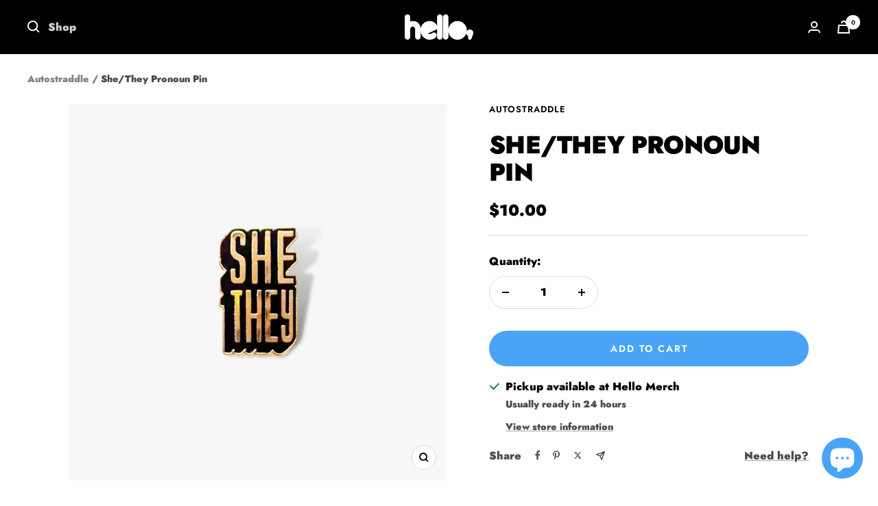

--- FILE ---
content_type: text/html; charset=utf-8
request_url: https://www.hellomerch.com/products/she-they-pronoun-gold-pin
body_size: 72741
content:
<!doctype html><html class="no-js" lang="en" dir="ltr">
  <head>
    <script type="application/vnd.locksmith+json" data-locksmith>{"version":"v254","locked":false,"initialized":true,"scope":"product","access_granted":true,"access_denied":false,"requires_customer":false,"manual_lock":false,"remote_lock":false,"has_timeout":false,"remote_rendered":null,"hide_resource":false,"hide_links_to_resource":false,"transparent":true,"locks":{"all":[],"opened":[]},"keys":[],"keys_signature":"49f093948e9d9cee4653fb7bfdda91b60f40e5432a8b395f991ea5ef6c39bf31","state":{"template":"product","theme":123292680264,"product":"she-they-pronoun-gold-pin","collection":null,"page":null,"blog":null,"article":null,"app":null},"now":1768815893,"path":"\/products\/she-they-pronoun-gold-pin","locale_root_url":"\/","canonical_url":"https:\/\/www.hellomerch.com\/products\/she-they-pronoun-gold-pin","customer_id":null,"customer_id_signature":"49f093948e9d9cee4653fb7bfdda91b60f40e5432a8b395f991ea5ef6c39bf31","cart":null}</script><script data-locksmith>!function(){undefined;!function(){var s=window.Locksmith={},e=document.querySelector('script[type="application/vnd.locksmith+json"]'),n=e&&e.innerHTML;if(s.state={},s.util={},s.loading=!1,n)try{s.state=JSON.parse(n)}catch(d){}if(document.addEventListener&&document.querySelector){var o,a,i,t=[76,79,67,75,83,77,73,84,72,49,49],c=function(){a=t.slice(0)},l="style",r=function(e){e&&27!==e.keyCode&&"click"!==e.type||(document.removeEventListener("keydown",r),document.removeEventListener("click",r),o&&document.body.removeChild(o),o=null)};c(),document.addEventListener("keyup",function(e){if(e.keyCode===a[0]){if(clearTimeout(i),a.shift(),0<a.length)return void(i=setTimeout(c,1e3));c(),r(),(o=document.createElement("div"))[l].width="50%",o[l].maxWidth="1000px",o[l].height="85%",o[l].border="1px rgba(0, 0, 0, 0.2) solid",o[l].background="rgba(255, 255, 255, 0.99)",o[l].borderRadius="4px",o[l].position="fixed",o[l].top="50%",o[l].left="50%",o[l].transform="translateY(-50%) translateX(-50%)",o[l].boxShadow="0 2px 5px rgba(0, 0, 0, 0.3), 0 0 100vh 100vw rgba(0, 0, 0, 0.5)",o[l].zIndex="2147483645";var t=document.createElement("textarea");t.value=JSON.stringify(JSON.parse(n),null,2),t[l].border="none",t[l].display="block",t[l].boxSizing="border-box",t[l].width="100%",t[l].height="100%",t[l].background="transparent",t[l].padding="22px",t[l].fontFamily="monospace",t[l].fontSize="14px",t[l].color="#333",t[l].resize="none",t[l].outline="none",t.readOnly=!0,o.appendChild(t),document.body.appendChild(o),t.addEventListener("click",function(e){e.stopImmediatePropagation()}),t.select(),document.addEventListener("keydown",r),document.addEventListener("click",r)}})}s.isEmbedded=-1!==window.location.search.indexOf("_ab=0&_fd=0&_sc=1"),s.path=s.state.path||window.location.pathname,s.basePath=s.state.locale_root_url.concat("/apps/locksmith").replace(/^\/\//,"/"),s.reloading=!1,s.util.console=window.console||{log:function(){},error:function(){}},s.util.makeUrl=function(e,t){var n,o=s.basePath+e,a=[],i=s.cache();for(n in i)a.push(n+"="+encodeURIComponent(i[n]));for(n in t)a.push(n+"="+encodeURIComponent(t[n]));return s.state.customer_id&&(a.push("customer_id="+encodeURIComponent(s.state.customer_id)),a.push("customer_id_signature="+encodeURIComponent(s.state.customer_id_signature))),o+=(-1===o.indexOf("?")?"?":"&")+a.join("&")},s._initializeCallbacks=[],s.on=function(e,t){if("initialize"!==e)throw'Locksmith.on() currently only supports the "initialize" event';s._initializeCallbacks.push(t)},s.initializeSession=function(e){if(!s.isEmbedded){var t=!1,n=!0,o=!0;(e=e||{}).silent&&(o=n=!(t=!0)),s.ping({silent:t,spinner:n,reload:o,callback:function(){s._initializeCallbacks.forEach(function(e){e()})}})}},s.cache=function(e){var t={};try{var n=function a(e){return(document.cookie.match("(^|; )"+e+"=([^;]*)")||0)[2]};t=JSON.parse(decodeURIComponent(n("locksmith-params")||"{}"))}catch(d){}if(e){for(var o in e)t[o]=e[o];document.cookie="locksmith-params=; expires=Thu, 01 Jan 1970 00:00:00 GMT; path=/",document.cookie="locksmith-params="+encodeURIComponent(JSON.stringify(t))+"; path=/"}return t},s.cache.cart=s.state.cart,s.cache.cartLastSaved=null,s.params=s.cache(),s.util.reload=function(){s.reloading=!0;try{window.location.href=window.location.href.replace(/#.*/,"")}catch(d){s.util.console.error("Preferred reload method failed",d),window.location.reload()}},s.cache.saveCart=function(e){if(!s.cache.cart||s.cache.cart===s.cache.cartLastSaved)return e?e():null;var t=s.cache.cartLastSaved;s.cache.cartLastSaved=s.cache.cart,fetch("/cart/update.js",{method:"POST",headers:{"Content-Type":"application/json",Accept:"application/json"},body:JSON.stringify({attributes:{locksmith:s.cache.cart}})}).then(function(e){if(!e.ok)throw new Error("Cart update failed: "+e.status);return e.json()}).then(function(){e&&e()})["catch"](function(e){if(s.cache.cartLastSaved=t,!s.reloading)throw e})},s.util.spinnerHTML='<style>body{background:#FFF}@keyframes spin{from{transform:rotate(0deg)}to{transform:rotate(360deg)}}#loading{display:flex;width:100%;height:50vh;color:#777;align-items:center;justify-content:center}#loading .spinner{display:block;animation:spin 600ms linear infinite;position:relative;width:50px;height:50px}#loading .spinner-ring{stroke:currentColor;stroke-dasharray:100%;stroke-width:2px;stroke-linecap:round;fill:none}</style><div id="loading"><div class="spinner"><svg width="100%" height="100%"><svg preserveAspectRatio="xMinYMin"><circle class="spinner-ring" cx="50%" cy="50%" r="45%"></circle></svg></svg></div></div>',s.util.clobberBody=function(e){document.body.innerHTML=e},s.util.clobberDocument=function(e){e.responseText&&(e=e.responseText),document.documentElement&&document.removeChild(document.documentElement);var t=document.open("text/html","replace");t.writeln(e),t.close(),setTimeout(function(){var e=t.querySelector("[autofocus]");e&&e.focus()},100)},s.util.serializeForm=function(e){if(e&&"FORM"===e.nodeName){var t,n,o={};for(t=e.elements.length-1;0<=t;t-=1)if(""!==e.elements[t].name)switch(e.elements[t].nodeName){case"INPUT":switch(e.elements[t].type){default:case"text":case"hidden":case"password":case"button":case"reset":case"submit":o[e.elements[t].name]=e.elements[t].value;break;case"checkbox":case"radio":e.elements[t].checked&&(o[e.elements[t].name]=e.elements[t].value);break;case"file":}break;case"TEXTAREA":o[e.elements[t].name]=e.elements[t].value;break;case"SELECT":switch(e.elements[t].type){case"select-one":o[e.elements[t].name]=e.elements[t].value;break;case"select-multiple":for(n=e.elements[t].options.length-1;0<=n;n-=1)e.elements[t].options[n].selected&&(o[e.elements[t].name]=e.elements[t].options[n].value)}break;case"BUTTON":switch(e.elements[t].type){case"reset":case"submit":case"button":o[e.elements[t].name]=e.elements[t].value}}return o}},s.util.on=function(e,i,s,t){t=t||document;var c="locksmith-"+e+i,n=function(e){var t=e.target,n=e.target.parentElement,o=t&&t.className&&(t.className.baseVal||t.className)||"",a=n&&n.className&&(n.className.baseVal||n.className)||"";("string"==typeof o&&-1!==o.split(/\s+/).indexOf(i)||"string"==typeof a&&-1!==a.split(/\s+/).indexOf(i))&&!e[c]&&(e[c]=!0,s(e))};t.attachEvent?t.attachEvent(e,n):t.addEventListener(e,n,!1)},s.util.enableActions=function(e){s.util.on("click","locksmith-action",function(e){e.preventDefault();var t=e.target;t.dataset.confirmWith&&!confirm(t.dataset.confirmWith)||(t.disabled=!0,t.innerText=t.dataset.disableWith,s.post("/action",t.dataset.locksmithParams,{spinner:!1,type:"text",success:function(e){(e=JSON.parse(e.responseText)).message&&alert(e.message),s.util.reload()}}))},e)},s.util.inject=function(e,t){var n=["data","locksmith","append"];if(-1!==t.indexOf(n.join("-"))){var o=document.createElement("div");o.innerHTML=t,e.appendChild(o)}else e.innerHTML=t;var a,i,s=e.querySelectorAll("script");for(i=0;i<s.length;++i){a=s[i];var c=document.createElement("script");if(a.type&&(c.type=a.type),a.src)c.src=a.src;else{var l=document.createTextNode(a.innerHTML);c.appendChild(l)}e.appendChild(c)}var r=e.querySelector("[autofocus]");r&&r.focus()},s.post=function(e,t,n){!1!==(n=n||{}).spinner&&s.util.clobberBody(s.util.spinnerHTML);var o={};n.container===document?(o.layout=1,n.success=function(e){s.util.clobberDocument(e)}):n.container&&(o.layout=0,n.success=function(e){var t=document.getElementById(n.container);s.util.inject(t,e),t.id===t.firstChild.id&&t.parentElement.replaceChild(t.firstChild,t)}),n.form_type&&(t.form_type=n.form_type),n.include_layout_classes!==undefined&&(t.include_layout_classes=n.include_layout_classes),n.lock_id!==undefined&&(t.lock_id=n.lock_id),s.loading=!0;var a=s.util.makeUrl(e,o),i="json"===n.type||"text"===n.type;fetch(a,{method:"POST",headers:{"Content-Type":"application/json",Accept:i?"application/json":"text/html"},body:JSON.stringify(t)}).then(function(e){if(!e.ok)throw new Error("Request failed: "+e.status);return e.text()}).then(function(e){var t=n.success||s.util.clobberDocument;t(i?{responseText:e}:e)})["catch"](function(e){if(!s.reloading)if("dashboard.weglot.com"!==window.location.host){if(!n.silent)throw alert("Something went wrong! Please refresh and try again."),e;console.error(e)}else console.error(e)})["finally"](function(){s.loading=!1})},s.postResource=function(e,t){e.path=s.path,e.search=window.location.search,e.state=s.state,e.passcode&&(e.passcode=e.passcode.trim()),e.email&&(e.email=e.email.trim()),e.state.cart=s.cache.cart,e.locksmith_json=s.jsonTag,e.locksmith_json_signature=s.jsonTagSignature,s.post("/resource",e,t)},s.ping=function(e){if(!s.isEmbedded){e=e||{};var t=function(){e.reload?s.util.reload():"function"==typeof e.callback&&e.callback()};s.post("/ping",{path:s.path,search:window.location.search,state:s.state},{spinner:!!e.spinner,silent:"undefined"==typeof e.silent||e.silent,type:"text",success:function(e){e&&e.responseText?((e=JSON.parse(e.responseText)).messages&&0<e.messages.length&&s.showMessages(e.messages),e.cart&&s.cache.cart!==e.cart?(s.cache.cart=e.cart,s.cache.saveCart(function(){t(),e.cart&&e.cart.match(/^.+:/)&&s.util.reload()})):t()):console.error("[Locksmith] Invalid result in ping callback:",e)}})}},s.timeoutMonitor=function(){var e=s.cache.cart;s.ping({callback:function(){e!==s.cache.cart||setTimeout(function(){s.timeoutMonitor()},6e4)}})},s.showMessages=function(e){var t=document.createElement("div");t.style.position="fixed",t.style.left=0,t.style.right=0,t.style.bottom="-50px",t.style.opacity=0,t.style.background="#191919",t.style.color="#ddd",t.style.transition="bottom 0.2s, opacity 0.2s",t.style.zIndex=999999,t.innerHTML="        <style>          .locksmith-ab .locksmith-b { display: none; }          .locksmith-ab.toggled .locksmith-b { display: flex; }          .locksmith-ab.toggled .locksmith-a { display: none; }          .locksmith-flex { display: flex; flex-wrap: wrap; justify-content: space-between; align-items: center; padding: 10px 20px; }          .locksmith-message + .locksmith-message { border-top: 1px #555 solid; }          .locksmith-message a { color: inherit; font-weight: bold; }          .locksmith-message a:hover { color: inherit; opacity: 0.8; }          a.locksmith-ab-toggle { font-weight: inherit; text-decoration: underline; }          .locksmith-text { flex-grow: 1; }          .locksmith-cta { flex-grow: 0; text-align: right; }          .locksmith-cta button { transform: scale(0.8); transform-origin: left; }          .locksmith-cta > * { display: block; }          .locksmith-cta > * + * { margin-top: 10px; }          .locksmith-message a.locksmith-close { flex-grow: 0; text-decoration: none; margin-left: 15px; font-size: 30px; font-family: monospace; display: block; padding: 2px 10px; }                    @media screen and (max-width: 600px) {            .locksmith-wide-only { display: none !important; }            .locksmith-flex { padding: 0 15px; }            .locksmith-flex > * { margin-top: 5px; margin-bottom: 5px; }            .locksmith-cta { text-align: left; }          }                    @media screen and (min-width: 601px) {            .locksmith-narrow-only { display: none !important; }          }        </style>      "+e.map(function(e){return'<div class="locksmith-message">'+e+"</div>"}).join(""),document.body.appendChild(t),document.body.style.position="relative",document.body.parentElement.style.paddingBottom=t.offsetHeight+"px",setTimeout(function(){t.style.bottom=0,t.style.opacity=1},50),s.util.on("click","locksmith-ab-toggle",function(e){e.preventDefault();for(var t=e.target.parentElement;-1===t.className.split(" ").indexOf("locksmith-ab");)t=t.parentElement;-1!==t.className.split(" ").indexOf("toggled")?t.className=t.className.replace("toggled",""):t.className=t.className+" toggled"}),s.util.enableActions(t)}}()}();</script>
      <script data-locksmith>Locksmith.cache.cart=null</script>

  <script data-locksmith>Locksmith.jsonTag="{\"version\":\"v254\",\"locked\":false,\"initialized\":true,\"scope\":\"product\",\"access_granted\":true,\"access_denied\":false,\"requires_customer\":false,\"manual_lock\":false,\"remote_lock\":false,\"has_timeout\":false,\"remote_rendered\":null,\"hide_resource\":false,\"hide_links_to_resource\":false,\"transparent\":true,\"locks\":{\"all\":[],\"opened\":[]},\"keys\":[],\"keys_signature\":\"49f093948e9d9cee4653fb7bfdda91b60f40e5432a8b395f991ea5ef6c39bf31\",\"state\":{\"template\":\"product\",\"theme\":123292680264,\"product\":\"she-they-pronoun-gold-pin\",\"collection\":null,\"page\":null,\"blog\":null,\"article\":null,\"app\":null},\"now\":1768815893,\"path\":\"\\\/products\\\/she-they-pronoun-gold-pin\",\"locale_root_url\":\"\\\/\",\"canonical_url\":\"https:\\\/\\\/www.hellomerch.com\\\/products\\\/she-they-pronoun-gold-pin\",\"customer_id\":null,\"customer_id_signature\":\"49f093948e9d9cee4653fb7bfdda91b60f40e5432a8b395f991ea5ef6c39bf31\",\"cart\":null}";Locksmith.jsonTagSignature="32377297f90e8b68fb50006bc2cf9366c2f7c01e1ff276fd6c32d430bc45a7fb"</script>
    <meta charset="utf-8">
    <meta name="viewport" content="width=device-width, initial-scale=1.0, height=device-height, minimum-scale=1.0, maximum-scale=1.0">
    <meta name="theme-color" content="#000000">

    <title>She/They Pronoun Pin</title><meta name="description" content="Designed by Betty Turbo. Hard Enamel, Gold Metal, 1”">
<link rel="canonical" href="https://www.hellomerch.com/products/she-they-pronoun-gold-pin"><link rel="shortcut icon" href="//www.hellomerch.com/cdn/shop/files/fav_96x96.png?v=1614715737" type="image/png"><link rel="preconnect" href="https://cdn.shopify.com">
    <link rel="dns-prefetch" href="https://productreviews.shopifycdn.com">
    <link rel="dns-prefetch" href="https://www.google-analytics.com"><link rel="preconnect" href="https://fonts.shopifycdn.com" crossorigin><link rel="preload" as="style" href="//www.hellomerch.com/cdn/shop/t/66/assets/theme.css?v=161421843392821617431752211765">
    <link rel="preload" as="script" href="//www.hellomerch.com/cdn/shop/t/66/assets/vendor.js?v=32643890569905814191710540738">
    <link rel="preload" as="script" href="//www.hellomerch.com/cdn/shop/t/66/assets/theme.js?v=145249827928486179171759723157"><link rel="preload" as="fetch" href="/products/she-they-pronoun-gold-pin.js" crossorigin><meta property="og:type" content="product">
<meta property="og:title" content="She/They Pronoun Pin">
<meta property="product:price:amount" content="10.00">
  <meta property="product:price:currency" content="USD"><meta property="og:image" content="http://www.hellomerch.com/cdn/shop/products/pronounenamelpins-shethey.jpg?v=1640203540">
<meta property="og:image:secure_url" content="https://www.hellomerch.com/cdn/shop/products/pronounenamelpins-shethey.jpg?v=1640203540">
<meta property="og:image:width" content="1080">
  <meta property="og:image:height" content="1080"><meta property="og:description" content="Designed by Betty Turbo. Hard Enamel, Gold Metal, 1”">
<meta property="og:url" content="https://www.hellomerch.com/products/she-they-pronoun-gold-pin">
<meta property="og:site_name" content="Hello Merch"><meta name="twitter:card" content="summary"><meta name="twitter:title" content="She/They Pronoun Pin">
<meta name="twitter:description" content="Designed by Betty Turbo. Hard Enamel, Gold Metal, 1”">
<meta name="twitter:image" content="https://www.hellomerch.com/cdn/shop/products/pronounenamelpins-shethey_1200x1200_crop_center.jpg?v=1640203540">
<meta name="twitter:image:alt" content="">
    
  <script type="application/ld+json">
  {
    "@context": "https://schema.org",
    "@type": "Product",
    "productID": 6599220985928,
    "offers": [{
          "@type": "Offer",
          "name": "Default Title",
          "availability":"https://schema.org/InStock",
          "price": 10.0,
          "priceCurrency": "USD",
          "priceValidUntil": "2026-01-29","sku": "AUTOS-SHETHEY-PIN-51-015-A",
            "gtin8": "55465032",
          "url": "/products/she-they-pronoun-gold-pin?variant=39390055465032"
        }
],"brand": {
      "@type": "Brand",
      "name": "Autostraddle"
    },
    "name": "She\/They Pronoun Pin",
    "description": "Designed by Betty Turbo. Hard Enamel, Gold Metal, 1”",
    "category": "Pin",
    "url": "/products/she-they-pronoun-gold-pin",
    "sku": "AUTOS-SHETHEY-PIN-51-015-A",
    "image": {
      "@type": "ImageObject",
      "url": "https://www.hellomerch.com/cdn/shop/products/pronounenamelpins-shethey.jpg?v=1640203540&width=1024",
      "image": "https://www.hellomerch.com/cdn/shop/products/pronounenamelpins-shethey.jpg?v=1640203540&width=1024",
      "name": "",
      "width": "1024",
      "height": "1024"
    }
  }
  </script>



  <script type="application/ld+json">
  {
    "@context": "https://schema.org",
    "@type": "BreadcrumbList",
  "itemListElement": [{
      "@type": "ListItem",
      "position": 1,
      "name": "Home",
      "item": "https://www.hellomerch.com"
    },{
          "@type": "ListItem",
          "position": 2,
          "name": "She\/They Pronoun Pin",
          "item": "https://www.hellomerch.com/products/she-they-pronoun-gold-pin"
        }]
  }
  </script>


    <link rel="preload" href="//www.hellomerch.com/cdn/fonts/jost/jost_n9.cd269fa9adcae864ab1df15826ceb2fd310a3d4a.woff2" as="font" type="font/woff2" crossorigin><link rel="preload" href="//www.hellomerch.com/cdn/fonts/jost/jost_n9.cd269fa9adcae864ab1df15826ceb2fd310a3d4a.woff2" as="font" type="font/woff2" crossorigin><style>
  /* Typography (heading) */
  @font-face {
  font-family: Jost;
  font-weight: 900;
  font-style: normal;
  font-display: swap;
  src: url("//www.hellomerch.com/cdn/fonts/jost/jost_n9.cd269fa9adcae864ab1df15826ceb2fd310a3d4a.woff2") format("woff2"),
       url("//www.hellomerch.com/cdn/fonts/jost/jost_n9.fd15e8012129a3f22bd292bf1f8b87a15f894bd5.woff") format("woff");
}

@font-face {
  font-family: Jost;
  font-weight: 900;
  font-style: italic;
  font-display: swap;
  src: url("//www.hellomerch.com/cdn/fonts/jost/jost_i9.3941bc20c8f9c90d77754a7e7be88c3535a78aee.woff2") format("woff2"),
       url("//www.hellomerch.com/cdn/fonts/jost/jost_i9.5024ac18628c0cf54c1d7bb7af18af95d9fa0ef9.woff") format("woff");
}

/* Typography (body) */
  @font-face {
  font-family: Jost;
  font-weight: 900;
  font-style: normal;
  font-display: swap;
  src: url("//www.hellomerch.com/cdn/fonts/jost/jost_n9.cd269fa9adcae864ab1df15826ceb2fd310a3d4a.woff2") format("woff2"),
       url("//www.hellomerch.com/cdn/fonts/jost/jost_n9.fd15e8012129a3f22bd292bf1f8b87a15f894bd5.woff") format("woff");
}

@font-face {
  font-family: Jost;
  font-weight: 900;
  font-style: italic;
  font-display: swap;
  src: url("//www.hellomerch.com/cdn/fonts/jost/jost_i9.3941bc20c8f9c90d77754a7e7be88c3535a78aee.woff2") format("woff2"),
       url("//www.hellomerch.com/cdn/fonts/jost/jost_i9.5024ac18628c0cf54c1d7bb7af18af95d9fa0ef9.woff") format("woff");
}

@font-face {
  font-family: Jost;
  font-weight: 600;
  font-style: normal;
  font-display: swap;
  src: url("//www.hellomerch.com/cdn/fonts/jost/jost_n6.ec1178db7a7515114a2d84e3dd680832b7af8b99.woff2") format("woff2"),
       url("//www.hellomerch.com/cdn/fonts/jost/jost_n6.b1178bb6bdd3979fef38e103a3816f6980aeaff9.woff") format("woff");
}

@font-face {
  font-family: Jost;
  font-weight: 600;
  font-style: italic;
  font-display: swap;
  src: url("//www.hellomerch.com/cdn/fonts/jost/jost_i6.9af7e5f39e3a108c08f24047a4276332d9d7b85e.woff2") format("woff2"),
       url("//www.hellomerch.com/cdn/fonts/jost/jost_i6.2bf310262638f998ed206777ce0b9a3b98b6fe92.woff") format("woff");
}

:root {--heading-color: 0, 0, 0;
    --text-color: 0, 0, 0;
    --background: 255, 255, 255;
    --secondary-background: 245, 245, 245;
    --border-color: 217, 217, 217;
    --border-color-darker: 153, 153, 153;
    --success-color: 64, 239, 153;
    --success-background: 217, 252, 235;
    --error-color: 244, 84, 84;
    --error-background: 254, 243, 243;
    --primary-button-background: 73, 164, 248;
    --primary-button-text-color: 255, 255, 255;
    --secondary-button-background: 73, 164, 248;
    --secondary-button-text-color: 255, 255, 255;
    --product-star-rating: 246, 164, 41;
    --product-on-sale-accent: 222, 42, 42;
    --product-sold-out-accent: 111, 113, 155;
    --product-custom-label-background: 64, 93, 230;
    --product-custom-label-text-color: 255, 255, 255;
    --product-custom-label-2-background: 243, 255, 52;
    --product-custom-label-2-text-color: 0, 0, 0;
    --product-low-stock-text-color: 222, 42, 42;
    --product-in-stock-text-color: 46, 158, 123;
    --loading-bar-background: 0, 0, 0;

    /* We duplicate some "base" colors as root colors, which is useful to use on drawer elements or popover without. Those should not be overridden to avoid issues */
    --root-heading-color: 0, 0, 0;
    --root-text-color: 0, 0, 0;
    --root-background: 255, 255, 255;
    --root-border-color: 217, 217, 217;
    --root-primary-button-background: 73, 164, 248;
    --root-primary-button-text-color: 255, 255, 255;

    --base-font-size: 16px;
    --heading-font-family: Jost, sans-serif;
    --heading-font-weight: 900;
    --heading-font-style: normal;
    --heading-text-transform: uppercase;
    --text-font-family: Jost, sans-serif;
    --text-font-weight: 900;
    --text-font-style: normal;
    --text-font-bold-weight: 600;

    /* Typography (font size) */
    --heading-xxsmall-font-size: 11px;
    --heading-xsmall-font-size: 11px;
    --heading-small-font-size: 12px;
    --heading-large-font-size: 36px;
    --heading-h1-font-size: 36px;
    --heading-h2-font-size: 30px;
    --heading-h3-font-size: 26px;
    --heading-h4-font-size: 24px;
    --heading-h5-font-size: 20px;
    --heading-h6-font-size: 16px;

    /* Control the look and feel of the theme by changing radius of various elements */
    --button-border-radius: 30px;
    --block-border-radius: 8px;
    --block-border-radius-reduced: 4px;
    --color-swatch-border-radius: 0px;

    /* Button size */
    --button-height: 48px;
    --button-small-height: 40px;

    /* Form related */
    --form-input-field-height: 48px;
    --form-input-gap: 16px;
    --form-submit-margin: 24px;

    /* Product listing related variables */
    --product-list-block-spacing: 32px;

    /* Video related */
    --play-button-background: 255, 255, 255;
    --play-button-arrow: 0, 0, 0;

    /* RTL support */
    --transform-logical-flip: 1;
    --transform-origin-start: left;
    --transform-origin-end: right;

    /* Other */
    --zoom-cursor-svg-url: url(//www.hellomerch.com/cdn/shop/t/66/assets/zoom-cursor.svg?v=149986077658396096291759722597);
    --arrow-right-svg-url: url(//www.hellomerch.com/cdn/shop/t/66/assets/arrow-right.svg?v=70871338000329279091710540738);
    --arrow-left-svg-url: url(//www.hellomerch.com/cdn/shop/t/66/assets/arrow-left.svg?v=176537643540911574551710540738);

    /* Some useful variables that we can reuse in our CSS. Some explanation are needed for some of them:
       - container-max-width-minus-gutters: represents the container max width without the edge gutters
       - container-outer-width: considering the screen width, represent all the space outside the container
       - container-outer-margin: same as container-outer-width but get set to 0 inside a container
       - container-inner-width: the effective space inside the container (minus gutters)
       - grid-column-width: represents the width of a single column of the grid
       - vertical-breather: this is a variable that defines the global "spacing" between sections, and inside the section
                            to create some "breath" and minimum spacing
     */
    --container-max-width: 1600px;
    --container-gutter: 24px;
    --container-max-width-minus-gutters: calc(var(--container-max-width) - (var(--container-gutter)) * 2);
    --container-outer-width: max(calc((100vw - var(--container-max-width-minus-gutters)) / 2), var(--container-gutter));
    --container-outer-margin: var(--container-outer-width);
    --container-inner-width: calc(100vw - var(--container-outer-width) * 2);

    --grid-column-count: 10;
    --grid-gap: 24px;
    --grid-column-width: calc((100vw - var(--container-outer-width) * 2 - var(--grid-gap) * (var(--grid-column-count) - 1)) / var(--grid-column-count));

    --vertical-breather: 48px;
    --vertical-breather-tight: 48px;

    /* Shopify related variables */
    --payment-terms-background-color: #ffffff;
  }

  @media screen and (min-width: 741px) {
    :root {
      --container-gutter: 40px;
      --grid-column-count: 20;
      --vertical-breather: 64px;
      --vertical-breather-tight: 64px;

      /* Typography (font size) */
      --heading-xsmall-font-size: 12px;
      --heading-small-font-size: 13px;
      --heading-large-font-size: 52px;
      --heading-h1-font-size: 48px;
      --heading-h2-font-size: 38px;
      --heading-h3-font-size: 32px;
      --heading-h4-font-size: 24px;
      --heading-h5-font-size: 20px;
      --heading-h6-font-size: 18px;

      /* Form related */
      --form-input-field-height: 52px;
      --form-submit-margin: 32px;

      /* Button size */
      --button-height: 52px;
      --button-small-height: 44px;
    }
  }

  @media screen and (min-width: 1200px) {
    :root {
      --vertical-breather: 80px;
      --vertical-breather-tight: 64px;
      --product-list-block-spacing: 48px;

      /* Typography */
      --heading-large-font-size: 64px;
      --heading-h1-font-size: 56px;
      --heading-h2-font-size: 48px;
      --heading-h3-font-size: 36px;
      --heading-h4-font-size: 30px;
      --heading-h5-font-size: 24px;
      --heading-h6-font-size: 18px;
    }
  }

  @media screen and (min-width: 1600px) {
    :root {
      --vertical-breather: 90px;
      --vertical-breather-tight: 64px;
    }
  }
</style>
    <script>
  // This allows to expose several variables to the global scope, to be used in scripts
  window.themeVariables = {
    settings: {
      direction: "ltr",
      pageType: "product",
      cartCount: 0,
      moneyFormat: "${{amount}}",
      moneyWithCurrencyFormat: "${{amount}} USD",
      showVendor: true,
      discountMode: "saving",
      currencyCodeEnabled: false,
      cartType: "drawer",
      cartCurrency: "USD",
      mobileZoomFactor: 2.5
    },

    routes: {
      host: "www.hellomerch.com",
      rootUrl: "\/",
      rootUrlWithoutSlash: '',
      cartUrl: "\/cart",
      cartAddUrl: "\/cart\/add",
      cartChangeUrl: "\/cart\/change",
      searchUrl: "\/search",
      predictiveSearchUrl: "\/search\/suggest",
      productRecommendationsUrl: "\/recommendations\/products"
    },

    strings: {
      accessibilityDelete: "Delete",
      accessibilityClose: "Close",
      collectionSoldOut: "Sold out",
      collectionDiscount: "Save @savings@",
      productSalePrice: "Sale price",
      productRegularPrice: "Regular price",
      productFormUnavailable: "Unavailable",
      productFormSoldOut: "Sold out",
      productFormPreOrder: "Pre-order",
      productFormAddToCart: "Add to cart",
      searchNoResults: "No results could be found.",
      searchNewSearch: "New search",
      searchProducts: "Products",
      searchArticles: "Journal",
      searchPages: "Pages",
      searchCollections: "Stores",
      cartViewCart: "View cart",
      cartItemAdded: "Item added to your cart!",
      cartItemAddedShort: "Added to your cart!",
      cartAddOrderNote: "Add order note",
      cartEditOrderNote: "Edit order note",
      shippingEstimatorNoResults: "Sorry, we do not ship to your address.",
      shippingEstimatorOneResult: "There is one shipping rate for your address:",
      shippingEstimatorMultipleResults: "There are several shipping rates for your address:",
      shippingEstimatorError: "One or more error occurred while retrieving shipping rates:"
    },

    libs: {
      flickity: "\/\/www.hellomerch.com\/cdn\/shop\/t\/66\/assets\/flickity.js?v=176646718982628074891710540738",
      photoswipe: "\/\/www.hellomerch.com\/cdn\/shop\/t\/66\/assets\/photoswipe.js?v=132268647426145925301710540738",
      qrCode: "\/\/www.hellomerch.com\/cdn\/shopifycloud\/storefront\/assets\/themes_support\/vendor\/qrcode-3f2b403b.js"
    },

    breakpoints: {
      phone: 'screen and (max-width: 740px)',
      tablet: 'screen and (min-width: 741px) and (max-width: 999px)',
      tabletAndUp: 'screen and (min-width: 741px)',
      pocket: 'screen and (max-width: 999px)',
      lap: 'screen and (min-width: 1000px) and (max-width: 1199px)',
      lapAndUp: 'screen and (min-width: 1000px)',
      desktop: 'screen and (min-width: 1200px)',
      wide: 'screen and (min-width: 1400px)'
    }
  };

  window.addEventListener('pageshow', async () => {
    const cartContent = await (await fetch(`${window.themeVariables.routes.cartUrl}.js`, {cache: 'reload'})).json();
    document.documentElement.dispatchEvent(new CustomEvent('cart:refresh', {detail: {cart: cartContent}}));
  });

  if ('noModule' in HTMLScriptElement.prototype) {
    // Old browsers (like IE) that does not support module will be considered as if not executing JS at all
    document.documentElement.className = document.documentElement.className.replace('no-js', 'js');

    requestAnimationFrame(() => {
      const viewportHeight = (window.visualViewport ? window.visualViewport.height : document.documentElement.clientHeight);
      document.documentElement.style.setProperty('--window-height',viewportHeight + 'px');
    });
  }// We save the product ID in local storage to be eventually used for recently viewed section
    try {
      const items = JSON.parse(localStorage.getItem('theme:recently-viewed-products') || '[]');

      // We check if the current product already exists, and if it does not, we add it at the start
      if (!items.includes(6599220985928)) {
        items.unshift(6599220985928);
      }

      localStorage.setItem('theme:recently-viewed-products', JSON.stringify(items.slice(0, 20)));
    } catch (e) {
      // Safari in private mode does not allow setting item, we silently fail
    }</script>

    <link rel="stylesheet" href="//www.hellomerch.com/cdn/shop/t/66/assets/theme.css?v=161421843392821617431752211765">

    <script src="//www.hellomerch.com/cdn/shop/t/66/assets/vendor.js?v=32643890569905814191710540738" defer></script>
    <script src="//www.hellomerch.com/cdn/shop/t/66/assets/theme.js?v=145249827928486179171759723157" defer></script>
    <script src="//www.hellomerch.com/cdn/shop/t/66/assets/custom.js?v=167639537848865775061710540738" defer></script>

    <script>window.performance && window.performance.mark && window.performance.mark('shopify.content_for_header.start');</script><meta name="google-site-verification" content="uapKuuAa7bnlWWfKFxj59raFlAILl98QfeiNeo4mIUU">
<meta name="google-site-verification" content="uapKuuAa7bnlWWfKFxj59raFlAILl98QfeiNeo4mIUU">
<meta name="google-site-verification" content="8lirIOw3TzH6eDVFYboTLBIMkkhZr6wZ3vMurXOlry8">
<meta name="facebook-domain-verification" content="ml8jqp6o497a3u8k1k9x2a4hnojo0h">
<meta id="shopify-digital-wallet" name="shopify-digital-wallet" content="/152602/digital_wallets/dialog">
<meta name="shopify-checkout-api-token" content="c4a8e2aa25f180a46f460660334672da">
<link rel="alternate" type="application/json+oembed" href="https://www.hellomerch.com/products/she-they-pronoun-gold-pin.oembed">
<script async="async" src="/checkouts/internal/preloads.js?locale=en-US"></script>
<link rel="preconnect" href="https://shop.app" crossorigin="anonymous">
<script async="async" src="https://shop.app/checkouts/internal/preloads.js?locale=en-US&shop_id=152602" crossorigin="anonymous"></script>
<script id="apple-pay-shop-capabilities" type="application/json">{"shopId":152602,"countryCode":"US","currencyCode":"USD","merchantCapabilities":["supports3DS"],"merchantId":"gid:\/\/shopify\/Shop\/152602","merchantName":"Hello Merch","requiredBillingContactFields":["postalAddress","email","phone"],"requiredShippingContactFields":["postalAddress","email","phone"],"shippingType":"shipping","supportedNetworks":["visa","masterCard","amex","discover","elo","jcb"],"total":{"type":"pending","label":"Hello Merch","amount":"1.00"},"shopifyPaymentsEnabled":true,"supportsSubscriptions":true}</script>
<script id="shopify-features" type="application/json">{"accessToken":"c4a8e2aa25f180a46f460660334672da","betas":["rich-media-storefront-analytics"],"domain":"www.hellomerch.com","predictiveSearch":true,"shopId":152602,"locale":"en"}</script>
<script>var Shopify = Shopify || {};
Shopify.shop = "hellomerch.myshopify.com";
Shopify.locale = "en";
Shopify.currency = {"active":"USD","rate":"1.0"};
Shopify.country = "US";
Shopify.theme = {"name":"Hello Merch 2023 (👽) | Final - 6.11.25","id":123292680264,"schema_name":"Focal","schema_version":"10.1.3","theme_store_id":714,"role":"main"};
Shopify.theme.handle = "null";
Shopify.theme.style = {"id":null,"handle":null};
Shopify.cdnHost = "www.hellomerch.com/cdn";
Shopify.routes = Shopify.routes || {};
Shopify.routes.root = "/";</script>
<script type="module">!function(o){(o.Shopify=o.Shopify||{}).modules=!0}(window);</script>
<script>!function(o){function n(){var o=[];function n(){o.push(Array.prototype.slice.apply(arguments))}return n.q=o,n}var t=o.Shopify=o.Shopify||{};t.loadFeatures=n(),t.autoloadFeatures=n()}(window);</script>
<script>
  window.ShopifyPay = window.ShopifyPay || {};
  window.ShopifyPay.apiHost = "shop.app\/pay";
  window.ShopifyPay.redirectState = null;
</script>
<script id="shop-js-analytics" type="application/json">{"pageType":"product"}</script>
<script defer="defer" async type="module" src="//www.hellomerch.com/cdn/shopifycloud/shop-js/modules/v2/client.init-shop-cart-sync_C5BV16lS.en.esm.js"></script>
<script defer="defer" async type="module" src="//www.hellomerch.com/cdn/shopifycloud/shop-js/modules/v2/chunk.common_CygWptCX.esm.js"></script>
<script type="module">
  await import("//www.hellomerch.com/cdn/shopifycloud/shop-js/modules/v2/client.init-shop-cart-sync_C5BV16lS.en.esm.js");
await import("//www.hellomerch.com/cdn/shopifycloud/shop-js/modules/v2/chunk.common_CygWptCX.esm.js");

  window.Shopify.SignInWithShop?.initShopCartSync?.({"fedCMEnabled":true,"windoidEnabled":true});

</script>
<script>
  window.Shopify = window.Shopify || {};
  if (!window.Shopify.featureAssets) window.Shopify.featureAssets = {};
  window.Shopify.featureAssets['shop-js'] = {"shop-cart-sync":["modules/v2/client.shop-cart-sync_ZFArdW7E.en.esm.js","modules/v2/chunk.common_CygWptCX.esm.js"],"init-fed-cm":["modules/v2/client.init-fed-cm_CmiC4vf6.en.esm.js","modules/v2/chunk.common_CygWptCX.esm.js"],"shop-button":["modules/v2/client.shop-button_tlx5R9nI.en.esm.js","modules/v2/chunk.common_CygWptCX.esm.js"],"shop-cash-offers":["modules/v2/client.shop-cash-offers_DOA2yAJr.en.esm.js","modules/v2/chunk.common_CygWptCX.esm.js","modules/v2/chunk.modal_D71HUcav.esm.js"],"init-windoid":["modules/v2/client.init-windoid_sURxWdc1.en.esm.js","modules/v2/chunk.common_CygWptCX.esm.js"],"shop-toast-manager":["modules/v2/client.shop-toast-manager_ClPi3nE9.en.esm.js","modules/v2/chunk.common_CygWptCX.esm.js"],"init-shop-email-lookup-coordinator":["modules/v2/client.init-shop-email-lookup-coordinator_B8hsDcYM.en.esm.js","modules/v2/chunk.common_CygWptCX.esm.js"],"init-shop-cart-sync":["modules/v2/client.init-shop-cart-sync_C5BV16lS.en.esm.js","modules/v2/chunk.common_CygWptCX.esm.js"],"avatar":["modules/v2/client.avatar_BTnouDA3.en.esm.js"],"pay-button":["modules/v2/client.pay-button_FdsNuTd3.en.esm.js","modules/v2/chunk.common_CygWptCX.esm.js"],"init-customer-accounts":["modules/v2/client.init-customer-accounts_DxDtT_ad.en.esm.js","modules/v2/client.shop-login-button_C5VAVYt1.en.esm.js","modules/v2/chunk.common_CygWptCX.esm.js","modules/v2/chunk.modal_D71HUcav.esm.js"],"init-shop-for-new-customer-accounts":["modules/v2/client.init-shop-for-new-customer-accounts_ChsxoAhi.en.esm.js","modules/v2/client.shop-login-button_C5VAVYt1.en.esm.js","modules/v2/chunk.common_CygWptCX.esm.js","modules/v2/chunk.modal_D71HUcav.esm.js"],"shop-login-button":["modules/v2/client.shop-login-button_C5VAVYt1.en.esm.js","modules/v2/chunk.common_CygWptCX.esm.js","modules/v2/chunk.modal_D71HUcav.esm.js"],"init-customer-accounts-sign-up":["modules/v2/client.init-customer-accounts-sign-up_CPSyQ0Tj.en.esm.js","modules/v2/client.shop-login-button_C5VAVYt1.en.esm.js","modules/v2/chunk.common_CygWptCX.esm.js","modules/v2/chunk.modal_D71HUcav.esm.js"],"shop-follow-button":["modules/v2/client.shop-follow-button_Cva4Ekp9.en.esm.js","modules/v2/chunk.common_CygWptCX.esm.js","modules/v2/chunk.modal_D71HUcav.esm.js"],"checkout-modal":["modules/v2/client.checkout-modal_BPM8l0SH.en.esm.js","modules/v2/chunk.common_CygWptCX.esm.js","modules/v2/chunk.modal_D71HUcav.esm.js"],"lead-capture":["modules/v2/client.lead-capture_Bi8yE_yS.en.esm.js","modules/v2/chunk.common_CygWptCX.esm.js","modules/v2/chunk.modal_D71HUcav.esm.js"],"shop-login":["modules/v2/client.shop-login_D6lNrXab.en.esm.js","modules/v2/chunk.common_CygWptCX.esm.js","modules/v2/chunk.modal_D71HUcav.esm.js"],"payment-terms":["modules/v2/client.payment-terms_CZxnsJam.en.esm.js","modules/v2/chunk.common_CygWptCX.esm.js","modules/v2/chunk.modal_D71HUcav.esm.js"]};
</script>
<script>(function() {
  var isLoaded = false;
  function asyncLoad() {
    if (isLoaded) return;
    isLoaded = true;
    var urls = ["https:\/\/upsells.boldapps.net\/v2_ui\/js\/UpsellTracker.js?shop=hellomerch.myshopify.com","https:\/\/upsells.boldapps.net\/v2_ui\/js\/upsell.js?shop=hellomerch.myshopify.com","https:\/\/chimpstatic.com\/mcjs-connected\/js\/users\/63443fc1d86b53fd53c28ff22\/e8d3b3ea5959dac16e50520f1.js?shop=hellomerch.myshopify.com","https:\/\/cdn.shopify.com\/s\/files\/1\/0015\/2602\/t\/50\/assets\/globo.formbuilder.init.js?v=1636959676\u0026shop=hellomerch.myshopify.com","https:\/\/advanced-payment-icons.kalis.no\/shop\/hellomerch.myshopify.com\/script\/hellomerch.myshopify.com.js?ver=20240311192556_303538\u0026shop=hellomerch.myshopify.com","https:\/\/cdn.autoketing.org\/sdk-cdn\/recommended\/dist\/top-pin-embed.js?t=1710270858392282001\u0026shop=hellomerch.myshopify.com","https:\/\/sdk.postscript.io\/sdk-script-loader.bundle.js?shopId=349917\u0026shop=hellomerch.myshopify.com","\/\/backinstock.useamp.com\/widget\/3002_1767153202.js?category=bis\u0026v=6\u0026shop=hellomerch.myshopify.com"];
    for (var i = 0; i < urls.length; i++) {
      var s = document.createElement('script');
      s.type = 'text/javascript';
      s.async = true;
      s.src = urls[i];
      var x = document.getElementsByTagName('script')[0];
      x.parentNode.insertBefore(s, x);
    }
  };
  if(window.attachEvent) {
    window.attachEvent('onload', asyncLoad);
  } else {
    window.addEventListener('load', asyncLoad, false);
  }
})();</script>
<script id="__st">var __st={"a":152602,"offset":-25200,"reqid":"e14d0e23-536b-4e5d-bb11-97c23d853918-1768815893","pageurl":"www.hellomerch.com\/products\/she-they-pronoun-gold-pin","u":"6781ad6e8c38","p":"product","rtyp":"product","rid":6599220985928};</script>
<script>window.ShopifyPaypalV4VisibilityTracking = true;</script>
<script id="captcha-bootstrap">!function(){'use strict';const t='contact',e='account',n='new_comment',o=[[t,t],['blogs',n],['comments',n],[t,'customer']],c=[[e,'customer_login'],[e,'guest_login'],[e,'recover_customer_password'],[e,'create_customer']],r=t=>t.map((([t,e])=>`form[action*='/${t}']:not([data-nocaptcha='true']) input[name='form_type'][value='${e}']`)).join(','),a=t=>()=>t?[...document.querySelectorAll(t)].map((t=>t.form)):[];function s(){const t=[...o],e=r(t);return a(e)}const i='password',u='form_key',d=['recaptcha-v3-token','g-recaptcha-response','h-captcha-response',i],f=()=>{try{return window.sessionStorage}catch{return}},m='__shopify_v',_=t=>t.elements[u];function p(t,e,n=!1){try{const o=window.sessionStorage,c=JSON.parse(o.getItem(e)),{data:r}=function(t){const{data:e,action:n}=t;return t[m]||n?{data:e,action:n}:{data:t,action:n}}(c);for(const[e,n]of Object.entries(r))t.elements[e]&&(t.elements[e].value=n);n&&o.removeItem(e)}catch(o){console.error('form repopulation failed',{error:o})}}const l='form_type',E='cptcha';function T(t){t.dataset[E]=!0}const w=window,h=w.document,L='Shopify',v='ce_forms',y='captcha';let A=!1;((t,e)=>{const n=(g='f06e6c50-85a8-45c8-87d0-21a2b65856fe',I='https://cdn.shopify.com/shopifycloud/storefront-forms-hcaptcha/ce_storefront_forms_captcha_hcaptcha.v1.5.2.iife.js',D={infoText:'Protected by hCaptcha',privacyText:'Privacy',termsText:'Terms'},(t,e,n)=>{const o=w[L][v],c=o.bindForm;if(c)return c(t,g,e,D).then(n);var r;o.q.push([[t,g,e,D],n]),r=I,A||(h.body.append(Object.assign(h.createElement('script'),{id:'captcha-provider',async:!0,src:r})),A=!0)});var g,I,D;w[L]=w[L]||{},w[L][v]=w[L][v]||{},w[L][v].q=[],w[L][y]=w[L][y]||{},w[L][y].protect=function(t,e){n(t,void 0,e),T(t)},Object.freeze(w[L][y]),function(t,e,n,w,h,L){const[v,y,A,g]=function(t,e,n){const i=e?o:[],u=t?c:[],d=[...i,...u],f=r(d),m=r(i),_=r(d.filter((([t,e])=>n.includes(e))));return[a(f),a(m),a(_),s()]}(w,h,L),I=t=>{const e=t.target;return e instanceof HTMLFormElement?e:e&&e.form},D=t=>v().includes(t);t.addEventListener('submit',(t=>{const e=I(t);if(!e)return;const n=D(e)&&!e.dataset.hcaptchaBound&&!e.dataset.recaptchaBound,o=_(e),c=g().includes(e)&&(!o||!o.value);(n||c)&&t.preventDefault(),c&&!n&&(function(t){try{if(!f())return;!function(t){const e=f();if(!e)return;const n=_(t);if(!n)return;const o=n.value;o&&e.removeItem(o)}(t);const e=Array.from(Array(32),(()=>Math.random().toString(36)[2])).join('');!function(t,e){_(t)||t.append(Object.assign(document.createElement('input'),{type:'hidden',name:u})),t.elements[u].value=e}(t,e),function(t,e){const n=f();if(!n)return;const o=[...t.querySelectorAll(`input[type='${i}']`)].map((({name:t})=>t)),c=[...d,...o],r={};for(const[a,s]of new FormData(t).entries())c.includes(a)||(r[a]=s);n.setItem(e,JSON.stringify({[m]:1,action:t.action,data:r}))}(t,e)}catch(e){console.error('failed to persist form',e)}}(e),e.submit())}));const S=(t,e)=>{t&&!t.dataset[E]&&(n(t,e.some((e=>e===t))),T(t))};for(const o of['focusin','change'])t.addEventListener(o,(t=>{const e=I(t);D(e)&&S(e,y())}));const B=e.get('form_key'),M=e.get(l),P=B&&M;t.addEventListener('DOMContentLoaded',(()=>{const t=y();if(P)for(const e of t)e.elements[l].value===M&&p(e,B);[...new Set([...A(),...v().filter((t=>'true'===t.dataset.shopifyCaptcha))])].forEach((e=>S(e,t)))}))}(h,new URLSearchParams(w.location.search),n,t,e,['guest_login'])})(!0,!0)}();</script>
<script integrity="sha256-4kQ18oKyAcykRKYeNunJcIwy7WH5gtpwJnB7kiuLZ1E=" data-source-attribution="shopify.loadfeatures" defer="defer" src="//www.hellomerch.com/cdn/shopifycloud/storefront/assets/storefront/load_feature-a0a9edcb.js" crossorigin="anonymous"></script>
<script crossorigin="anonymous" defer="defer" src="//www.hellomerch.com/cdn/shopifycloud/storefront/assets/shopify_pay/storefront-65b4c6d7.js?v=20250812"></script>
<script data-source-attribution="shopify.dynamic_checkout.dynamic.init">var Shopify=Shopify||{};Shopify.PaymentButton=Shopify.PaymentButton||{isStorefrontPortableWallets:!0,init:function(){window.Shopify.PaymentButton.init=function(){};var t=document.createElement("script");t.src="https://www.hellomerch.com/cdn/shopifycloud/portable-wallets/latest/portable-wallets.en.js",t.type="module",document.head.appendChild(t)}};
</script>
<script data-source-attribution="shopify.dynamic_checkout.buyer_consent">
  function portableWalletsHideBuyerConsent(e){var t=document.getElementById("shopify-buyer-consent"),n=document.getElementById("shopify-subscription-policy-button");t&&n&&(t.classList.add("hidden"),t.setAttribute("aria-hidden","true"),n.removeEventListener("click",e))}function portableWalletsShowBuyerConsent(e){var t=document.getElementById("shopify-buyer-consent"),n=document.getElementById("shopify-subscription-policy-button");t&&n&&(t.classList.remove("hidden"),t.removeAttribute("aria-hidden"),n.addEventListener("click",e))}window.Shopify?.PaymentButton&&(window.Shopify.PaymentButton.hideBuyerConsent=portableWalletsHideBuyerConsent,window.Shopify.PaymentButton.showBuyerConsent=portableWalletsShowBuyerConsent);
</script>
<script data-source-attribution="shopify.dynamic_checkout.cart.bootstrap">document.addEventListener("DOMContentLoaded",(function(){function t(){return document.querySelector("shopify-accelerated-checkout-cart, shopify-accelerated-checkout")}if(t())Shopify.PaymentButton.init();else{new MutationObserver((function(e,n){t()&&(Shopify.PaymentButton.init(),n.disconnect())})).observe(document.body,{childList:!0,subtree:!0})}}));
</script>
<script id='scb4127' type='text/javascript' async='' src='https://www.hellomerch.com/cdn/shopifycloud/privacy-banner/storefront-banner.js'></script><link id="shopify-accelerated-checkout-styles" rel="stylesheet" media="screen" href="https://www.hellomerch.com/cdn/shopifycloud/portable-wallets/latest/accelerated-checkout-backwards-compat.css" crossorigin="anonymous">
<style id="shopify-accelerated-checkout-cart">
        #shopify-buyer-consent {
  margin-top: 1em;
  display: inline-block;
  width: 100%;
}

#shopify-buyer-consent.hidden {
  display: none;
}

#shopify-subscription-policy-button {
  background: none;
  border: none;
  padding: 0;
  text-decoration: underline;
  font-size: inherit;
  cursor: pointer;
}

#shopify-subscription-policy-button::before {
  box-shadow: none;
}

      </style>

<script>window.performance && window.performance.mark && window.performance.mark('shopify.content_for_header.end');</script>

<script>
    window.BOLD = window.BOLD || {};
        window.BOLD.options = window.BOLD.options || {};
        window.BOLD.options.settings = window.BOLD.options.settings || {};
        window.BOLD.options.settings.v1_variant_mode = window.BOLD.options.settings.v1_variant_mode || true;
        window.BOLD.options.settings.hybrid_fix_auto_insert_inputs =
        window.BOLD.options.settings.hybrid_fix_auto_insert_inputs || true;
</script><script>window.BOLD = window.BOLD || {};
    window.BOLD.common = window.BOLD.common || {};
    window.BOLD.common.Shopify = window.BOLD.common.Shopify || {};
    window.BOLD.common.Shopify.shop = {
      domain: 'www.hellomerch.com',
      permanent_domain: 'hellomerch.myshopify.com',
      url: 'https://www.hellomerch.com',
      secure_url: 'https://www.hellomerch.com',
      money_format: "${{amount}}",
      currency: "USD"
    };
    window.BOLD.common.Shopify.customer = {
      id: null,
      tags: null,
    };
    window.BOLD.common.Shopify.cart = {"note":null,"attributes":{},"original_total_price":0,"total_price":0,"total_discount":0,"total_weight":0.0,"item_count":0,"items":[],"requires_shipping":false,"currency":"USD","items_subtotal_price":0,"cart_level_discount_applications":[],"checkout_charge_amount":0};
    window.BOLD.common.template = 'product';window.BOLD.common.Shopify.formatMoney = function(money, format) {
        function n(t, e) {
            return "undefined" == typeof t ? e : t
        }
        function r(t, e, r, i) {
            if (e = n(e, 2),
                r = n(r, ","),
                i = n(i, "."),
            isNaN(t) || null == t)
                return 0;
            t = (t / 100).toFixed(e);
            var o = t.split(".")
                , a = o[0].replace(/(\d)(?=(\d\d\d)+(?!\d))/g, "$1" + r)
                , s = o[1] ? i + o[1] : "";
            return a + s
        }
        "string" == typeof money && (money = money.replace(".", ""));
        var i = ""
            , o = /\{\{\s*(\w+)\s*\}\}/
            , a = format || window.BOLD.common.Shopify.shop.money_format || window.Shopify.money_format || "$ {{ amount }}";
        switch (a.match(o)[1]) {
            case "amount":
                i = r(money, 2, ",", ".");
                break;
            case "amount_no_decimals":
                i = r(money, 0, ",", ".");
                break;
            case "amount_with_comma_separator":
                i = r(money, 2, ".", ",");
                break;
            case "amount_no_decimals_with_comma_separator":
                i = r(money, 0, ".", ",");
                break;
            case "amount_with_space_separator":
                i = r(money, 2, " ", ",");
                break;
            case "amount_no_decimals_with_space_separator":
                i = r(money, 0, " ", ",");
                break;
            case "amount_with_apostrophe_separator":
                i = r(money, 2, "'", ".");
                break;
        }
        return a.replace(o, i);
    };
    window.BOLD.common.Shopify.saveProduct = function (handle, product) {
      if (typeof handle === 'string' && typeof window.BOLD.common.Shopify.products[handle] === 'undefined') {
        if (typeof product === 'number') {
          window.BOLD.common.Shopify.handles[product] = handle;
          product = { id: product };
        }
        window.BOLD.common.Shopify.products[handle] = product;
      }
    };
    window.BOLD.common.Shopify.saveVariant = function (variant_id, variant) {
      if (typeof variant_id === 'number' && typeof window.BOLD.common.Shopify.variants[variant_id] === 'undefined') {
        window.BOLD.common.Shopify.variants[variant_id] = variant;
      }
    };window.BOLD.common.Shopify.products = window.BOLD.common.Shopify.products || {};
    window.BOLD.common.Shopify.variants = window.BOLD.common.Shopify.variants || {};
    window.BOLD.common.Shopify.handles = window.BOLD.common.Shopify.handles || {};window.BOLD.common.Shopify.handle = "she-they-pronoun-gold-pin"
window.BOLD.common.Shopify.saveProduct("she-they-pronoun-gold-pin", 6599220985928);window.BOLD.common.Shopify.saveVariant(39390055465032, { product_id: 6599220985928, product_handle: "she-they-pronoun-gold-pin", price: 1000, group_id: '', csp_metafield: {}});window.BOLD.apps_installed = {"Product Discount":1,"Product Upsell":3} || {};window.BOLD.common.Shopify.metafields = window.BOLD.common.Shopify.metafields || {};window.BOLD.common.Shopify.metafields["bold_rp"] = {"recurring_type":1};window.BOLD.common.Shopify.metafields["bold_csp_defaults"] = {};window.BOLD.common.cacheParams = window.BOLD.common.cacheParams || {};
</script>

<link href="//www.hellomerch.com/cdn/shop/t/66/assets/bold-upsell.css?v=60106168837296338401710540738" rel="stylesheet" type="text/css" media="all" />
<link href="//www.hellomerch.com/cdn/shop/t/66/assets/bold-upsell-custom.css?v=53965" rel="stylesheet" type="text/css" media="all" />
<script>
</script><link href="//www.hellomerch.com/cdn/shop/t/66/assets/bold-options.css?v=160257659559757916961710540738" rel="stylesheet" type="text/css" media="all" />
<script defer src="https://options.shopapps.site/js/options.js"></script>
<script>
    window.BOLD.common.cacheParams.options = 1768600092;
</script>
    
    <script>
document.addEventListener('DOMContentLoaded', function() {
  BOLD.common.eventEmitter.on('BOLD_OPTIONS_option_products_loaded', function(event) {
    console.log('Event emitted: BOLD_OPTIONS_option_products_loaded');
    var optionsDiv = document.querySelector('.bold_options_loaded');
    if (optionsDiv && optionsDiv.children.length !== 0) {
      var buyItNow = document.querySelectorAll('.shopify-payment-button');
      console.log(buyItNow);
      buyItNow.forEach(function(button) {
        button.remove();
      });
    }
  });
});
</script>
    
  <script tyle="html/template" id="globo-formbuilder-template">
    <div class="globo-form {{configs.appearance.layout}}-form globo-form-id-{{formId}}">
      <style>{{ null | renderElement : dynamicCSS,configs }}</style>
      <div class="globo-form-app {{configs.appearance.layout}}-layout">
          <div class="header dismiss {% unless configs.appearance.layout == 'float' %}hidden{%endunless%}" onclick="{% unless configs.appearance.layout == 'float' %}Globo.FormBuilder.closeModalForm(this){% else %}Globo.FormBuilder.hideFloatingForm(this){%endunless%}">
              <svg width=20 height=20 viewBox="0 0 20 20" class="" focusable="false" aria-hidden="true"><path d="M11.414 10l4.293-4.293a.999.999 0 1 0-1.414-1.414L10 8.586 5.707 4.293a.999.999 0 1 0-1.414 1.414L8.586 10l-4.293 4.293a.999.999 0 1 0 1.414 1.414L10 11.414l4.293 4.293a.997.997 0 0 0 1.414 0 .999.999 0 0 0 0-1.414L11.414 10z" fill-rule="evenodd"></path></svg>
          </div>
          <form class="g-container" novalidate action="{{Globo.FormBuilder.url}}/api/front/form/{{formId}}/send" method="POST" enctype="multipart/form-data" data-id={{formId}}>
              {% if Globo.FormBuilder.utm and Globo.FormBuilder.utm.view == 'formbuilder_edit' %}
                  {% if configs.accountPage.active %}
                  <div class="header">
                      <h3 class="title globo-heading">{{configs.accountPage.title}}</h3>
                      {% if configs.accountPage.headerDescription != '' and configs.accountPage.headerDescription != '<p><br></p>' %}
                      <div class="description globo-description">{{configs.accountPage.headerDescription}}</div>
                      {% endif %}
                  </div>
                  {% endif %}
              {% else %}
                  {% if configs.header.active %}
                  <div class="header">
                      <h3 class="title globo-heading">{{configs.header.title}}</h3>
                      {% if configs.header.description != '' and configs.header.description != '<p><br></p>' %}
                      <div class="description globo-description">{{configs.header.description}}</div>
                      {% endif %}
                  </div>
                  {% endif %}
              {% endif %}
              {% if configs.isStepByStepForm %}
                  <div class="globo-formbuilder-wizard" data-id={{formId}}>
                      <div class="wizard__content">
                          <header class="wizard__header">
                              <div class="wizard__steps">
                              <nav class="steps hidden">
                                  {% for element in configs.elements %}
                                      {% assign dataAttr = "" %}
                                      {% assign dataClass = "" %}
                                      {% if element.conditionalField and element.onlyShowIf and element.onlyShowIf != false and element.onlyShowIf != "false" %}
                                          {% assign escapeConnectedValue = element.conditionalIsValue | escapeHtml %}
                                          {% unless escapeConnectedValue %}
                                          {% assign escapeConnectedValue = element[element.onlyShowIf] | escapeHtml %}
                                          {% endunless %}
                                          {% assign dataAttr = dataAttr | append : " data-connected-id='" | append : element.onlyShowIf | append : "'" %}
                                          {% assign dataAttr = dataAttr | append : " data-connected-value='" | append : escapeConnectedValue | append : "'" %}
                                          {% assign dataClass = "hidden" %}
                                      {% endif %}
                                      <div class="step last {{dataClass}}" {{dataAttr}} data-step="{{forloop.index0}}">
                                          <div class="step__content">
                                              <p class="step__number"></p>
                                              <svg class="checkmark" xmlns="http://www.w3.org/2000/svg" width=52 height=52 viewBox="0 0 52 52">
                                                  <circle class="checkmark__circle" cx="26" cy="26" r="25" fill="none"/>
                                                  <path class="checkmark__check" fill="none" d="M14.1 27.2l7.1 7.2 16.7-16.8"/>
                                              </svg>
                                              <div class="lines">
                                                  {% if forloop.first == true %}
                                                      <div class="line -start"></div>
                                                  {% endif %}
                                                  <div class="line -background">
                                                  </div>
                                                  <div class="line -progress">
                                                  </div>
                                              </div>  
                                          </div>
                                      </div>
                                  {% endfor %}
                              </nav>
                              </div>
                          </header>
                          <div class="panels">
                              {% for element in configs.elements %}
                              {% assign dataAttr = "" %}
                              {% assign dataClass = "" %}
                              {% if element.conditionalField and element.onlyShowIf and element.onlyShowIf != false and element.onlyShowIf != "false" %}
                                  {% assign escapeConnectedValue = element.conditionalIsValue | escapeHtml %}
                                  {% unless escapeConnectedValue %}
                                  {% assign escapeConnectedValue = element[element.onlyShowIf] | escapeHtml %}
                                  {% endunless %}
                                  {% assign dataAttr = dataAttr | append : " data-connected-id='" | append : element.onlyShowIf | append : "'" %}
                                  {% assign dataAttr = dataAttr | append : " data-connected-value='" | append : escapeConnectedValue | append : "'" %}
                                  {% assign dataClass = "hidden" %}
                              {% endif %}
                              <div class="panel {{dataClass}}" data-id={{formId}} {{dataAttr}} data-step="{{forloop.index0}}" {% if forloop.length == 1 %}style="padding-top:0"{% endif %}>
                                  {% if element.type != "group" %}
                                      {{ element | renderElement : partialElement , configs }}
                                  {% else %}
                                      {% for el in element.elements %}
                                          {{ el | renderElement : partialElement , configs }}
                                      {% endfor %}
                                  {% endif %}
                                  {% if forloop.last == true %}
                                      {% if configs.reCaptcha.enable == true and Globo.FormBuilder.shop.settings.reCaptcha.siteKey %}
                                          {% if Globo.FormBuilder.shop.settings.reCaptcha.recaptchaType and Globo.FormBuilder.shop.settings.reCaptcha.recaptchaType == 'v3' %}
                                          <div class="globo-form-control" style="padding:0;margin:0;">    
                                              <input type="hidden" class="globo-g-recaptchav3" name="recaptcha_response" id="recaptchaResponse_{{formId}}" data-sitekey="{{Globo.FormBuilder.shop.settings.reCaptcha.siteKey}}" />
                                              <small class="messages"></small>
                                          </div>
                                          {% else %}
                                          <div class="globo-form-control">
                                              <div class="globo-g-recaptcha" data-globo-sitekey="{{Globo.FormBuilder.shop.settings.reCaptcha.siteKey}}"></div>
                                              <input type="hidden" name="reCaptcha" id="reCaptcha">
                                              <small class="messages"></small>
                                          </div>
                                          {% endif %}
                                      {% endif %}
                                  {% endif %}
                              </div>
                              {% endfor %}
                          </div>
                          {% if Globo.FormBuilder.shop.pricing.features.removeCopyright == false %}
                              {% unless Globo.FormBuilder.shop.settings.hideWaterMark == true or configs.contactUs.hideWaterMark == true %}
                                  <p style="text-align: right;font-size:small;display: block !important;">{{ Globo.FormBuilder.shop.settings.copyright }}</p>
                              {% endunless %}
                          {% endif %}
                          <div class="message error" data-other-error="{{configs.errorMessage.otherError}}">
                              <div class="content"></div>
                              <div class="dismiss" onclick="Globo.FormBuilder.dismiss(this)">
                                  <svg width=20 height=20 viewBox="0 0 20 20" class="" focusable="false" aria-hidden="true"><path d="M11.414 10l4.293-4.293a.999.999 0 1 0-1.414-1.414L10 8.586 5.707 4.293a.999.999 0 1 0-1.414 1.414L8.586 10l-4.293 4.293a.999.999 0 1 0 1.414 1.414L10 11.414l4.293 4.293a.997.997 0 0 0 1.414 0 .999.999 0 0 0 0-1.414L11.414 10z" fill-rule="evenodd"></path></svg>
                              </div>
                          </div>
                          {% if Globo.FormBuilder.utm and Globo.FormBuilder.utm.view == 'formbuilder_edit' %}
                              {% unless configs.accountPage.message == "" %}
                              <div class="message success">
                                  <div class="content">{{configs.accountPage.message}}</div>
                                  <div class="dismiss" onclick="Globo.FormBuilder.dismiss(this)">
                                      <svg width=20 height=20 viewBox="0 0 20 20" class="" focusable="false" aria-hidden="true"><path d="M11.414 10l4.293-4.293a.999.999 0 1 0-1.414-1.414L10 8.586 5.707 4.293a.999.999 0 1 0-1.414 1.414L8.586 10l-4.293 4.293a.999.999 0 1 0 1.414 1.414L10 11.414l4.293 4.293a.997.997 0 0 0 1.414 0 .999.999 0 0 0 0-1.414L11.414 10z" fill-rule="evenodd"></path></svg>
                                  </div>
                              </div>
                              {% endunless %}
                          {% else %}
                              {% unless configs.afterSubmit.message == "" %}
                              <div class="message success">
                                  <div class="content">{{configs.afterSubmit.message}}</div>
                                  <div class="dismiss" onclick="Globo.FormBuilder.dismiss(this)">
                                      <svg width=20 height=20 width=20 height=20 viewBox="0 0 20 20" class="" focusable="false" aria-hidden="true"><path d="M11.414 10l4.293-4.293a.999.999 0 1 0-1.414-1.414L10 8.586 5.707 4.293a.999.999 0 1 0-1.414 1.414L8.586 10l-4.293 4.293a.999.999 0 1 0 1.414 1.414L10 11.414l4.293 4.293a.997.997 0 0 0 1.414 0 .999.999 0 0 0 0-1.414L11.414 10z" fill-rule="evenodd"></path></svg>
                                  </div>
                              </div>
                              {% endunless %}
                          {% endif %}
                          <div class="form-footer wizard__footer">
                              {% if Globo.FormBuilder.utm and Globo.FormBuilder.utm.view == 'formbuilder_edit' %}
                                  {% if configs.accountPage.footerDescription != '' and configs.accountPage.footerDescription != '<p><br></p>' %}
                                  <div class="description globo-description">{{configs.accountPage.footerDescription}}</div>
                                  {% endif %}
                              {% else %}
                                  {% if configs.footer.description != '' and configs.footer.description != '<p><br></p>' %}
                                  <div class="description globo-description">{{configs.footer.description}}</div>
                                  {% endif %}
                              {% endif %}
                              <button type="button" class="action previous hidden {{configs.appearance.style}}-button">{{configs.footer.previousText}}</button>
                              <button type="button" class="action next submit {{configs.appearance.style}}-button" data-submitting-text="{{configs.footer.submittingText}}" data-submit-text='<span class="spinner"></span>{% if Globo.FormBuilder.utm and Globo.FormBuilder.utm.view == 'formbuilder_edit' %}{{configs.accountPage.updateText}}{% else %}{{configs.footer.submitText}}{% endif %}' data-next-text="{{configs.footer.nextText}}" ><span class="spinner"></span>{{configs.footer.nextText}}</button>
                              {% if configs.footer.resetButton %}
                                  <button class="action reset {{configs.appearance.style}}-button" type="button" onclick="Globo.FormBuilder.handleResetForm(this)">{{configs.footer.resetButtonText}}</button>
                              {% endif %}
                              <p class="wizard__congrats-message"></p>
                          </div>
                      </div>
                  </div>
              {% else %}
                  <div class="content flex-wrap block-container" data-id={{formId}}>
                      {% for element in configs.elements %}
                          {% if element.type != "group" and element.type != "groupV1" %}
                              {{ element | renderElement : partialElement , configs }}
                          {% else %}
                              {% if element.type == 'groupV1' %}
                                  {% assign columnWidth = element.columnWidth | parseInt %}
                                  {% assign columnWidthClass = "layout-" | append : columnWidth | append : "-column" %}
                                  <div class="globo-form-group-v1 globo-form-control {{columnWidthClass}}">
                              {% endif %}
                              {% for el in element.elements %}
                                  {{ el | renderElement : partialElement , configs }}
                              {% endfor %}
                              {% if element.type == 'groupV1' %}
                                  </div>
                              {% endif %}
                          {% endif %}
                      {% endfor %}
                      {% if configs.reCaptcha.enable == true and Globo.FormBuilder.shop.settings.reCaptcha.siteKey %}
                          {% if Globo.FormBuilder.shop.settings.reCaptcha.recaptchaType and Globo.FormBuilder.shop.settings.reCaptcha.recaptchaType == 'v3' %}
                          <div class="globo-form-control" style="padding:0;margin:0;">
                              <input type="hidden"  class="globo-g-recaptchav3"  name="recaptcha_response" id="recaptchaResponse_{{formId}}" data-sitekey="{{Globo.FormBuilder.shop.settings.reCaptcha.siteKey}}" />
                              <small class="messages"></small>
                          </div>
                          {% else %}
                          <div class="globo-form-control">
                              <div class="globo-g-recaptcha" data-globo-sitekey="{{Globo.FormBuilder.shop.settings.reCaptcha.siteKey}}"></div>
                              <input type="hidden" name="reCaptcha" id="reCaptcha">
                              <small class="messages"></small>
                          </div>
                          {% endif %}
                      {% endif %}
                  </div>
                  {% if Globo.FormBuilder.shop.pricing.features.removeCopyright == false %}
                      {% unless Globo.FormBuilder.shop.settings.hideWaterMark == true or configs.contactUs.hideWaterMark == true %}
                          <p style="text-align: right;font-size:small;display: block !important;">{{ Globo.FormBuilder.shop.settings.copyright }}</p>
                      {% endunless %}
                  {% endif %}
                  <div class="message error" data-other-error="{{configs.errorMessage.otherError}}">
                      <div class="content"></div>
                      <div class="dismiss" onclick="Globo.FormBuilder.dismiss(this)">
                          <svg width=20 height=20 viewBox="0 0 20 20" class="" focusable="false" aria-hidden="true"><path d="M11.414 10l4.293-4.293a.999.999 0 1 0-1.414-1.414L10 8.586 5.707 4.293a.999.999 0 1 0-1.414 1.414L8.586 10l-4.293 4.293a.999.999 0 1 0 1.414 1.414L10 11.414l4.293 4.293a.997.997 0 0 0 1.414 0 .999.999 0 0 0 0-1.414L11.414 10z" fill-rule="evenodd"></path></svg>
                      </div>
                  </div>
                  <div class="message warning" data-other-error="{{configs.errorMessage.otherError}}">
                      <div class="content"></div>
                      <div class="dismiss" onclick="Globo.FormBuilder.dismiss(this)">
                          <svg width=20 height=20 viewBox="0 0 20 20" class="" focusable="false" aria-hidden="true"><path d="M11.414 10l4.293-4.293a.999.999 0 1 0-1.414-1.414L10 8.586 5.707 4.293a.999.999 0 1 0-1.414 1.414L8.586 10l-4.293 4.293a.999.999 0 1 0 1.414 1.414L10 11.414l4.293 4.293a.997.997 0 0 0 1.414 0 .999.999 0 0 0 0-1.414L11.414 10z" fill-rule="evenodd"></path></svg>
                      </div>
                  </div>
                  {% if Globo.FormBuilder.utm and Globo.FormBuilder.utm.view == 'formbuilder_edit' %}
                      {% unless configs.accountPage.message == "" %}
                      <div class="message success">
                          <div class="content">{{configs.accountPage.message}}</div>
                          <div class="dismiss" onclick="Globo.FormBuilder.dismiss(this)">
                              <svg width=20 height=20 viewBox="0 0 20 20" class="" focusable="false" aria-hidden="true"><path d="M11.414 10l4.293-4.293a.999.999 0 1 0-1.414-1.414L10 8.586 5.707 4.293a.999.999 0 1 0-1.414 1.414L8.586 10l-4.293 4.293a.999.999 0 1 0 1.414 1.414L10 11.414l4.293 4.293a.997.997 0 0 0 1.414 0 .999.999 0 0 0 0-1.414L11.414 10z" fill-rule="evenodd"></path></svg>
                          </div>
                      </div>
                      {% endunless %}
                  {% else %}
                      {% unless configs.afterSubmit.message == "" %}
                      <div class="message success">
                          <div class="content">{{configs.afterSubmit.message}}</div>
                          <div class="dismiss" onclick="Globo.FormBuilder.dismiss(this)">
                              <svg width=20 height=20 viewBox="0 0 20 20" class="" focusable="false" aria-hidden="true"><path d="M11.414 10l4.293-4.293a.999.999 0 1 0-1.414-1.414L10 8.586 5.707 4.293a.999.999 0 1 0-1.414 1.414L8.586 10l-4.293 4.293a.999.999 0 1 0 1.414 1.414L10 11.414l4.293 4.293a.997.997 0 0 0 1.414 0 .999.999 0 0 0 0-1.414L11.414 10z" fill-rule="evenodd"></path></svg>
                          </div>
                      </div>
                      {% endunless %}
                  {% endif %}
                  <div class="form-footer">
                      {% if Globo.FormBuilder.utm and Globo.FormBuilder.utm.view == 'formbuilder_edit' %}
                          {% if configs.accountPage.footerDescription != '' and configs.accountPage.footerDescription != '<p><br></p>' %}
                          <div class="description globo-description">{{configs.accountPage.footerDescription}}</div>
                          {% endif %}
                      {% else %}
                          {% if configs.footer.description != '' and configs.footer.description != '<p><br></p>' %}
                          <div class="description globo-description">{{configs.footer.description}}</div>
                          {% endif %}
                      {% endif %}
                      {% if configs.formType != 'cartForm' %}
                          <button class="action submit {{configs.appearance.style}}-button"><span class="spinner"></span>
                              {% if Globo.FormBuilder.utm and Globo.FormBuilder.utm.view == 'formbuilder_edit'%}
                                  {{configs.accountPage.updateText | default: 'Update'}}
                              {% else %}
                                  {{configs.footer.submitText}}
                              {% endif %}
                          </button>
                          {% if configs.footer.resetButton %}
                              <button class="action reset {{configs.appearance.style}}-button" type="button" onclick="Globo.FormBuilder.handleResetForm(this)">{{configs.footer.resetButtonText}}</button>
                          {% endif %}
                      {% endif %}
                  </div>
              {% endif %}
              <input type="hidden" value="{{Globo.FormBuilder.customer.id}}" name="customer[id]">
              <input type="hidden" value="{{Globo.FormBuilder.customer.email}}" name="customer[email]">
              <input type="hidden" value="{{Globo.FormBuilder.customer.name}}" name="customer[name]">
              <input type="hidden" value="{{Globo.FormBuilder.page.title}}" name="page[title]">
              <input type="hidden" value="{{Globo.FormBuilder.page.href}}" name="page[href]">
              <input type="hidden" value="" name="_keyLabel">
          </form>
          {% unless configs.afterSubmit.message == "" %}
          <div class="message success">
              <div class="content">{{configs.afterSubmit.message}}</div>
              <div class="dismiss" onclick="Globo.FormBuilder.dismiss(this)">
                  <svg width=20 height=20 viewBox="0 0 20 20" class="" focusable="false" aria-hidden="true"><path d="M11.414 10l4.293-4.293a.999.999 0 1 0-1.414-1.414L10 8.586 5.707 4.293a.999.999 0 1 0-1.414 1.414L8.586 10l-4.293 4.293a.999.999 0 1 0 1.414 1.414L10 11.414l4.293 4.293a.997.997 0 0 0 1.414 0 .999.999 0 0 0 0-1.414L11.414 10z" fill-rule="evenodd"></path></svg>
              </div>
          </div>
          {% endunless %}
      </div>
      {% if configs.appearance.layout == 'float'  %}
      {% if configs.appearance.floatingIcon != '' or configs.appearance.floatingText != '' %}
      {% if configs.appearance.floatingText != '' and configs.appearance.floatingText != null %}
      {% assign circle = '' %}
      {% else %}
      {% assign circle = 'circle' %}
      {% endif %}
      <div class="floating-button {{circle}} {{configs.appearance.position}}" onclick="Globo.FormBuilder.showFloatingForm(this)">
          <div class="fabLabel">
              {{configs.appearance.floatingIcon}}
              {{configs.appearance.floatingText}}
          </div>
      </div>
      {% endif %}
      <div class="overlay" onclick="Globo.FormBuilder.hideFloatingForm(this)"></div>
      {% endif %}
      </div>
  </script>

  
<!-- BEGIN app block: shopify://apps/multipixels-social-pixels/blocks/clients/ddddad6e-c586-4e00-a40d-3671ba4790fd --><script>
    window.__MP_CONFIG__ = {
        currency: 'USD',
        
            cart: {
                items: [
                    
                ],
            },
        
        
            product: {
                category: "Pin",
                collection_ids: '207973908552, 179860676, 9507524, 9507566',
                id: 6599220985928,
                name: "She/They Pronoun Pin",
                price_max: '1000',
                
            },
        
        
        
    };
</script>

<script type='text/javascript' defer src='/apps/multipixel/v1/clients/hellomerch.myshopify.com/1767820490.js'></script>



<!-- END app block --><!-- BEGIN app block: shopify://apps/minmaxify-order-limits/blocks/app-embed-block/3acfba32-89f3-4377-ae20-cbb9abc48475 --><script type="text/javascript" src="https://limits.minmaxify.com/hellomerch.myshopify.com?v=139c&r=20260113190324"></script>

<!-- END app block --><!-- BEGIN app block: shopify://apps/flair/blocks/init/51d5ae10-f90f-4540-9ec6-f09f14107bf4 --><!-- BEGIN app snippet: init --><script>  (function() {    function l(url, onload) {      var script = document.createElement("script");      script.src = url;      script.async = true;      script.onload = onload;      document.head.appendChild(script);    }function r() {        return new Promise((resolve) => {          if (document.readyState == "loading") {            document.addEventListener("DOMContentLoaded", () => resolve());          } else {            resolve();          }        });      }      function isg3() {        let k = "_flair_pv";        let v = new URLSearchParams(window.location.search).get(k);        if (v == "") {          localStorage.removeItem(k);          return false;        }        else if (v != null) {          let x = new Date().getTime() + 24 * 60 * 60 * 1000;          localStorage.setItem(k,`${v}:${x}`);          return true;        } else {          let sv = localStorage.getItem(k);          if (sv && Number(sv.split(":")[1]) > new Date().getTime()) {            return true;          }        }        localStorage.removeItem(k);        return false;      }function g2() {        l("https://cdn.shopify.com/extensions/019a7387-b640-7f63-aab2-9805ebe6be4c/flair-theme-app-38/assets/flair_gen2.js", () => {          r().then(() => {            let d ={"shop":{  "collection_handle":null,  "page_type":"product",  "product_id":"6599220985928",  "search_url":"\/search",  "_":1},"app":{  "refresh_on_init":true,"badge_variant_refresh":{"enabled":false,"type":"change","parent_selector":"","selector":"","delay":0},"banner_countdown_enabled":false,  "_":1}};            let c = "";            FlairApp.init(d);            if (c != "") {              let style = document.createElement("style");              style.textContent = c;              document.head.appendChild(style);            }          })        })      }function g3() {      let d ={"config":{  "storefront_token":null,  "_":1},"current":{"collection_id":"",  "country":"US",  "currency":"USD","money_format":"${{amount}}",  "page_type":"product",  "product_id":"6599220985928",  "shopify_domain":"hellomerch.myshopify.com",  "_":1}};      l("https://cdn.shopify.com/extensions/019a7387-b640-7f63-aab2-9805ebe6be4c/flair-theme-app-38/assets/flair_gen3.js", () => {        FlairApp.init(d);      });    }if (isg3()) {        g3();        console.info(`Flair generation 3 preview is enabled. Click here to cancel: https://${window.location.host}/?_flair_pv=`)      } else {        g2();      }})()</script><!-- END app snippet --><!-- generated: 2026-01-19 02:44:54 -0700 -->

<!-- END app block --><!-- BEGIN app block: shopify://apps/powerful-form-builder/blocks/app-embed/e4bcb1eb-35b2-42e6-bc37-bfe0e1542c9d --><script type="text/javascript" hs-ignore data-cookieconsent="ignore">
  var Globo = Globo || {};
  var globoFormbuilderRecaptchaInit = function(){};
  var globoFormbuilderHcaptchaInit = function(){};
  window.Globo.FormBuilder = window.Globo.FormBuilder || {};
  window.Globo.FormBuilder.shop = {"configuration":{"money_format":"${{amount}}"},"pricing":{"features":{"bulkOrderForm":false,"cartForm":false,"fileUpload":2,"removeCopyright":false,"restrictedEmailDomains":false}},"settings":{"copyright":"Powered by Globo <a href=\"https://apps.shopify.com/form-builder-contact-form\" target=\"_blank\">Form</a>","hideWaterMark":false,"reCaptcha":{"recaptchaType":"v2","siteKey":"6LcCpqwZAAAAAEQneJZHnXeVpn7O2o_eWdo96M8g","languageCode":"en"},"hCaptcha":{"siteKey":false},"scrollTop":false,"customCssCode":"","customCssEnabled":false,"additionalColumns":[]},"encryption_form_id":0,"url":"https://form.globosoftware.net/","CDN_URL":"https://dxo9oalx9qc1s.cloudfront.net"};

  if(window.Globo.FormBuilder.shop.settings.customCssEnabled && window.Globo.FormBuilder.shop.settings.customCssCode){
    const customStyle = document.createElement('style');
    customStyle.type = 'text/css';
    customStyle.innerHTML = window.Globo.FormBuilder.shop.settings.customCssCode;
    document.head.appendChild(customStyle);
  }

  window.Globo.FormBuilder.forms = [];
    
      
      
      
      window.Globo.FormBuilder.forms[11484] = {"11484":{"header":{"active":false,"title":"Contact us","description":"\u003cp\u003eLeave your message and we'll get back to you shortly.\u003c\/p\u003e"},"elements":[{"id":"text","type":"text","label":"Artist\/Customer Name","placeholder":"","description":"","limitCharacters":false,"characters":100,"hideLabel":false,"keepPositionLabel":false,"required":true,"ifHideLabel":false,"inputIcon":"","columnWidth":50},{"id":"select","type":"select","label":"Is this entity in the US?","placeholder":"Please Select","options":"Yes\nNo","defaultOption":"","description":"","hideLabel":false,"keepPositionLabel":false,"required":true,"ifHideLabel":false,"inputIcon":"","columnWidth":50},{"id":"devider-2","type":"devider","hideDevider":false,"conditionalField":false,"onlyShowIf":false,"select":false},{"id":"text-2","type":"text","label":"Legal Entity or Name on Bank Account","placeholder":"","description":"","limitCharacters":false,"characters":100,"hideLabel":false,"keepPositionLabel":false,"required":true,"ifHideLabel":false,"inputIcon":"","columnWidth":50,"conditionalField":true,"onlyShowIf":"select","select":"Yes"},{"id":"file","type":"file","label":"Please upload W9","button-text":"Choose file","placeholder":"or drop files to upload","allowed-multiple":false,"allowed-extensions":["jpg","jpeg","png","pdf"],"description":"","uploadPending":"File is uploading. Please wait a second...","uploadSuccess":"File uploaded successfully","hideLabel":false,"keepPositionLabel":false,"required":true,"ifHideLabel":false,"inputIcon":"","columnWidth":50,"conditionalField":true,"onlyShowIf":"select","select":"Yes"},{"id":"text-4","type":"text","label":"Bank Account #","placeholder":"","description":"","limitCharacters":false,"characters":100,"hideLabel":false,"keepPositionLabel":false,"required":true,"ifHideLabel":false,"inputIcon":"","columnWidth":50,"conditionalField":true,"onlyShowIf":"select","select":"Yes"},{"id":"text-3","type":"text","label":"Bank Routing #","placeholder":"ABA Number for ACH Transfer","description":"","limitCharacters":false,"characters":100,"hideLabel":false,"keepPositionLabel":false,"required":true,"ifHideLabel":false,"inputIcon":"","columnWidth":50,"conditionalField":true,"onlyShowIf":"select","select":"Yes"},{"id":"checkbox","type":"checkbox","label":"ACH Authorization","options":"Yes","defaultOptions":"","description":"I authorize Hello, LLC to send credit entries, electronically or by any other commercially accepted method, to my (our) account(s) indicated ABOVE and to other accounts I (we) identify inthe future (the “Account”). This authorizes the financial institution holding the Account to post all such entries. I agree that the ACH transactions authorized herein shall comply with all applicable U.S. Law. This authorization will be in effect until the Company receives a written termination notice from myself and has a reasonable opportunity to act on it.","hideLabel":false,"keepPositionLabel":false,"required":true,"ifHideLabel":false,"inlineOption":100,"columnWidth":100,"conditionalField":true,"onlyShowIf":"select","select":"Yes"},{"id":"text-5","type":"text","label":"PayPal Account Email Address","placeholder":"Required to receive international funds","description":"","limitCharacters":false,"characters":100,"hideLabel":false,"keepPositionLabel":false,"required":true,"ifHideLabel":false,"inputIcon":"","columnWidth":100,"conditionalField":true,"onlyShowIf":"select","select":"No","checkbox":"No"},{"id":"devider","type":"devider","hideDevider":false,"conditionalField":false,"onlyShowIf":false,"select":false,"checkbox":false},{"id":"paragraph","type":"paragraph","text":"\u003cp class=\"ql-align-center\"\u003e\u003cspan style=\"color: rgb(68, 68, 68);\"\u003ePayment Contact - Please submit name and e-mail address for monthly royalty statements and invoicing. Business Manager, Accountant, CPA, etc.\u003c\/span\u003e\u003c\/p\u003e","columnWidth":100,"conditionalField":false,"onlyShowIf":false,"select":false,"checkbox":false},{"id":"name","type":"name","label":"Name","placeholder":"Name","description":"","limitCharacters":false,"characters":100,"hideLabel":false,"keepPositionLabel":false,"required":true,"ifHideLabel":false,"inputIcon":"","columnWidth":50,"conditionalField":false,"onlyShowIf":false,"select":false,"checkbox":false},{"id":"email","type":"email","label":"Email","placeholder":"Email","description":"","limitCharacters":false,"characters":100,"hideLabel":false,"keepPositionLabel":false,"required":true,"ifHideLabel":false,"inputIcon":"","columnWidth":50,"conditionalField":false,"onlyShowIf":false,"select":false,"checkbox":false},{"id":"textarea","type":"textarea","label":"Please list any additional names\/email addresses to be copied on monthly sales reports","placeholder":"Name - Email","description":"","limitCharacters":false,"characters":100,"hideLabel":false,"keepPositionLabel":false,"required":false,"ifHideLabel":false,"columnWidth":100,"conditionalField":false,"onlyShowIf":false,"select":false,"checkbox":false},{"id":"devider-3","type":"devider","hideDevider":false,"conditionalField":false,"onlyShowIf":false,"select":false,"checkbox":false},{"id":"paragraph-2","type":"paragraph","text":"\u003cp class=\"ql-align-center\"\u003e\u003cspan style=\"color: rgb(68, 68, 68);\"\u003eManagement Contact - Please submit name and e-mail address for all other inquiries. Management, Members, etc.\u003c\/span\u003e\u003c\/p\u003e","columnWidth":100,"conditionalField":false,"onlyShowIf":false,"select":false,"checkbox":false},{"id":"name-2","type":"name","label":"Name","placeholder":"Name","description":"","limitCharacters":false,"characters":100,"hideLabel":false,"keepPositionLabel":false,"required":true,"ifHideLabel":false,"inputIcon":"","columnWidth":50,"conditionalField":false,"onlyShowIf":false,"select":false,"checkbox":false},{"id":"email-2","type":"email","label":"Email","placeholder":"Email","description":"","limitCharacters":false,"characters":100,"hideLabel":false,"keepPositionLabel":false,"required":true,"ifHideLabel":false,"inputIcon":"","columnWidth":50,"conditionalField":false,"onlyShowIf":false,"select":false,"checkbox":false},{"id":"textarea-2","type":"textarea","label":"Please list any additional names\/email addresses to be copied on product management","placeholder":"Name - Email","description":"","limitCharacters":false,"characters":100,"hideLabel":false,"keepPositionLabel":false,"required":false,"ifHideLabel":false,"columnWidth":100,"conditionalField":false,"onlyShowIf":false,"select":false,"checkbox":false},{"id":"devider-4","type":"devider","hideDevider":false,"conditionalField":false,"onlyShowIf":false,"select":false,"checkbox":false},{"id":"select-2","type":"select","label":"Which Hello Merch representative has been assisting you?","placeholder":"Please select","options":"Nick Florence\nKasey Karrer\nMike Lentz\nMiranda Martineau\nSam Means\nElvis Ortega\nOther","defaultOption":"","description":"","hideLabel":false,"keepPositionLabel":false,"required":true,"ifHideLabel":false,"inputIcon":"","columnWidth":100,"conditionalField":false,"onlyShowIf":false,"select":false,"checkbox":false},{"id":"text-6","type":"text","label":"How did you hear about us?","placeholder":"","description":"","limitCharacters":false,"characters":100,"hideLabel":false,"keepPositionLabel":false,"required":true,"ifHideLabel":false,"inputIcon":"","columnWidth":100,"conditionalField":false,"onlyShowIf":false,"select":false,"checkbox":false,"select-2":false}],"add-elements":null,"footer":{"description":"","previousText":"Previous","nextText":"Next","submitText":"SUBMIT","resetButton":false,"resetButtonText":"Reset","submitFullWidth":true,"submitAlignment":"left"},"mail":{"admin":null,"customer":{"enable":false,"emailType":"accountEmail","selectEmail":"onlyEmail","emailId":"email","emailConditional":false,"subject":"Thanks for submitting!","content":"\u003ctable class=\"header row\" style=\"width: 100%; border-spacing: 0; border-collapse: collapse; margin: 40px 0 20px;\"\u003e\u003ctbody\u003e\u003ctr\u003e\u003ctd class=\"header__cell\" style=\"font-family: -apple-system, BlinkMacSystemFont, Roboto, Oxygen, Ubuntu, Cantarell, Fira Sans, Droid Sans, Helvetica Neue, sans-serif;\"\u003e\u003ccenter\u003e\u003ctable class=\"container\" style=\"width: 559px; text-align: left; border-spacing: 0px; border-collapse: collapse; margin: 0px auto;\"\u003e\u003ctbody\u003e\u003ctr\u003e\u003ctd style=\"font-family: -apple-system, BlinkMacSystemFont, Roboto, Oxygen, Ubuntu, Cantarell, 'Fira Sans', 'Droid Sans', 'Helvetica Neue', sans-serif; width: 544.219px;\"\u003e\u003ctable class=\"row\" style=\"width: 100%; border-spacing: 0; border-collapse: collapse;\"\u003e\u003ctbody\u003e\u003ctr\u003e\u003ctd class=\"shop-name__cell\" style=\"font-family: -apple-system, BlinkMacSystemFont, Roboto, Oxygen, Ubuntu, Cantarell, Fira Sans, Droid Sans, Helvetica Neue, sans-serif;\"\u003e\u003ch1 class=\"shop-name__text\" style=\"font-weight: normal; font-size: 30px; color: #333; margin: 0;\"\u003e\u003ca class=\"shop_name\" href=\"\" target=\"_blank\" rel=\"noopener\"\u003eShop\u003c\/a\u003e\u003c\/h1\u003e\u003c\/td\u003e\u003ctd class=\"order-number__cell\" style=\"font-family: -apple-system, BlinkMacSystemFont, Roboto, Oxygen, Ubuntu, Cantarell, Fira Sans, Droid Sans, Helvetica Neue, sans-serif; font-size: 14px; color: #999;\" align=\"right\"\u003e\u0026nbsp;\u003c\/td\u003e\u003c\/tr\u003e\u003c\/tbody\u003e\u003c\/table\u003e\u003c\/td\u003e\u003c\/tr\u003e\u003c\/tbody\u003e\u003c\/table\u003e\u003c\/center\u003e\u003c\/td\u003e\u003c\/tr\u003e\u003c\/tbody\u003e\u003c\/table\u003e\u003ctable class=\"row content\" style=\"width: 100%; border-spacing: 0; border-collapse: collapse;\"\u003e\u003ctbody\u003e\u003ctr\u003e\u003ctd class=\"content__cell\" style=\"font-family: -apple-system, BlinkMacSystemFont, Roboto, Oxygen, Ubuntu, Cantarell, Fira Sans, Droid Sans, Helvetica Neue, sans-serif; padding-bottom: 40px;\"\u003e\u003ccenter\u003e\u003ctable class=\"container\" style=\"width: 560px; text-align: left; border-spacing: 0; border-collapse: collapse; margin: 0 auto;\"\u003e\u003ctbody\u003e\u003ctr\u003e\u003ctd style=\"font-family: -apple-system, BlinkMacSystemFont, Roboto, Oxygen, Ubuntu, Cantarell, Fira Sans, Droid Sans, Helvetica Neue, sans-serif;\"\u003e\u003ch2 class=\"quote-heading\" style=\"font-weight: normal; font-size: 24px; margin: 0 0 10px;\"\u003eThank you for your submission\u003c\/h2\u003e\u003cp class=\"quote-heading-message\"\u003eHi, we are getting your submission. We will get back to you shortly.\u003c\/p\u003e\u003c\/td\u003e\u003c\/tr\u003e\u003c\/tbody\u003e\u003c\/table\u003e\u003ctable class=\"row section\" style=\"width: 100%; border-spacing: 0; border-collapse: collapse; border-top-width: 1px; border-top-color: #e5e5e5; border-top-style: solid;\"\u003e\u003ctbody\u003e\u003ctr\u003e\u003ctd class=\"section__cell\" style=\"font-family: -apple-system, BlinkMacSystemFont, Roboto, Oxygen, Ubuntu, Cantarell, Fira Sans, Droid Sans, Helvetica Neue, sans-serif; padding: 40px 0;\"\u003e\u003ccenter\u003e\u003ctable class=\"container\" style=\"width: 560px; text-align: left; border-spacing: 0; border-collapse: collapse; margin: 0 auto;\"\u003e\u003ctbody\u003e\u003ctr\u003e\u003ctd style=\"font-family: -apple-system, BlinkMacSystemFont, Roboto, Oxygen, Ubuntu, Cantarell, Fira Sans, Droid Sans, Helvetica Neue, sans-serif;\"\u003e\u003ch3 class=\"more-information\"\u003eMore information\u003c\/h3\u003e\u003c\/td\u003e\u003c\/tr\u003e\u003c\/tbody\u003e\u003c\/table\u003e\u003ctable class=\"container\" style=\"width: 560px; text-align: left; border-spacing: 0; border-collapse: collapse; margin: 0 auto;\"\u003e\u003ctbody class=\"automatic-data\"\u003e\u003ctr\u003e\u003ctd class=\"customer-info__item\" style=\"font-family: -apple-system, BlinkMacSystemFont, Roboto, Oxygen, Ubuntu, Cantarell, Fira Sans, Droid Sans, Helvetica Neue, sans-serif; padding-bottom: 0px; width: 50%;\"\u003e\u003cp class=\"information-label\"\u003e\u003cstrong\u003eEmail\u003c\/strong\u003e\u003c\/p\u003e\u003c\/td\u003e\u003ctd class=\"customer-info__item\" style=\"font-family: -apple-system, BlinkMacSystemFont, Roboto, Oxygen, Ubuntu, Cantarell, Fira Sans, Droid Sans, Helvetica Neue, sans-serif; padding-bottom: 0px; width: 50%;\" valign=\"top\"\u003e\u003cp class=\"information-value\"\u003e{{email}}\u003c\/p\u003e\u003c\/td\u003e\u003c\/tr\u003e\u003c\/tbody\u003e\u003c\/table\u003e\u003c\/center\u003e\u003c\/td\u003e\u003c\/tr\u003e\u003c\/tbody\u003e\u003c\/table\u003e\u003ctable class=\"row footer\" style=\"width: 100%; border-spacing: 0; border-collapse: collapse; border-top-width: 1px; border-top-color: #e5e5e5; border-top-style: solid;\"\u003e\u003ctbody\u003e\u003ctr\u003e\u003ctd class=\"footer__cell\" style=\"font-family: -apple-system, BlinkMacSystemFont, Roboto, Oxygen, Ubuntu, Cantarell, Fira Sans, Droid Sans, Helvetica Neue, sans-serif; padding: 35px 0;\"\u003e\u003ccenter\u003e\u003ctable class=\"container\" style=\"width: 560px; text-align: left; border-spacing: 0; border-collapse: collapse; margin: 0 auto;\"\u003e\u003ctbody\u003e\u003ctr\u003e\u003ctd style=\"font-family: -apple-system, BlinkMacSystemFont, Roboto, Oxygen, Ubuntu, Cantarell, Fira Sans, Droid Sans, Helvetica Neue, sans-serif;\"\u003e\u003cp class=\"contact\" style=\"text-align: center;\"\u003eIf you have any questions, reply to this email or contact us at \u003ca href=\"mailto:someone@example.com\"\u003esomeone@example.com\u003c\/a\u003e\u003c\/p\u003e\u003c\/td\u003e\u003c\/tr\u003e\u003ctr\u003e\u003ctd style=\"font-family: -apple-system, BlinkMacSystemFont, Roboto, Oxygen, Ubuntu, Cantarell, Fira Sans, Droid Sans, Helvetica Neue, sans-serif;\"\u003e\u003cp class=\"disclaimer__subtext\" style=\"color: #999; line-height: 150%; font-size: 14px; margin: 0; text-align: center;\"\u003eClick \u003ca href=\"[UNSUBSCRIBEURL]\"\u003ehere\u003c\/a\u003e to unsubscribe\u003c\/p\u003e\u003c\/td\u003e\u003c\/tr\u003e\u003c\/tbody\u003e\u003c\/table\u003e\u003c\/center\u003e\u003c\/td\u003e\u003c\/tr\u003e\u003c\/tbody\u003e\u003c\/table\u003e\u003c\/center\u003e\u003c\/td\u003e\u003c\/tr\u003e\u003c\/tbody\u003e\u003c\/table\u003e","islimitWidth":false,"maxWidth":"600"}},"appearance":{"layout":"default","width":"1000","style":"classic","mainColor":"rgba(0,166,255,1)","headingColor":"rgba(0,0,0,1)","labelColor":"rgba(0,0,0,1)","descriptionColor":"rgba(155,155,155,1)","optionColor":"rgba(0,0,0,1)","paragraphColor":"#000","paragraphBackground":"#fff","background":"color","backgroundColor":"rgba(255,255,255,1)","backgroundImage":"","backgroundImageAlignment":"middle","floatingIcon":"\u003csvg aria-hidden=\"true\" focusable=\"false\" data-prefix=\"far\" data-icon=\"envelope\" class=\"svg-inline--fa fa-envelope fa-w-16\" role=\"img\" xmlns=\"http:\/\/www.w3.org\/2000\/svg\" viewBox=\"0 0 512 512\"\u003e\u003cpath fill=\"currentColor\" d=\"M464 64H48C21.49 64 0 85.49 0 112v288c0 26.51 21.49 48 48 48h416c26.51 0 48-21.49 48-48V112c0-26.51-21.49-48-48-48zm0 48v40.805c-22.422 18.259-58.168 46.651-134.587 106.49-16.841 13.247-50.201 45.072-73.413 44.701-23.208.375-56.579-31.459-73.413-44.701C106.18 199.465 70.425 171.067 48 152.805V112h416zM48 400V214.398c22.914 18.251 55.409 43.862 104.938 82.646 21.857 17.205 60.134 55.186 103.062 54.955 42.717.231 80.509-37.199 103.053-54.947 49.528-38.783 82.032-64.401 104.947-82.653V400H48z\"\u003e\u003c\/path\u003e\u003c\/svg\u003e","floatingText":"","displayOnAllPage":false,"position":"bottom right","formType":"normalForm"},"reCaptcha":{"enable":false},"errorMessage":{"required":"Please fill in field","invalid":"Invalid","invalidName":"Invalid name","invalidEmail":"Invalid email","invalidURL":"Invalid URL","invalidPhone":"Invalid phone","invalidNumber":"Invalid number","invalidPassword":"Invalid password","confirmPasswordNotMatch":"The password and confirmation password do not match","customerAlreadyExists":"Customer already exists","fileSizeLimit":"File size limit exceeded","fileNotAllowed":"File extension not allowed","requiredCaptcha":"Please, enter the captcha","requiredProducts":"Please select product","limitQuantity":"The number of products left in stock has been exceeded","shopifyInvalidPhone":"phone - Enter a valid phone number to use this delivery method","shopifyPhoneHasAlready":"phone - Phone has already been taken","shopifyInvalidProvice":"addresses.province - is not valid","otherError":"Something went wrong, please try again"},"afterSubmit":{"action":"clearForm","message":"\u003ch4\u003eYour information has been received. Thank you!\u003c\/h4\u003e","redirectUrl":"","enableGa":false,"gaEventCategory":"Form Builder by Globo","gaEventAction":"Submit","gaEventLabel":"Contact us form","enableFpx":false,"fpxTrackerName":""},"integration":{"shopify":{"createAccount":false,"ifExist":"returnError","sendEmailInvite":false,"acceptsMarketing":false,"integrationElements":[]},"mailChimp":{"loading":"","enable":false,"list":false,"integrationElements":[]},"klaviyo":{"loading":"","enable":false,"list":false,"integrationElements":[]},"zapier":{"enable":false,"webhookUrl":""}},"publish":{"requiredLogin":false,"requiredLoginMessage":"Please \u003ca href=\"\/account\/login\" title=\"login\"\u003elogin\u003c\/a\u003e to continue","publishType":"embedCode","embedCode":"\u003cdiv class=\"globo-formbuilder\" data-id=\"\"\u003e\u003c\/div\u003e","shortCode":"\u003cdiv class=\"globo-formbuilder\" data-id=\"\"\u003e\u003c\/div\u003e","popup":"\u003cdiv class=\"globo-formbuilder\" data-id=\"\"\u003e\u003c\/div\u003e","lightbox":"\u003cdiv class=\"globo-formbuilder\" data-id=\"\"\u003e\u003c\/div\u003e","enableAddShortCode":false,"selectPage":"index","selectPositionOnPage":"top","selectTime":"forever","setCookie":"1"},"isStepByStepForm":false,"html":"\n\u003cdiv class=\"globo-form default-form globo-form-id-11484\"\u003e\n\u003cstyle\u003e\n.globo-form-id-11484 .globo-form-app{\n    max-width: 1000px;\n    width: -webkit-fill-available;\n    \n    background-color: rgba(255,255,255,1);\n    \n    \n}\n\n.globo-form-id-11484 .globo-form-app .globo-heading{\n    color: rgba(0,0,0,1)\n}\n.globo-form-id-11484 .globo-form-app .globo-description,\n.globo-form-id-11484 .globo-form-app .header .globo-description{\n    color: rgba(155,155,155,1)\n}\n.globo-form-id-11484 .globo-form-app .globo-label,\n.globo-form-id-11484 .globo-form-app .globo-form-control label.globo-label,\n.globo-form-id-11484 .globo-form-app .globo-form-control label.globo-label span.label-content{\n    color: rgba(0,0,0,1);\n    text-align: left !important;\n}\n.globo-form-id-11484 .globo-form-app .globo-label.globo-position-label{\n    height: 20px !important;\n}\n.globo-form-id-11484 .globo-form-app .globo-form-control .help-text.globo-description{\n    color: rgba(155,155,155,1)\n}\n.globo-form-id-11484 .globo-form-app .globo-form-control .checkbox-wrapper .globo-option,\n.globo-form-id-11484 .globo-form-app .globo-form-control .radio-wrapper .globo-option\n{\n    color: rgba(0,0,0,1)\n}\n.globo-form-id-11484 .globo-form-app .footer{\n    text-align:left;\n}\n.globo-form-id-11484 .globo-form-app .footer button{\n    border:1px solid rgba(0,166,255,1);\n    \n        width:100%;\n    \n}\n.globo-form-id-11484 .globo-form-app .footer button.submit,\n.globo-form-id-11484 .globo-form-app .footer button.checkout,\n.globo-form-id-11484 .globo-form-app .footer button.action.loading .spinner{\n    background-color: rgba(0,166,255,1);\n    color : #ffffff;\n}\n.globo-form-id-11484 .globo-form-app .globo-form-control .star-rating\u003efieldset:not(:checked)\u003elabel:before {\n    content: url('data:image\/svg+xml; utf8, \u003csvg aria-hidden=\"true\" focusable=\"false\" data-prefix=\"far\" data-icon=\"star\" class=\"svg-inline--fa fa-star fa-w-18\" role=\"img\" xmlns=\"http:\/\/www.w3.org\/2000\/svg\" viewBox=\"0 0 576 512\"\u003e\u003cpath fill=\"rgba(0,166,255,1)\" d=\"M528.1 171.5L382 150.2 316.7 17.8c-11.7-23.6-45.6-23.9-57.4 0L194 150.2 47.9 171.5c-26.2 3.8-36.7 36.1-17.7 54.6l105.7 103-25 145.5c-4.5 26.3 23.2 46 46.4 33.7L288 439.6l130.7 68.7c23.2 12.2 50.9-7.4 46.4-33.7l-25-145.5 105.7-103c19-18.5 8.5-50.8-17.7-54.6zM388.6 312.3l23.7 138.4L288 385.4l-124.3 65.3 23.7-138.4-100.6-98 139-20.2 62.2-126 62.2 126 139 20.2-100.6 98z\"\u003e\u003c\/path\u003e\u003c\/svg\u003e');\n}\n.globo-form-id-11484 .globo-form-app .globo-form-control .star-rating\u003efieldset\u003einput:checked ~ label:before {\n    content: url('data:image\/svg+xml; utf8, \u003csvg aria-hidden=\"true\" focusable=\"false\" data-prefix=\"fas\" data-icon=\"star\" class=\"svg-inline--fa fa-star fa-w-18\" role=\"img\" xmlns=\"http:\/\/www.w3.org\/2000\/svg\" viewBox=\"0 0 576 512\"\u003e\u003cpath fill=\"rgba(0,166,255,1)\" d=\"M259.3 17.8L194 150.2 47.9 171.5c-26.2 3.8-36.7 36.1-17.7 54.6l105.7 103-25 145.5c-4.5 26.3 23.2 46 46.4 33.7L288 439.6l130.7 68.7c23.2 12.2 50.9-7.4 46.4-33.7l-25-145.5 105.7-103c19-18.5 8.5-50.8-17.7-54.6L382 150.2 316.7 17.8c-11.7-23.6-45.6-23.9-57.4 0z\"\u003e\u003c\/path\u003e\u003c\/svg\u003e');\n}\n.globo-form-id-11484 .globo-form-app .globo-form-control .star-rating\u003efieldset:not(:checked)\u003elabel:hover:before,\n.globo-form-id-11484 .globo-form-app .globo-form-control .star-rating\u003efieldset:not(:checked)\u003elabel:hover ~ label:before{\n    content : url('data:image\/svg+xml; utf8, \u003csvg aria-hidden=\"true\" focusable=\"false\" data-prefix=\"fas\" data-icon=\"star\" class=\"svg-inline--fa fa-star fa-w-18\" role=\"img\" xmlns=\"http:\/\/www.w3.org\/2000\/svg\" viewBox=\"0 0 576 512\"\u003e\u003cpath fill=\"rgba(0,166,255,1)\" d=\"M259.3 17.8L194 150.2 47.9 171.5c-26.2 3.8-36.7 36.1-17.7 54.6l105.7 103-25 145.5c-4.5 26.3 23.2 46 46.4 33.7L288 439.6l130.7 68.7c23.2 12.2 50.9-7.4 46.4-33.7l-25-145.5 105.7-103c19-18.5 8.5-50.8-17.7-54.6L382 150.2 316.7 17.8c-11.7-23.6-45.6-23.9-57.4 0z\"\u003e\u003c\/path\u003e\u003c\/svg\u003e')\n}\n.globo-form-id-11484 .globo-form-app .globo-form-control .radio-wrapper .radio-input:checked ~ .radio-label:after {\n    background: rgba(0,166,255,1);\n    background: radial-gradient(rgba(0,166,255,1) 40%, #fff 45%);\n}\n.globo-form-id-11484 .globo-form-app .globo-form-control .checkbox-wrapper .checkbox-input:checked ~ .checkbox-label:before {\n    border-color: rgba(0,166,255,1);\n    box-shadow: 0 4px 6px rgba(50,50,93,0.11), 0 1px 3px rgba(0,0,0,0.08);\n    background-color: rgba(0,166,255,1);\n}\n.globo-form-id-11484 .globo-form-app .step.-completed .step__number,\n.globo-form-id-11484 .globo-form-app .line.-progress,\n.globo-form-id-11484 .globo-form-app .line.-start{\n    background-color: rgba(0,166,255,1);\n}\n.globo-form-id-11484 .globo-form-app .checkmark__check,\n.globo-form-id-11484 .globo-form-app .checkmark__circle{\n    stroke: rgba(0,166,255,1);\n}\n.globo-form-id-11484 .floating-button{\n    background-color: rgba(0,166,255,1);\n}\n.globo-form-id-11484 .globo-form-app .globo-form-control .checkbox-wrapper .checkbox-input ~ .checkbox-label:before,\n.globo-form-app .globo-form-control .radio-wrapper .radio-input ~ .radio-label:after{\n    border-color : rgba(0,166,255,1);\n}\n.globo-form-id-11484 .flatpickr-day.selected, \n.globo-form-id-11484 .flatpickr-day.startRange, \n.globo-form-id-11484 .flatpickr-day.endRange, \n.globo-form-id-11484 .flatpickr-day.selected.inRange, \n.globo-form-id-11484 .flatpickr-day.startRange.inRange, \n.globo-form-id-11484 .flatpickr-day.endRange.inRange, \n.globo-form-id-11484 .flatpickr-day.selected:focus, \n.globo-form-id-11484 .flatpickr-day.startRange:focus, \n.globo-form-id-11484 .flatpickr-day.endRange:focus, \n.globo-form-id-11484 .flatpickr-day.selected:hover, \n.globo-form-id-11484 .flatpickr-day.startRange:hover, \n.globo-form-id-11484 .flatpickr-day.endRange:hover, \n.globo-form-id-11484 .flatpickr-day.selected.prevMonthDay, \n.globo-form-id-11484 .flatpickr-day.startRange.prevMonthDay, \n.globo-form-id-11484 .flatpickr-day.endRange.prevMonthDay, \n.globo-form-id-11484 .flatpickr-day.selected.nextMonthDay, \n.globo-form-id-11484 .flatpickr-day.startRange.nextMonthDay, \n.globo-form-id-11484 .flatpickr-day.endRange.nextMonthDay {\n    background: rgba(0,166,255,1);\n    border-color: rgba(0,166,255,1);\n}\n.globo-form-id-11484 .globo-paragraph,\n.globo-form-id-11484 .globo-paragraph * {\n    background: #fff !important;\n    color: #000 !important;\n    width: 100%!important;\n}\n\u003c\/style\u003e\n\u003cdiv class=\"globo-form-app default-layout\"\u003e\n    \u003cdiv class=\"header dismiss hidden\" onclick=\"Globo.FormBuilder.closeModalForm(this)\"\u003e\n        \u003csvg viewBox=\"0 0 20 20\" class=\"\" focusable=\"false\" aria-hidden=\"true\"\u003e\u003cpath d=\"M11.414 10l4.293-4.293a.999.999 0 1 0-1.414-1.414L10 8.586 5.707 4.293a.999.999 0 1 0-1.414 1.414L8.586 10l-4.293 4.293a.999.999 0 1 0 1.414 1.414L10 11.414l4.293 4.293a.997.997 0 0 0 1.414 0 .999.999 0 0 0 0-1.414L11.414 10z\" fill-rule=\"evenodd\"\u003e\u003c\/path\u003e\u003c\/svg\u003e\n    \u003c\/div\u003e\n    \u003cform class=\"g-container\" novalidate action=\"\/api\/front\/form\/11484\/send\" method=\"POST\" enctype=\"multipart\/form-data\" data-id=11484\u003e\n        \n        \n            \u003cdiv class=\"content flex-wrap block-container\" data-id=11484\u003e\n                \n                    \n                        \n\n\n\n\n\n\n\n\n\n\u003cdiv class=\"globo-form-control layout-2-column\" \u003e\n    \u003clabel for=\"11484-text\" class=\"classic-label globo-label \"\u003e\u003cspan class=\"label-content\"\u003eArtist\/Customer Name\u003c\/span\u003e\u003cspan class=\"text-danger text-smaller\"\u003e *\u003c\/span\u003e\u003c\/label\u003e\n    \u003cdiv class=\"globo-form-input\"\u003e\n        \n        \u003cinput type=\"text\"  data-type=\"text\" class=\"classic-input\" id=\"11484-text\" name=\"text\" placeholder=\"\" presence  \u003e\n    \u003c\/div\u003e\n    \n    \u003csmall class=\"messages\"\u003e\u003c\/small\u003e\n\u003c\/div\u003e\n\n\n                    \n                \n                    \n                        \n\n\n\n\n\n\n\n\n\n\u003cdiv class=\"globo-form-control layout-2-column\"  data-default-value=\"\"\u003e\n    \u003clabel for=\"11484-select\" class=\"classic-label globo-label \"\u003e\u003cspan class=\"label-content\"\u003eIs this entity in the US?\u003c\/span\u003e\u003cspan class=\"text-danger text-smaller\"\u003e *\u003c\/span\u003e\u003c\/label\u003e\n    \n    \n    \u003cdiv class=\"globo-form-input\"\u003e\n        \n        \u003cselect name=\"select\"  id=\"11484-select\" class=\"classic-input\" presence\u003e\n            \u003coption selected=\"selected\" value=\"\" disabled=\"disabled\"\u003ePlease Select\u003c\/option\u003e\n            \n            \u003coption value=\"Yes\" \u003eYes\u003c\/option\u003e\n            \n            \u003coption value=\"No\" \u003eNo\u003c\/option\u003e\n            \n        \u003c\/select\u003e\n    \u003c\/div\u003e\n    \n    \u003csmall class=\"messages\"\u003e\u003c\/small\u003e\n\u003c\/div\u003e\n\n\n                    \n                \n                    \n                        \n\n\n\n\n\n\n\n\n\n\u003cdiv class=\"globo-form-control layout-1-column\"  \u003e\n    \u003chr\u003e\n\u003c\/div\u003e\n\n\n                    \n                \n                    \n                        \n\n\n\n\n\n\n\n\n\n\n\n\n\n\n\n\u003cdiv class=\"globo-form-control layout-2-column conditional-field\"  data-connected-id='select' data-connected-value='Yes'\u003e\n    \u003clabel for=\"11484-text-2\" class=\"classic-label globo-label \"\u003e\u003cspan class=\"label-content\"\u003eLegal Entity or Name on Bank Account\u003c\/span\u003e\u003cspan class=\"text-danger text-smaller\"\u003e *\u003c\/span\u003e\u003c\/label\u003e\n    \u003cdiv class=\"globo-form-input\"\u003e\n        \n        \u003cinput type=\"text\" disabled='disabled' data-type=\"text\" class=\"classic-input\" id=\"11484-text-2\" name=\"text-2\" placeholder=\"\" presence  \u003e\n    \u003c\/div\u003e\n    \n    \u003csmall class=\"messages\"\u003e\u003c\/small\u003e\n\u003c\/div\u003e\n\n\n                    \n                \n                    \n                        \n\n\n\n\n\n\n\n\n\n\n\n\n\n\n\n\u003cdiv class=\"globo-form-control layout-2-column conditional-field\"  data-connected-id='select' data-connected-value='Yes'\u003e\n    \u003clabel for=\"11484-file\" class=\"classic-label globo-label \"\u003e\u003cspan class=\"label-content\"\u003ePlease upload W9\u003c\/span\u003e\u003cspan class=\"text-danger text-smaller\"\u003e *\u003c\/span\u003e\u003c\/label\u003e\n    \u003cdiv class=\"globo-form-input\"\u003e\n        \n        \u003cinput type=\"file\" disabled='disabled' data-type=\"file\" class=\"classic-input\" id=\"11484-file\"  name=\"file\" \n            placeholder=\"or drop files to upload\" presence data-allowed-extensions=\"jpg,jpeg,png,pdf\"\u003e\n    \u003c\/div\u003e\n    \n    \u003csmall class=\"messages\"\u003e\u003c\/small\u003e\n\u003c\/div\u003e\n\n\n                    \n                \n                    \n                        \n\n\n\n\n\n\n\n\n\n\n\n\n\n\n\n\u003cdiv class=\"globo-form-control layout-2-column conditional-field\"  data-connected-id='select' data-connected-value='Yes'\u003e\n    \u003clabel for=\"11484-text-4\" class=\"classic-label globo-label \"\u003e\u003cspan class=\"label-content\"\u003eBank Account #\u003c\/span\u003e\u003cspan class=\"text-danger text-smaller\"\u003e *\u003c\/span\u003e\u003c\/label\u003e\n    \u003cdiv class=\"globo-form-input\"\u003e\n        \n        \u003cinput type=\"text\" disabled='disabled' data-type=\"text\" class=\"classic-input\" id=\"11484-text-4\" name=\"text-4\" placeholder=\"\" presence  \u003e\n    \u003c\/div\u003e\n    \n    \u003csmall class=\"messages\"\u003e\u003c\/small\u003e\n\u003c\/div\u003e\n\n\n                    \n                \n                    \n                        \n\n\n\n\n\n\n\n\n\n\n\n\n\n\n\n\u003cdiv class=\"globo-form-control layout-2-column conditional-field\"  data-connected-id='select' data-connected-value='Yes'\u003e\n    \u003clabel for=\"11484-text-3\" class=\"classic-label globo-label \"\u003e\u003cspan class=\"label-content\"\u003eBank Routing #\u003c\/span\u003e\u003cspan class=\"text-danger text-smaller\"\u003e *\u003c\/span\u003e\u003c\/label\u003e\n    \u003cdiv class=\"globo-form-input\"\u003e\n        \n        \u003cinput type=\"text\" disabled='disabled' data-type=\"text\" class=\"classic-input\" id=\"11484-text-3\" name=\"text-3\" placeholder=\"ABA Number for ACH Transfer\" presence  \u003e\n    \u003c\/div\u003e\n    \n    \u003csmall class=\"messages\"\u003e\u003c\/small\u003e\n\u003c\/div\u003e\n\n\n                    \n                \n                    \n                        \n\n\n\n\n\n\n\n\n\n\n\n\n\n\n\n\n\u003cdiv class=\"globo-form-control layout-1-column conditional-field\"  data-connected-id='select' data-connected-value='Yes' data-default-value=\"\\\"\u003e\n    \u003clabel class=\"classic-label globo-label \"\u003e\u003cspan class=\"label-content\"\u003eACH Authorization\u003c\/span\u003e\u003cspan class=\"text-danger text-smaller\"\u003e *\u003c\/span\u003e\u003c\/label\u003e\n    \n    \n    \u003cul class=\"flex-wrap\"\u003e\n        \n            \n            \n                \n            \n            \u003cli class=\"globo-list-control option-1-column\"\u003e\n                \u003cdiv class=\"checkbox-wrapper\"\u003e\n                    \u003cinput class=\"checkbox-input\" disabled='disabled' id=\"11484-checkbox-Yes-\" type=\"checkbox\" data-type=\"checkbox\" name=\"checkbox[]\" presence value=\"Yes\"  \u003e\n                    \u003clabel class=\"checkbox-label globo-option\" for=\"11484-checkbox-Yes-\"\u003eYes\u003c\/label\u003e\n                \u003c\/div\u003e\n            \u003c\/li\u003e\n        \n    \u003c\/ul\u003e\n    \n        \u003csmall class=\"help-text globo-description\"\u003eI authorize Hello, LLC to send credit entries, electronically or by any other commercially accepted method, to my (our) account(s) indicated ABOVE and to other accounts I (we) identify inthe future (the “Account”). This authorizes the financial institution holding the Account to post all such entries. I agree that the ACH transactions authorized herein shall comply with all applicable U.S. Law. This authorization will be in effect until the Company receives a written termination notice from myself and has a reasonable opportunity to act on it.\u003c\/small\u003e\n    \n    \u003csmall class=\"messages\"\u003e\u003c\/small\u003e\n\u003c\/div\u003e\n\n\n                    \n                \n                    \n                        \n\n\n\n\n\n\n\n\n\n\n\n\n\n\n\n\u003cdiv class=\"globo-form-control layout-1-column conditional-field\"  data-connected-id='select' data-connected-value='No'\u003e\n    \u003clabel for=\"11484-text-5\" class=\"classic-label globo-label \"\u003e\u003cspan class=\"label-content\"\u003ePayPal Account Email Address\u003c\/span\u003e\u003cspan class=\"text-danger text-smaller\"\u003e *\u003c\/span\u003e\u003c\/label\u003e\n    \u003cdiv class=\"globo-form-input\"\u003e\n        \n        \u003cinput type=\"text\" disabled='disabled' data-type=\"text\" class=\"classic-input\" id=\"11484-text-5\" name=\"text-5\" placeholder=\"Required to receive international funds\" presence  \u003e\n    \u003c\/div\u003e\n    \n    \u003csmall class=\"messages\"\u003e\u003c\/small\u003e\n\u003c\/div\u003e\n\n\n                    \n                \n                    \n                        \n\n\n\n\n\n\n\n\n\n\u003cdiv class=\"globo-form-control layout-1-column\"  \u003e\n    \u003chr\u003e\n\u003c\/div\u003e\n\n\n                    \n                \n                    \n                        \n\n\n\n\n\n\n\n\n\n\u003cdiv class=\"globo-form-control layout-1-column\" \u003e\n    \u003cdiv class=\"globo-paragraph\"\u003e\u003cp class=\"ql-align-center\"\u003e\u003cspan style=\"color: rgb(68, 68, 68);\"\u003ePayment Contact - Please submit name and e-mail address for monthly royalty statements and invoicing. Business Manager, Accountant, CPA, etc.\u003c\/span\u003e\u003c\/p\u003e\u003c\/div\u003e\n\u003c\/div\u003e\n\n\n                    \n                \n                    \n                        \n\n\n\n\n\n\n\n\n\n\u003cdiv class=\"globo-form-control layout-2-column\" \u003e\n    \u003clabel for=\"11484-name\" class=\"classic-label globo-label \"\u003e\u003cspan class=\"label-content\"\u003eName\u003c\/span\u003e\u003cspan class=\"text-danger text-smaller\"\u003e *\u003c\/span\u003e\u003c\/label\u003e\n    \u003cdiv class=\"globo-form-input\"\u003e\n        \n        \u003cinput type=\"text\"  data-type=\"name\" class=\"classic-input\" id=\"11484-name\" name=\"name\" placeholder=\"Name\" presence  \u003e\n    \u003c\/div\u003e\n    \n    \u003csmall class=\"messages\"\u003e\u003c\/small\u003e\n\u003c\/div\u003e\n\n\n                    \n                \n                    \n                        \n\n\n\n\n\n\n\n\n\n\u003cdiv class=\"globo-form-control layout-2-column\" \u003e\n    \u003clabel for=\"11484-email\" class=\"classic-label globo-label \"\u003e\u003cspan class=\"label-content\"\u003eEmail\u003c\/span\u003e\u003cspan class=\"text-danger text-smaller\"\u003e *\u003c\/span\u003e\u003c\/label\u003e\n    \u003cdiv class=\"globo-form-input\"\u003e\n        \n        \u003cinput type=\"text\"  data-type=\"email\" class=\"classic-input\" id=\"11484-email\" name=\"email\" placeholder=\"Email\" presence  \u003e\n    \u003c\/div\u003e\n    \n    \u003csmall class=\"messages\"\u003e\u003c\/small\u003e\n\u003c\/div\u003e\n\n\n                    \n                \n                    \n                        \n\n\n\n\n\n\n\n\n\n\u003cdiv class=\"globo-form-control layout-1-column\" \u003e\n    \u003clabel for=\"11484-textarea\" class=\"classic-label globo-label \"\u003e\u003cspan class=\"label-content\"\u003ePlease list any additional names\/email addresses to be copied on monthly sales reports\u003c\/span\u003e\u003cspan\u003e\u003c\/span\u003e\u003c\/label\u003e\n    \u003ctextarea id=\"11484-textarea\"  data-type=\"textarea\" class=\"classic-input\" rows=\"3\" name=\"textarea\" placeholder=\"Name - Email\"   \u003e\u003c\/textarea\u003e\n    \n    \u003csmall class=\"messages\"\u003e\u003c\/small\u003e\n\u003c\/div\u003e\n\n\n                    \n                \n                    \n                        \n\n\n\n\n\n\n\n\n\n\u003cdiv class=\"globo-form-control layout-1-column\"  \u003e\n    \u003chr\u003e\n\u003c\/div\u003e\n\n\n                    \n                \n                    \n                        \n\n\n\n\n\n\n\n\n\n\u003cdiv class=\"globo-form-control layout-1-column\" \u003e\n    \u003cdiv class=\"globo-paragraph\"\u003e\u003cp class=\"ql-align-center\"\u003e\u003cspan style=\"color: rgb(68, 68, 68);\"\u003eManagement Contact - Please submit name and e-mail address for all other inquiries. Management, Members, etc.\u003c\/span\u003e\u003c\/p\u003e\u003c\/div\u003e\n\u003c\/div\u003e\n\n\n                    \n                \n                    \n                        \n\n\n\n\n\n\n\n\n\n\u003cdiv class=\"globo-form-control layout-2-column\" \u003e\n    \u003clabel for=\"11484-name-2\" class=\"classic-label globo-label \"\u003e\u003cspan class=\"label-content\"\u003eName\u003c\/span\u003e\u003cspan class=\"text-danger text-smaller\"\u003e *\u003c\/span\u003e\u003c\/label\u003e\n    \u003cdiv class=\"globo-form-input\"\u003e\n        \n        \u003cinput type=\"text\"  data-type=\"name\" class=\"classic-input\" id=\"11484-name-2\" name=\"name-2\" placeholder=\"Name\" presence  \u003e\n    \u003c\/div\u003e\n    \n    \u003csmall class=\"messages\"\u003e\u003c\/small\u003e\n\u003c\/div\u003e\n\n\n                    \n                \n                    \n                        \n\n\n\n\n\n\n\n\n\n\u003cdiv class=\"globo-form-control layout-2-column\" \u003e\n    \u003clabel for=\"11484-email-2\" class=\"classic-label globo-label \"\u003e\u003cspan class=\"label-content\"\u003eEmail\u003c\/span\u003e\u003cspan class=\"text-danger text-smaller\"\u003e *\u003c\/span\u003e\u003c\/label\u003e\n    \u003cdiv class=\"globo-form-input\"\u003e\n        \n        \u003cinput type=\"text\"  data-type=\"email\" class=\"classic-input\" id=\"11484-email-2\" name=\"email-2\" placeholder=\"Email\" presence  \u003e\n    \u003c\/div\u003e\n    \n    \u003csmall class=\"messages\"\u003e\u003c\/small\u003e\n\u003c\/div\u003e\n\n\n                    \n                \n                    \n                        \n\n\n\n\n\n\n\n\n\n\u003cdiv class=\"globo-form-control layout-1-column\" \u003e\n    \u003clabel for=\"11484-textarea-2\" class=\"classic-label globo-label \"\u003e\u003cspan class=\"label-content\"\u003ePlease list any additional names\/email addresses to be copied on product management\u003c\/span\u003e\u003cspan\u003e\u003c\/span\u003e\u003c\/label\u003e\n    \u003ctextarea id=\"11484-textarea-2\"  data-type=\"textarea\" class=\"classic-input\" rows=\"3\" name=\"textarea-2\" placeholder=\"Name - Email\"   \u003e\u003c\/textarea\u003e\n    \n    \u003csmall class=\"messages\"\u003e\u003c\/small\u003e\n\u003c\/div\u003e\n\n\n                    \n                \n                    \n                        \n\n\n\n\n\n\n\n\n\n\u003cdiv class=\"globo-form-control layout-1-column\"  \u003e\n    \u003chr\u003e\n\u003c\/div\u003e\n\n\n                    \n                \n                    \n                        \n\n\n\n\n\n\n\n\n\n\u003cdiv class=\"globo-form-control layout-1-column\"  data-default-value=\"\"\u003e\n    \u003clabel for=\"11484-select-2\" class=\"classic-label globo-label \"\u003e\u003cspan class=\"label-content\"\u003eWhich Hello Merch representative has been assisting you?\u003c\/span\u003e\u003cspan class=\"text-danger text-smaller\"\u003e *\u003c\/span\u003e\u003c\/label\u003e\n    \n    \n    \u003cdiv class=\"globo-form-input\"\u003e\n        \n        \u003cselect name=\"select-2\"  id=\"11484-select-2\" class=\"classic-input\" presence\u003e\n            \u003coption selected=\"selected\" value=\"\" disabled=\"disabled\"\u003ePlease select\u003c\/option\u003e\n            \n            \u003coption value=\"Nick Florence\" \u003eNick Florence\u003c\/option\u003e\n            \n            \u003coption value=\"Kasey Karrer\" \u003eKasey Karrer\u003c\/option\u003e\n            \n            \u003coption value=\"Mike Lentz\" \u003eMike Lentz\u003c\/option\u003e\n            \n            \u003coption value=\"Miranda Martineau\" \u003eMiranda Martineau\u003c\/option\u003e\n            \n            \u003coption value=\"Sam Means\" \u003eSam Means\u003c\/option\u003e\n            \n            \u003coption value=\"Elvis Ortega\" \u003eElvis Ortega\u003c\/option\u003e\n            \n            \u003coption value=\"Other\" \u003eOther\u003c\/option\u003e\n            \n        \u003c\/select\u003e\n    \u003c\/div\u003e\n    \n    \u003csmall class=\"messages\"\u003e\u003c\/small\u003e\n\u003c\/div\u003e\n\n\n                    \n                \n                    \n                        \n\n\n\n\n\n\n\n\n\n\u003cdiv class=\"globo-form-control layout-1-column\" \u003e\n    \u003clabel for=\"11484-text-6\" class=\"classic-label globo-label \"\u003e\u003cspan class=\"label-content\"\u003eHow did you hear about us?\u003c\/span\u003e\u003cspan class=\"text-danger text-smaller\"\u003e *\u003c\/span\u003e\u003c\/label\u003e\n    \u003cdiv class=\"globo-form-input\"\u003e\n        \n        \u003cinput type=\"text\"  data-type=\"text\" class=\"classic-input\" id=\"11484-text-6\" name=\"text-6\" placeholder=\"\" presence  \u003e\n    \u003c\/div\u003e\n    \n    \u003csmall class=\"messages\"\u003e\u003c\/small\u003e\n\u003c\/div\u003e\n\n\n                    \n                \n                \n            \u003c\/div\u003e\n            \n                \n                    \u003cp style=\"text-align: right;font-size:small;display: block !important;\"\u003ePowered by Globo \u003ca href=\"https:\/\/apps.shopify.com\/form-builder-contact-form\" target=\"_blank\"\u003eForm\u003c\/a\u003e\u003c\/p\u003e\n                \n            \n            \u003cdiv class=\"message error\" data-other-error=\"Something went wrong, please try again\"\u003e\n                \u003cdiv class=\"content\"\u003e\u003c\/div\u003e\n                \u003cdiv class=\"dismiss\" onclick=\"Globo.FormBuilder.dismiss(this)\"\u003e\n                    \u003csvg viewBox=\"0 0 20 20\" class=\"\" focusable=\"false\" aria-hidden=\"true\"\u003e\u003cpath d=\"M11.414 10l4.293-4.293a.999.999 0 1 0-1.414-1.414L10 8.586 5.707 4.293a.999.999 0 1 0-1.414 1.414L8.586 10l-4.293 4.293a.999.999 0 1 0 1.414 1.414L10 11.414l4.293 4.293a.997.997 0 0 0 1.414 0 .999.999 0 0 0 0-1.414L11.414 10z\" fill-rule=\"evenodd\"\u003e\u003c\/path\u003e\u003c\/svg\u003e\n                \u003c\/div\u003e\n            \u003c\/div\u003e\n            \u003cdiv class=\"message warning\" data-other-error=\"Something went wrong, please try again\"\u003e\n                \u003cdiv class=\"content\"\u003e\u003c\/div\u003e\n                \u003cdiv class=\"dismiss\" onclick=\"Globo.FormBuilder.dismiss(this)\"\u003e\n                    \u003csvg viewBox=\"0 0 20 20\" class=\"\" focusable=\"false\" aria-hidden=\"true\"\u003e\u003cpath d=\"M11.414 10l4.293-4.293a.999.999 0 1 0-1.414-1.414L10 8.586 5.707 4.293a.999.999 0 1 0-1.414 1.414L8.586 10l-4.293 4.293a.999.999 0 1 0 1.414 1.414L10 11.414l4.293 4.293a.997.997 0 0 0 1.414 0 .999.999 0 0 0 0-1.414L11.414 10z\" fill-rule=\"evenodd\"\u003e\u003c\/path\u003e\u003c\/svg\u003e\n                \u003c\/div\u003e\n            \u003c\/div\u003e\n            \n            \u003cdiv class=\"message success\"\u003e\n                \u003cdiv class=\"content\"\u003e\u003ch4\u003eYour information has been received. Thank you!\u003c\/h4\u003e\u003c\/div\u003e\n                \u003cdiv class=\"dismiss\" onclick=\"Globo.FormBuilder.dismiss(this)\"\u003e\n                    \u003csvg viewBox=\"0 0 20 20\" class=\"\" focusable=\"false\" aria-hidden=\"true\"\u003e\u003cpath d=\"M11.414 10l4.293-4.293a.999.999 0 1 0-1.414-1.414L10 8.586 5.707 4.293a.999.999 0 1 0-1.414 1.414L8.586 10l-4.293 4.293a.999.999 0 1 0 1.414 1.414L10 11.414l4.293 4.293a.997.997 0 0 0 1.414 0 .999.999 0 0 0 0-1.414L11.414 10z\" fill-rule=\"evenodd\"\u003e\u003c\/path\u003e\u003c\/svg\u003e\n                \u003c\/div\u003e\n            \u003c\/div\u003e\n            \n            \u003cdiv class=\"footer\"\u003e\n                \n                \n                    \u003cbutton class=\"action submit classic-button\"\u003e\u003cspan class=\"spinner\"\u003e\u003c\/span\u003eSUBMIT\u003c\/button\u003e\n                    \n                \n            \u003c\/div\u003e\n        \n        \u003cinput type=\"hidden\" value=\"\" name=\"customer[id]\"\u003e\n        \u003cinput type=\"hidden\" value=\"\" name=\"customer[email]\"\u003e\n        \u003cinput type=\"hidden\" value=\"\" name=\"customer[name]\"\u003e\n        \u003cinput type=\"hidden\" value=\"\" name=\"page[title]\"\u003e\n        \u003cinput type=\"hidden\" value=\"\" name=\"page[href]\"\u003e\n        \u003cinput type=\"hidden\" value=\"\" name=\"_keyLabel\"\u003e\n    \u003c\/form\u003e\n    \n    \u003cdiv class=\"message success\"\u003e\n        \u003cdiv class=\"content\"\u003e\u003ch4\u003eYour information has been received. Thank you!\u003c\/h4\u003e\u003c\/div\u003e\n        \u003cdiv class=\"dismiss\" onclick=\"Globo.FormBuilder.dismiss(this)\"\u003e\n            \u003csvg viewBox=\"0 0 20 20\" class=\"\" focusable=\"false\" aria-hidden=\"true\"\u003e\u003cpath d=\"M11.414 10l4.293-4.293a.999.999 0 1 0-1.414-1.414L10 8.586 5.707 4.293a.999.999 0 1 0-1.414 1.414L8.586 10l-4.293 4.293a.999.999 0 1 0 1.414 1.414L10 11.414l4.293 4.293a.997.997 0 0 0 1.414 0 .999.999 0 0 0 0-1.414L11.414 10z\" fill-rule=\"evenodd\"\u003e\u003c\/path\u003e\u003c\/svg\u003e\n        \u003c\/div\u003e\n    \u003c\/div\u003e\n    \n\u003c\/div\u003e\n\n\u003c\/div\u003e\n"}}[11484];
      
    
      
      
      
      window.Globo.FormBuilder.forms[14489] = {"14489":{"header":{"active":false,"title":"Contact us","description":"\u003cp\u003eLeave your message and we'll get back to you shortly.\u003c\/p\u003e"},"elements":[{"id":"text","type":"text","label":"Artist\/Customer Name","placeholder":"","description":"","required":true,"columnWidth":50},{"id":"select","type":"select","label":"Is this entity in the US?","placeholder":"Please Select","options":"Yes\nNo","description":"","required":true,"columnWidth":50},{"id":"devider-2","type":"devider","conditionalField":false,"onlyShowIf":false,"select":false},{"id":"text-2","type":"text","label":"Legal Entity or Name on Bank Account","placeholder":"","description":"","required":true,"columnWidth":50,"conditionalField":true,"onlyShowIf":"select","select":"Yes"},{"id":"file","type":"file","label":"Please upload W9","button-text":"Choose file","placeholder":"or drop files to upload","allowed-multiple":false,"allowed-extensions":["jpg","jpeg","png","pdf"],"description":"","required":true,"columnWidth":50,"conditionalField":true,"onlyShowIf":"select","select":"Yes"},{"id":"text-4","type":"text","label":"Bank Account #","placeholder":"","description":"","required":true,"columnWidth":50,"conditionalField":true,"onlyShowIf":"select","select":"Yes"},{"id":"text-3","type":"text","label":"Bank Routing #","placeholder":"ABA Number for ACH Transfer","description":"","required":true,"columnWidth":50,"conditionalField":true,"onlyShowIf":"select","select":"Yes"},{"id":"checkbox","type":"checkbox","label":"ACH Authorization","options":"Yes","description":"I authorize Hello, LLC to send credit entries, electronically or by any other commercially accepted method, to my (our) account(s) indicated ABOVE and to other accounts I (we) identify inthe future (the “Account”). This authorizes the financial institution holding the Account to post all such entries. I agree that the ACH transactions authorized herein shall comply with all applicable U.S. Law. This authorization will be in effect until the Company receives a written termination notice from myself and has a reasonable opportunity to act on it.","required":true,"columnWidth":100,"conditionalField":true,"onlyShowIf":"select","select":"Yes"},{"id":"text-5","type":"text","label":"PayPal Account Email Address","placeholder":"Required to receive international funds","description":"","required":true,"columnWidth":100,"conditionalField":true,"onlyShowIf":"select","select":"No","checkbox":"No"},{"id":"devider","type":"devider","conditionalField":false,"onlyShowIf":false,"select":false,"checkbox":false},{"id":"paragraph","type":"paragraph","text":"\u003cp class=\"ql-align-center\"\u003e\u003cspan style=\"color: rgb(68, 68, 68);\"\u003ePayment Contact - Please submit name and e-mail address for monthly royalty statements and invoicing. Business Manager, Accountant, CPA, etc.\u003c\/span\u003e\u003c\/p\u003e","columnWidth":100,"conditionalField":false,"onlyShowIf":false,"select":false,"checkbox":false},{"id":"name","type":"name","label":"Name","placeholder":"Name","description":"","required":true,"columnWidth":50,"conditionalField":false,"onlyShowIf":false,"select":false,"checkbox":false},{"id":"email","type":"email","label":"Email","placeholder":"Email","description":"","required":true,"columnWidth":50,"conditionalField":false,"onlyShowIf":false,"select":false,"checkbox":false},{"id":"textarea","type":"textarea","label":"Please list any additional names\/email addresses to be copied on monthly sales reports","placeholder":"Name - Email","description":"","required":false,"columnWidth":100,"conditionalField":false,"onlyShowIf":false,"select":false,"checkbox":false},{"id":"devider-3","type":"devider","conditionalField":false,"onlyShowIf":false,"select":false,"checkbox":false},{"id":"paragraph-2","type":"paragraph","text":"\u003cp class=\"ql-align-center\"\u003e\u003cspan style=\"color: rgb(68, 68, 68);\"\u003eManagement Contact - Please submit name and e-mail address for all other inquiries. Management, Members, etc.\u003c\/span\u003e\u003c\/p\u003e","columnWidth":100,"conditionalField":false,"onlyShowIf":false,"select":false,"checkbox":false},{"id":"name-2","type":"name","label":"Name","placeholder":"Name","description":"","required":true,"columnWidth":50,"conditionalField":false,"onlyShowIf":false,"select":false,"checkbox":false},{"id":"email-2","type":"email","label":"Email","placeholder":"Email","description":"","required":true,"columnWidth":50,"conditionalField":false,"onlyShowIf":false,"select":false,"checkbox":false},{"id":"textarea-2","type":"textarea","label":"Please list any additional names\/email addresses to be copied on product management","placeholder":"Name - Email","description":"","required":false,"columnWidth":100,"conditionalField":false,"onlyShowIf":false,"select":false,"checkbox":false},{"id":"devider-4","type":"devider","conditionalField":false,"onlyShowIf":false,"select":false,"checkbox":false},{"id":"select-2","type":"select","label":"Which Hello Merch representative has been assisting you?","placeholder":"Please select","options":"Mike Lentz\nMiranda Martineau\nElvis Ortega\nNick Florence\nSam Means\nOther","description":"","required":true,"columnWidth":100,"conditionalField":false,"onlyShowIf":false,"select":false,"checkbox":false},{"id":"text-6","type":"text","label":"How did you hear about us?","placeholder":"","description":"","required":true,"columnWidth":100,"conditionalField":false,"onlyShowIf":false,"select":false,"checkbox":false,"select-2":false}],"add-elements":null,"footer":{"description":"","previousText":"Previous","nextText":"Next","submitText":"SUBMIT","submitFullWidth":true,"submitAlignment":"left"},"mail":{"admin":null,"customer":{"enable":false,"emailType":"accountEmail","emailId":"email","subject":"Thanks for submitting!","content":"\u003ctable class=\"header row\" style=\"width: 100%; border-spacing: 0; border-collapse: collapse; margin: 40px 0 20px;\"\u003e\u003ctbody\u003e\u003ctr\u003e\u003ctd class=\"header__cell\" style=\"font-family: -apple-system, BlinkMacSystemFont, Roboto, Oxygen, Ubuntu, Cantarell, Fira Sans, Droid Sans, Helvetica Neue, sans-serif;\"\u003e\u003ccenter\u003e\u003ctable class=\"container\" style=\"width: 559px; text-align: left; border-spacing: 0px; border-collapse: collapse; margin: 0px auto;\"\u003e\u003ctbody\u003e\u003ctr\u003e\u003ctd style=\"font-family: -apple-system, BlinkMacSystemFont, Roboto, Oxygen, Ubuntu, Cantarell, 'Fira Sans', 'Droid Sans', 'Helvetica Neue', sans-serif; width: 544.219px;\"\u003e\u003ctable class=\"row\" style=\"width: 100%; border-spacing: 0; border-collapse: collapse;\"\u003e\u003ctbody\u003e\u003ctr\u003e\u003ctd class=\"shop-name__cell\" style=\"font-family: -apple-system, BlinkMacSystemFont, Roboto, Oxygen, Ubuntu, Cantarell, Fira Sans, Droid Sans, Helvetica Neue, sans-serif;\"\u003e\u003ch1 class=\"shop-name__text\" style=\"font-weight: normal; font-size: 30px; color: #333; margin: 0;\"\u003e\u003ca class=\"shop_name\" href=\"\" target=\"_blank\" rel=\"noopener\"\u003eShop\u003c\/a\u003e\u003c\/h1\u003e\u003c\/td\u003e\u003ctd class=\"order-number__cell\" style=\"font-family: -apple-system, BlinkMacSystemFont, Roboto, Oxygen, Ubuntu, Cantarell, Fira Sans, Droid Sans, Helvetica Neue, sans-serif; font-size: 14px; color: #999;\" align=\"right\"\u003e\u0026nbsp;\u003c\/td\u003e\u003c\/tr\u003e\u003c\/tbody\u003e\u003c\/table\u003e\u003c\/td\u003e\u003c\/tr\u003e\u003c\/tbody\u003e\u003c\/table\u003e\u003c\/center\u003e\u003c\/td\u003e\u003c\/tr\u003e\u003c\/tbody\u003e\u003c\/table\u003e\u003ctable class=\"row content\" style=\"width: 100%; border-spacing: 0; border-collapse: collapse;\"\u003e\u003ctbody\u003e\u003ctr\u003e\u003ctd class=\"content__cell\" style=\"font-family: -apple-system, BlinkMacSystemFont, Roboto, Oxygen, Ubuntu, Cantarell, Fira Sans, Droid Sans, Helvetica Neue, sans-serif; padding-bottom: 40px;\"\u003e\u003ccenter\u003e\u003ctable class=\"container\" style=\"width: 560px; text-align: left; border-spacing: 0; border-collapse: collapse; margin: 0 auto;\"\u003e\u003ctbody\u003e\u003ctr\u003e\u003ctd style=\"font-family: -apple-system, BlinkMacSystemFont, Roboto, Oxygen, Ubuntu, Cantarell, Fira Sans, Droid Sans, Helvetica Neue, sans-serif;\"\u003e\u003ch2 class=\"quote-heading\" style=\"font-weight: normal; font-size: 24px; margin: 0 0 10px;\"\u003eThank you for your submission\u003c\/h2\u003e\u003cp class=\"quote-heading-message\"\u003eHi, we are getting your submission. We will get back to you shortly.\u003c\/p\u003e\u003c\/td\u003e\u003c\/tr\u003e\u003c\/tbody\u003e\u003c\/table\u003e\u003ctable class=\"row section\" style=\"width: 100%; border-spacing: 0; border-collapse: collapse; border-top-width: 1px; border-top-color: #e5e5e5; border-top-style: solid;\"\u003e\u003ctbody\u003e\u003ctr\u003e\u003ctd class=\"section__cell\" style=\"font-family: -apple-system, BlinkMacSystemFont, Roboto, Oxygen, Ubuntu, Cantarell, Fira Sans, Droid Sans, Helvetica Neue, sans-serif; padding: 40px 0;\"\u003e\u003ccenter\u003e\u003ctable class=\"container\" style=\"width: 560px; text-align: left; border-spacing: 0; border-collapse: collapse; margin: 0 auto;\"\u003e\u003ctbody\u003e\u003ctr\u003e\u003ctd style=\"font-family: -apple-system, BlinkMacSystemFont, Roboto, Oxygen, Ubuntu, Cantarell, Fira Sans, Droid Sans, Helvetica Neue, sans-serif;\"\u003e\u003ch3 class=\"more-information\"\u003eMore information\u003c\/h3\u003e\u003c\/td\u003e\u003c\/tr\u003e\u003c\/tbody\u003e\u003c\/table\u003e\u003ctable class=\"container\" style=\"width: 560px; text-align: left; border-spacing: 0; border-collapse: collapse; margin: 0 auto;\"\u003e\u003ctbody class=\"automatic-data\"\u003e\u003ctr\u003e\u003ctd class=\"customer-info__item\" style=\"font-family: -apple-system, BlinkMacSystemFont, Roboto, Oxygen, Ubuntu, Cantarell, Fira Sans, Droid Sans, Helvetica Neue, sans-serif; padding-bottom: 0px; width: 50%;\"\u003e\u003cp class=\"information-label\"\u003e\u003cstrong\u003eEmail\u003c\/strong\u003e\u003c\/p\u003e\u003c\/td\u003e\u003ctd class=\"customer-info__item\" style=\"font-family: -apple-system, BlinkMacSystemFont, Roboto, Oxygen, Ubuntu, Cantarell, Fira Sans, Droid Sans, Helvetica Neue, sans-serif; padding-bottom: 0px; width: 50%;\" valign=\"top\"\u003e\u003cp class=\"information-value\"\u003e{{email}}\u003c\/p\u003e\u003c\/td\u003e\u003c\/tr\u003e\u003c\/tbody\u003e\u003c\/table\u003e\u003c\/center\u003e\u003c\/td\u003e\u003c\/tr\u003e\u003c\/tbody\u003e\u003c\/table\u003e\u003ctable class=\"row footer\" style=\"width: 100%; border-spacing: 0; border-collapse: collapse; border-top-width: 1px; border-top-color: #e5e5e5; border-top-style: solid;\"\u003e\u003ctbody\u003e\u003ctr\u003e\u003ctd class=\"footer__cell\" style=\"font-family: -apple-system, BlinkMacSystemFont, Roboto, Oxygen, Ubuntu, Cantarell, Fira Sans, Droid Sans, Helvetica Neue, sans-serif; padding: 35px 0;\"\u003e\u003ccenter\u003e\u003ctable class=\"container\" style=\"width: 560px; text-align: left; border-spacing: 0; border-collapse: collapse; margin: 0 auto;\"\u003e\u003ctbody\u003e\u003ctr\u003e\u003ctd style=\"font-family: -apple-system, BlinkMacSystemFont, Roboto, Oxygen, Ubuntu, Cantarell, Fira Sans, Droid Sans, Helvetica Neue, sans-serif;\"\u003e\u003cp class=\"contact\" style=\"text-align: center;\"\u003eIf you have any questions, reply to this email or contact us at \u003ca href=\"mailto:someone@example.com\"\u003esomeone@example.com\u003c\/a\u003e\u003c\/p\u003e\u003c\/td\u003e\u003c\/tr\u003e\u003ctr\u003e\u003ctd style=\"font-family: -apple-system, BlinkMacSystemFont, Roboto, Oxygen, Ubuntu, Cantarell, Fira Sans, Droid Sans, Helvetica Neue, sans-serif;\"\u003e\u003cp class=\"disclaimer__subtext\" style=\"color: #999; line-height: 150%; font-size: 14px; margin: 0; text-align: center;\"\u003eClick \u003ca href=\"[UNSUBSCRIBEURL]\"\u003ehere\u003c\/a\u003e to unsubscribe\u003c\/p\u003e\u003c\/td\u003e\u003c\/tr\u003e\u003c\/tbody\u003e\u003c\/table\u003e\u003c\/center\u003e\u003c\/td\u003e\u003c\/tr\u003e\u003c\/tbody\u003e\u003c\/table\u003e\u003c\/center\u003e\u003c\/td\u003e\u003c\/tr\u003e\u003c\/tbody\u003e\u003c\/table\u003e","islimitWidth":false,"maxWidth":"600"}},"appearance":{"layout":"default","width":"1000","style":"classic","mainColor":"rgba(0,166,255,1)","headingColor":"rgba(0,0,0,1)","labelColor":"rgba(0,0,0,1)","descriptionColor":"rgba(155,155,155,1)","optionColor":"rgba(0,0,0,1)","background":"color","backgroundColor":"rgba(255,255,255,1)","backgroundImage":"","backgroundImageAlignment":"middle","floatingIcon":"\u003csvg aria-hidden=\"true\" focusable=\"false\" data-prefix=\"far\" data-icon=\"envelope\" class=\"svg-inline--fa fa-envelope fa-w-16\" role=\"img\" xmlns=\"http:\/\/www.w3.org\/2000\/svg\" viewBox=\"0 0 512 512\"\u003e\u003cpath fill=\"currentColor\" d=\"M464 64H48C21.49 64 0 85.49 0 112v288c0 26.51 21.49 48 48 48h416c26.51 0 48-21.49 48-48V112c0-26.51-21.49-48-48-48zm0 48v40.805c-22.422 18.259-58.168 46.651-134.587 106.49-16.841 13.247-50.201 45.072-73.413 44.701-23.208.375-56.579-31.459-73.413-44.701C106.18 199.465 70.425 171.067 48 152.805V112h416zM48 400V214.398c22.914 18.251 55.409 43.862 104.938 82.646 21.857 17.205 60.134 55.186 103.062 54.955 42.717.231 80.509-37.199 103.053-54.947 49.528-38.783 82.032-64.401 104.947-82.653V400H48z\"\u003e\u003c\/path\u003e\u003c\/svg\u003e","floatingText":"","displayOnAllPage":false,"position":"bottom right"},"reCaptcha":{"enable":false},"errorMessage":{"required":"Please fill in field","invalid":"Invalid","invalidName":"Invalid name","invalidEmail":"Invalid email","invalidURL":"Invalid URL","invalidPhone":"Invalid phone","invalidNumber":"Invalid number","invalidPassword":"Invalid password","confirmPasswordNotMatch":"The password and confirmation password do not match","fileSizeLimit":"File size limit exceeded","fileNotAllowed":"File extension not allowed","requiredCaptcha":"Please, enter the captcha"},"afterSubmit":{"action":"clearForm","message":"\u003ch4\u003eYour information has been received. Thank you!\u003c\/h4\u003e","redirectUrl":""},"integration":{"shopify":{"createAccount":false,"sendEmailInvite":false,"integrationElements":[]},"mailChimp":{"loading":"","enable":false,"list":false,"integrationElements":[]},"klaviyo":{"loading":"","enable":false,"list":false,"integrationElements":[]},"zapier":{"enable":false,"webhookUrl":""}},"isStepByStepForm":false}}[14489];
      
    
      
      
      
      window.Globo.FormBuilder.forms[14490] = {"14490":{"elements":[{"id":"group-1","type":"group","label":"Page 1","description":"","elements":[{"id":"text","type":"text","label":"Artist\/Project Name","placeholder":"","description":"","limitCharacters":false,"characters":100,"required":true,"columnWidth":50},{"id":"select","type":"select","label":"Interested In","placeholder":"Please Select","options":"Online Store\nScreen Printing\nOrder Fulfillment\nAll of the Above\nOther","defaultOption":"","description":"","required":true,"columnWidth":50},{"id":"name-2","type":"name","label":"Your Name","placeholder":"","description":"","limitCharacters":false,"characters":100,"required":true,"columnWidth":50,"conditionalField":false,"onlyShowIf":false,"select":false},{"id":"email-2","type":"email","label":"Email","placeholder":"Email","description":"","limitCharacters":false,"characters":100,"required":true,"columnWidth":50,"conditionalField":false,"onlyShowIf":false,"select":false},{"id":"url","type":"url","label":"Website","placeholder":"http:\/\/hellomerch.com","description":"","limitCharacters":false,"characters":100,"required":false,"columnWidth":50,"conditionalField":false,"onlyShowIf":false,"select":false},{"id":"text-8","type":"text","label":"Instagram","placeholder":"@username","description":"","limitCharacters":false,"characters":100,"required":false,"columnWidth":50,"conditionalField":false,"onlyShowIf":false,"select":false},{"id":"textarea-2","type":"textarea","label":"Message","placeholder":"","description":"","limitCharacters":false,"characters":100,"required":true,"columnWidth":100,"conditionalField":false,"onlyShowIf":false,"select":false},{"id":"devider-4","type":"devider","conditionalField":false,"onlyShowIf":false,"select":false},{"id":"select-2","type":"select","label":"How did you hear about us?","placeholder":"Please select","options":"Online Search\nSocial Media\nAnother Artist\nOther","defaultOption":"","description":"","required":true,"columnWidth":100,"conditionalField":false,"onlyShowIf":false,"select":false},{"id":"text-6","type":"text","label":"How did you hear about us?","placeholder":"Other? Please explain :)","description":"","limitCharacters":false,"characters":100,"required":true,"columnWidth":100,"conditionalField":true,"onlyShowIf":"select-2","select":"Other","select-2":"Other","conditionalIsValue":"Other"},{"id":"text-7","type":"text","label":"How did you hear about us?","placeholder":"Who?","description":"","limitCharacters":false,"characters":100,"required":true,"columnWidth":100,"conditionalField":true,"onlyShowIf":"select-2","select":"Another Artist","select-2":"Another Artist","conditionalIsValue":"Another Artist"}]}],"errorMessage":{"required":"Please fill in field","invalid":"Invalid","invalidName":"Invalid name","invalidEmail":"Invalid email","invalidURL":"Invalid URL","invalidPhone":"Invalid phone","invalidNumber":"Invalid number","invalidPassword":"Invalid password","confirmPasswordNotMatch":"The password and confirmation password do not match","customerAlreadyExists":"Customer already exists","fileSizeLimit":"File size limit exceeded","fileNotAllowed":"File extension not allowed","requiredCaptcha":"Please, enter the captcha","requiredProducts":"Please select product","limitQuantity":"The number of products left in stock has been exceeded","otherError":"Something went wrong, please try again"},"appearance":{"layout":"default","width":"1000","style":"classic","mainColor":"rgba(0,166,255,1)","headingColor":"rgba(0,0,0,1)","labelColor":"rgba(0,0,0,1)","descriptionColor":"rgba(155,155,155,1)","optionColor":"rgba(0,0,0,1)","background":"color","backgroundColor":"rgba(255,255,255,1)","backgroundImage":"","backgroundImageAlignment":"middle","floatingIcon":"\u003csvg aria-hidden=\"true\" focusable=\"false\" data-prefix=\"far\" data-icon=\"envelope\" class=\"svg-inline--fa fa-envelope fa-w-16\" role=\"img\" xmlns=\"http:\/\/www.w3.org\/2000\/svg\" viewBox=\"0 0 512 512\"\u003e\u003cpath fill=\"currentColor\" d=\"M464 64H48C21.49 64 0 85.49 0 112v288c0 26.51 21.49 48 48 48h416c26.51 0 48-21.49 48-48V112c0-26.51-21.49-48-48-48zm0 48v40.805c-22.422 18.259-58.168 46.651-134.587 106.49-16.841 13.247-50.201 45.072-73.413 44.701-23.208.375-56.579-31.459-73.413-44.701C106.18 199.465 70.425 171.067 48 152.805V112h416zM48 400V214.398c22.914 18.251 55.409 43.862 104.938 82.646 21.857 17.205 60.134 55.186 103.062 54.955 42.717.231 80.509-37.199 103.053-54.947 49.528-38.783 82.032-64.401 104.947-82.653V400H48z\"\u003e\u003c\/path\u003e\u003c\/svg\u003e","floatingText":"","displayOnAllPage":false,"position":"bottom right","formType":"normalForm"},"afterSubmit":{"action":"clearForm","message":"\u003cp\u003eYour inquiry has been submitted.  Your email has been forwarded to the appropriate department and will be reviewed. \u003c\/p\u003e\u003cp\u003e\u003cbr\u003e\u003c\/p\u003e\u003cp\u003eHave a great day.\u003c\/p\u003e\u003cp\u003e\u003cbr\u003e\u003c\/p\u003e\u003cp\u003eHello Merch\u003c\/p\u003e\u003ch4\u003e\u003cbr\u003e\u003c\/h4\u003e","redirectUrl":"","enableGa":false,"gaEventCategory":"Form Builder by Globo","gaEventAction":"Submit","gaEventLabel":"Contact us form","enableFpx":false,"fpxTrackerName":""},"footer":{"description":"","previousText":"Previous","nextText":"Next","submitText":"SUBMIT","submitFullWidth":true,"submitAlignment":"left"},"header":{"active":false,"title":"Contact us","description":"\u003cp\u003eLeave your message and we'll get back to you shortly.\u003c\/p\u003e"},"isStepByStepForm":true,"publish":{"publishType":"embedCode","embedCode":"\u003cdiv class=\"globo-formbuilder\" data-id=\"\"\u003e\u003c\/div\u003e","shortCode":"\u003cdiv class=\"globo-formbuilder\" data-id=\"\"\u003e\u003c\/div\u003e","lightbox":"\u003cdiv class=\"globo-formbuilder\" data-id=\"\"\u003e\u003c\/div\u003e","enableAddShortCode":false,"selectPage":"index","selectPositionOnPage":"top","selectTime":"forever","setCookie":"1"},"reCaptcha":{"enable":false},"html":"\n\u003cdiv class=\"globo-form default-form globo-form-id-14490\" data-locale=\"en\" \u003e\n\n\u003cstyle\u003e\n\n\n\n.globo-form-id-14490 .globo-form-app{\n    max-width: 1000px;\n    width: -webkit-fill-available;\n    \n    background-color: rgba(255,255,255,1);\n    \n    \n}\n\n.globo-form-id-14490 .globo-form-app .globo-heading{\n    color: rgba(0,0,0,1)\n}\n\n\n\n.globo-form-id-14490 .globo-form-app .globo-description,\n.globo-form-id-14490 .globo-form-app .header .globo-description{\n    color: rgba(155,155,155,1)\n}\n.globo-form-id-14490 .globo-form-app .globo-label,\n.globo-form-id-14490 .globo-form-app .globo-form-control label.globo-label,\n.globo-form-id-14490 .globo-form-app .globo-form-control label.globo-label span.label-content{\n    color: rgba(0,0,0,1);\n    text-align: left !important;\n}\n.globo-form-id-14490 .globo-form-app .globo-label.globo-position-label{\n    height: 20px !important;\n}\n.globo-form-id-14490 .globo-form-app .globo-form-control .help-text.globo-description,\n.globo-form-id-14490 .globo-form-app .globo-form-control span.globo-description{\n    color: rgba(155,155,155,1)\n}\n.globo-form-id-14490 .globo-form-app .globo-form-control .checkbox-wrapper .globo-option,\n.globo-form-id-14490 .globo-form-app .globo-form-control .radio-wrapper .globo-option\n{\n    color: rgba(0,0,0,1)\n}\n.globo-form-id-14490 .globo-form-app .footer,\n.globo-form-id-14490 .globo-form-app .gfb__footer{\n    text-align:left;\n}\n.globo-form-id-14490 .globo-form-app .footer button,\n.globo-form-id-14490 .globo-form-app .gfb__footer button{\n    border:1px solid rgba(0,166,255,1);\n    \n        width:100%;\n    \n}\n.globo-form-id-14490 .globo-form-app .footer button.submit,\n.globo-form-id-14490 .globo-form-app .gfb__footer button.submit\n.globo-form-id-14490 .globo-form-app .footer button.checkout,\n.globo-form-id-14490 .globo-form-app .gfb__footer button.checkout,\n.globo-form-id-14490 .globo-form-app .footer button.action.loading .spinner,\n.globo-form-id-14490 .globo-form-app .gfb__footer button.action.loading .spinner{\n    background-color: rgba(0,166,255,1);\n    color : #ffffff;\n}\n.globo-form-id-14490 .globo-form-app .globo-form-control .star-rating\u003efieldset:not(:checked)\u003elabel:before {\n    content: url('data:image\/svg+xml; utf8, \u003csvg aria-hidden=\"true\" focusable=\"false\" data-prefix=\"far\" data-icon=\"star\" class=\"svg-inline--fa fa-star fa-w-18\" role=\"img\" xmlns=\"http:\/\/www.w3.org\/2000\/svg\" viewBox=\"0 0 576 512\"\u003e\u003cpath fill=\"rgba(0,166,255,1)\" d=\"M528.1 171.5L382 150.2 316.7 17.8c-11.7-23.6-45.6-23.9-57.4 0L194 150.2 47.9 171.5c-26.2 3.8-36.7 36.1-17.7 54.6l105.7 103-25 145.5c-4.5 26.3 23.2 46 46.4 33.7L288 439.6l130.7 68.7c23.2 12.2 50.9-7.4 46.4-33.7l-25-145.5 105.7-103c19-18.5 8.5-50.8-17.7-54.6zM388.6 312.3l23.7 138.4L288 385.4l-124.3 65.3 23.7-138.4-100.6-98 139-20.2 62.2-126 62.2 126 139 20.2-100.6 98z\"\u003e\u003c\/path\u003e\u003c\/svg\u003e');\n}\n.globo-form-id-14490 .globo-form-app .globo-form-control .star-rating\u003efieldset\u003einput:checked ~ label:before {\n    content: url('data:image\/svg+xml; utf8, \u003csvg aria-hidden=\"true\" focusable=\"false\" data-prefix=\"fas\" data-icon=\"star\" class=\"svg-inline--fa fa-star fa-w-18\" role=\"img\" xmlns=\"http:\/\/www.w3.org\/2000\/svg\" viewBox=\"0 0 576 512\"\u003e\u003cpath fill=\"rgba(0,166,255,1)\" d=\"M259.3 17.8L194 150.2 47.9 171.5c-26.2 3.8-36.7 36.1-17.7 54.6l105.7 103-25 145.5c-4.5 26.3 23.2 46 46.4 33.7L288 439.6l130.7 68.7c23.2 12.2 50.9-7.4 46.4-33.7l-25-145.5 105.7-103c19-18.5 8.5-50.8-17.7-54.6L382 150.2 316.7 17.8c-11.7-23.6-45.6-23.9-57.4 0z\"\u003e\u003c\/path\u003e\u003c\/svg\u003e');\n}\n.globo-form-id-14490 .globo-form-app .globo-form-control .star-rating\u003efieldset:not(:checked)\u003elabel:hover:before,\n.globo-form-id-14490 .globo-form-app .globo-form-control .star-rating\u003efieldset:not(:checked)\u003elabel:hover ~ label:before{\n    content : url('data:image\/svg+xml; utf8, \u003csvg aria-hidden=\"true\" focusable=\"false\" data-prefix=\"fas\" data-icon=\"star\" class=\"svg-inline--fa fa-star fa-w-18\" role=\"img\" xmlns=\"http:\/\/www.w3.org\/2000\/svg\" viewBox=\"0 0 576 512\"\u003e\u003cpath fill=\"rgba(0,166,255,1)\" d=\"M259.3 17.8L194 150.2 47.9 171.5c-26.2 3.8-36.7 36.1-17.7 54.6l105.7 103-25 145.5c-4.5 26.3 23.2 46 46.4 33.7L288 439.6l130.7 68.7c23.2 12.2 50.9-7.4 46.4-33.7l-25-145.5 105.7-103c19-18.5 8.5-50.8-17.7-54.6L382 150.2 316.7 17.8c-11.7-23.6-45.6-23.9-57.4 0z\"\u003e\u003c\/path\u003e\u003c\/svg\u003e')\n}\n.globo-form-id-14490 .globo-form-app .globo-form-control .radio-wrapper .radio-input:checked ~ .radio-label:after {\n    background: rgba(0,166,255,1);\n    background: radial-gradient(rgba(0,166,255,1) 40%, #fff 45%);\n}\n.globo-form-id-14490 .globo-form-app .globo-form-control .checkbox-wrapper .checkbox-input:checked ~ .checkbox-label:before {\n    border-color: rgba(0,166,255,1);\n    box-shadow: 0 4px 6px rgba(50,50,93,0.11), 0 1px 3px rgba(0,0,0,0.08);\n    background-color: rgba(0,166,255,1);\n}\n.globo-form-id-14490 .globo-form-app .step.-completed .step__number,\n.globo-form-id-14490 .globo-form-app .line.-progress,\n.globo-form-id-14490 .globo-form-app .line.-start{\n    background-color: rgba(0,166,255,1);\n}\n.globo-form-id-14490 .globo-form-app .checkmark__check,\n.globo-form-id-14490 .globo-form-app .checkmark__circle{\n    stroke: rgba(0,166,255,1);\n}\n.globo-form-id-14490 .floating-button{\n    background-color: rgba(0,166,255,1);\n}\n.globo-form-id-14490 .globo-form-app .globo-form-control .checkbox-wrapper .checkbox-input ~ .checkbox-label:before,\n.globo-form-app .globo-form-control .radio-wrapper .radio-input ~ .radio-label:after{\n    border-color : rgba(0,166,255,1);\n}\n.globo-form-id-14490 .flatpickr-day.selected, \n.globo-form-id-14490 .flatpickr-day.startRange, \n.globo-form-id-14490 .flatpickr-day.endRange, \n.globo-form-id-14490 .flatpickr-day.selected.inRange, \n.globo-form-id-14490 .flatpickr-day.startRange.inRange, \n.globo-form-id-14490 .flatpickr-day.endRange.inRange, \n.globo-form-id-14490 .flatpickr-day.selected:focus, \n.globo-form-id-14490 .flatpickr-day.startRange:focus, \n.globo-form-id-14490 .flatpickr-day.endRange:focus, \n.globo-form-id-14490 .flatpickr-day.selected:hover, \n.globo-form-id-14490 .flatpickr-day.startRange:hover, \n.globo-form-id-14490 .flatpickr-day.endRange:hover, \n.globo-form-id-14490 .flatpickr-day.selected.prevMonthDay, \n.globo-form-id-14490 .flatpickr-day.startRange.prevMonthDay, \n.globo-form-id-14490 .flatpickr-day.endRange.prevMonthDay, \n.globo-form-id-14490 .flatpickr-day.selected.nextMonthDay, \n.globo-form-id-14490 .flatpickr-day.startRange.nextMonthDay, \n.globo-form-id-14490 .flatpickr-day.endRange.nextMonthDay {\n    background: rgba(0,166,255,1);\n    border-color: rgba(0,166,255,1);\n}\n.globo-form-id-14490 .globo-paragraph,\n.globo-form-id-14490 .globo-paragraph * {\n    background:  !important;\n    color:  !important;\n    width: 100%!important;\n}\n\n\u003c\/style\u003e\n\u003cstyle\u003e\n    :root .globo-form-app[data-id=\"14490\"]{\n        --gfb-primary-color: rgba(0,166,255,1);\n        --gfb-form-width: 1000px;\n        --gfb-font-family: inherit;\n        --gfb-font-style: inherit;\n        \n        --gfb-bg-color: #FFF;\n        --gfb-bg-position: top;\n        \n            --gfb-bg-color: rgba(255,255,255,1);\n        \n        \n    }\n\u003c\/style\u003e\n\u003cdiv class=\"globo-form-app default-layout gfb-style-classic\" data-id=14490\u003e\n    \u003cdiv class=\"header dismiss hidden\" onclick=\"Globo.FormBuilder.closeModalForm(this)\"\u003e\n        \u003csvg width=20 height=20 viewBox=\"0 0 20 20\" class=\"\" focusable=\"false\" aria-hidden=\"true\"\u003e\u003cpath d=\"M11.414 10l4.293-4.293a.999.999 0 1 0-1.414-1.414L10 8.586 5.707 4.293a.999.999 0 1 0-1.414 1.414L8.586 10l-4.293 4.293a.999.999 0 1 0 1.414 1.414L10 11.414l4.293 4.293a.997.997 0 0 0 1.414 0 .999.999 0 0 0 0-1.414L11.414 10z\" fill-rule=\"evenodd\"\u003e\u003c\/path\u003e\u003c\/svg\u003e\n    \u003c\/div\u003e\n    \u003cform class=\"g-container\" novalidate action=\"\/api\/front\/form\/14490\/send\" method=\"POST\" enctype=\"multipart\/form-data\" data-id=14490\u003e\n        \n            \n        \n        \n            \u003cdiv class=\"globo-formbuilder-wizard\" data-id=14490\u003e\n                \u003cdiv class=\"wizard__content\"\u003e\n                    \u003cheader class=\"wizard__header\"\u003e\n                        \u003cdiv class=\"wizard__steps\"\u003e\n                        \u003cnav class=\"steps hidden\"\u003e\n                            \n                            \n                                \n                            \n                            \n                                \n                                \n                                \n                                \n                                \u003cdiv class=\"step last \" data-element-id=\"group-1\"  data-step=\"0\" \u003e\n                                    \u003cdiv class=\"step__content\"\u003e\n                                        \u003cp class=\"step__number\"\u003e\u003c\/p\u003e\n                                        \u003csvg class=\"checkmark\" xmlns=\"http:\/\/www.w3.org\/2000\/svg\" width=52 height=52 viewBox=\"0 0 52 52\"\u003e\n                                            \u003ccircle class=\"checkmark__circle\" cx=\"26\" cy=\"26\" r=\"25\" fill=\"none\"\/\u003e\n                                            \u003cpath class=\"checkmark__check\" fill=\"none\" d=\"M14.1 27.2l7.1 7.2 16.7-16.8\"\/\u003e\n                                        \u003c\/svg\u003e\n                                        \u003cdiv class=\"lines\"\u003e\n                                            \n                                                \u003cdiv class=\"line -start\"\u003e\u003c\/div\u003e\n                                            \n                                            \u003cdiv class=\"line -background\"\u003e\n                                            \u003c\/div\u003e\n                                            \u003cdiv class=\"line -progress\"\u003e\n                                            \u003c\/div\u003e\n                                        \u003c\/div\u003e  \n                                    \u003c\/div\u003e\n                                \u003c\/div\u003e\n                            \n                        \u003c\/nav\u003e\n                        \u003c\/div\u003e\n                    \u003c\/header\u003e\n                    \u003cdiv class=\"panels\"\u003e\n                        \n                        \n                        \n                        \n                        \u003cdiv class=\"panel \" data-element-id=\"group-1\" data-id=14490  data-step=\"0\" style=\"padding-top:0\"\u003e\n                            \n                                \n                                    \n\n\n\n\n\n\n\n\n\n\n\n\u003cdiv class=\"globo-form-control layout-2-column\" \u003e\n    \u003clabel for=\"14490-text\" class=\"classic-label globo-label \"\u003e\u003cspan class=\"label-content\" data-label=\"Artist\/Project Name\"\u003eArtist\/Project Name\u003c\/span\u003e\u003cspan\u003e\u003c\/span\u003e\u003c\/label\u003e\n    \u003cdiv class=\"globo-form-input\"\u003e\n        \n        \u003cinput type=\"text\"  data-type=\"text\" class=\"classic-input\" id=\"14490-text\" name=\"text\" placeholder=\"\" presence  \u003e\n    \u003c\/div\u003e\n    \n    \u003csmall class=\"messages\"\u003e\u003c\/small\u003e\n\u003c\/div\u003e\n\n\n\n                                \n                                    \n\n\n\n\n\n\n\n\n\n\n\n\u003cdiv class=\"globo-form-control layout-2-column\"  data-default-value=\"\"\u003e\n    \u003clabel for=\"14490-select\" class=\"classic-label globo-label \"\u003e\u003cspan class=\"label-content\" data-label=\"Interested In\"\u003eInterested In\u003c\/span\u003e\u003cspan\u003e\u003c\/span\u003e\u003c\/label\u003e\n    \n    \n    \u003cdiv class=\"globo-form-input\"\u003e\n        \n        \u003cselect name=\"select\"  id=\"14490-select\" class=\"classic-input\" presence\u003e\n            \u003coption selected=\"selected\" value=\"\" disabled=\"disabled\"\u003ePlease Select\u003c\/option\u003e\n            \n            \u003coption value=\"Online Store\" \u003eOnline Store\u003c\/option\u003e\n            \n            \u003coption value=\"Screen Printing\" \u003eScreen Printing\u003c\/option\u003e\n            \n            \u003coption value=\"Order Fulfillment\" \u003eOrder Fulfillment\u003c\/option\u003e\n            \n            \u003coption value=\"All of the Above\" \u003eAll of the Above\u003c\/option\u003e\n            \n            \u003coption value=\"Other\" \u003eOther\u003c\/option\u003e\n            \n        \u003c\/select\u003e\n    \u003c\/div\u003e\n    \n    \u003csmall class=\"messages\"\u003e\u003c\/small\u003e\n\u003c\/div\u003e\n\n\n                                \n                                    \n\n\n\n\n\n\n\n\n\n\n\n\u003cdiv class=\"globo-form-control layout-2-column\" \u003e\n\u003clabel for=\"14490-name-2\" class=\"classic-label globo-label \"\u003e\u003cspan class=\"label-content\" data-label=\"Your Name\"\u003eYour Name\u003c\/span\u003e\u003cspan\u003e\u003c\/span\u003e\u003c\/label\u003e\n    \u003cdiv class=\"globo-form-input\"\u003e\n        \n        \u003cinput type=\"text\"  data-type=\"name\" class=\"classic-input\" id=\"14490-name-2\" name=\"name-2\" placeholder=\"\" presence  \u003e\n    \u003c\/div\u003e\n    \n    \u003csmall class=\"messages\"\u003e\u003c\/small\u003e\n\u003c\/div\u003e\n\n\n                                \n                                    \n\n\n\n\n\n\n\n\n\n\n\n\u003cdiv class=\"globo-form-control layout-2-column\" \u003e\n    \u003clabel for=\"14490-email-2\" class=\"classic-label globo-label \"\u003e\u003cspan class=\"label-content\" data-label=\"Email\"\u003eEmail\u003c\/span\u003e\u003cspan\u003e\u003c\/span\u003e\u003c\/label\u003e\n    \u003cdiv class=\"globo-form-input\"\u003e\n        \n        \u003cinput type=\"text\"  data-type=\"email\" class=\"classic-input\" id=\"14490-email-2\" name=\"email-2\" placeholder=\"Email\" presence  \u003e\n    \u003c\/div\u003e\n    \n    \u003csmall class=\"messages\"\u003e\u003c\/small\u003e\n\u003c\/div\u003e\n\n\n                                \n                                    \n\n\n\n\n\n\n\n\n\n\n\n\u003cdiv class=\"globo-form-control layout-2-column\" \u003e\n    \u003clabel for=\"14490-url\" class=\"classic-label globo-label \"\u003e\u003cspan class=\"label-content\" data-label=\"Website\"\u003eWebsite\u003c\/span\u003e\u003cspan\u003e\u003c\/span\u003e\u003c\/label\u003e\n    \u003cdiv class=\"globo-form-input\"\u003e\n        \n        \u003cinput type=\"text\"  data-type=\"url\" class=\"classic-input\" id=\"14490-url\" name=\"url\" placeholder=\"http:\/\/hellomerch.com\"   \u003e\n    \u003c\/div\u003e\n    \n    \u003csmall class=\"messages\"\u003e\u003c\/small\u003e\n\u003c\/div\u003e\n\n\n                                \n                                    \n\n\n\n\n\n\n\n\n\n\n\n\u003cdiv class=\"globo-form-control layout-2-column\" \u003e\n    \u003clabel for=\"14490-text-8\" class=\"classic-label globo-label \"\u003e\u003cspan class=\"label-content\" data-label=\"Instagram\"\u003eInstagram\u003c\/span\u003e\u003cspan\u003e\u003c\/span\u003e\u003c\/label\u003e\n    \u003cdiv class=\"globo-form-input\"\u003e\n        \n        \u003cinput type=\"text\"  data-type=\"text\" class=\"classic-input\" id=\"14490-text-8\" name=\"text-8\" placeholder=\"@username\"   \u003e\n    \u003c\/div\u003e\n    \n    \u003csmall class=\"messages\"\u003e\u003c\/small\u003e\n\u003c\/div\u003e\n\n\n\n                                \n                                    \n\n\n\n\n\n\n\n\n\n\n\n\u003cdiv class=\"globo-form-control layout-1-column\" \u003e\n    \u003clabel for=\"14490-textarea-2\" class=\"classic-label globo-label \"\u003e\u003cspan class=\"label-content\" data-label=\"Message\"\u003eMessage\u003c\/span\u003e\u003cspan\u003e\u003c\/span\u003e\u003c\/label\u003e\n    \u003cdiv class=\"globo-form-input\"\u003e\n        \u003ctextarea id=\"14490-textarea-2\"  data-type=\"textarea\" class=\"classic-input\" rows=\"3\" name=\"textarea-2\" placeholder=\"\" presence  \u003e\u003c\/textarea\u003e\n    \u003c\/div\u003e\n    \n    \u003csmall class=\"messages\"\u003e\u003c\/small\u003e\n\u003c\/div\u003e\n\n\n                                \n                                    \n\n\n\n\n\n\n\n\n\n\n\n\u003cdiv class=\"globo-form-control layout-1-column \"  \u003e\n    \u003chr\u003e\n\u003c\/div\u003e\n\n\n                                \n                                    \n\n\n\n\n\n\n\n\n\n\n\n\u003cdiv class=\"globo-form-control layout-1-column\"  data-default-value=\"\"\u003e\n    \u003clabel for=\"14490-select-2\" class=\"classic-label globo-label \"\u003e\u003cspan class=\"label-content\" data-label=\"How did you hear about us?\"\u003eHow did you hear about us?\u003c\/span\u003e\u003cspan\u003e\u003c\/span\u003e\u003c\/label\u003e\n    \n    \n    \u003cdiv class=\"globo-form-input\"\u003e\n        \n        \u003cselect name=\"select-2\"  id=\"14490-select-2\" class=\"classic-input\" presence\u003e\n            \u003coption selected=\"selected\" value=\"\" disabled=\"disabled\"\u003ePlease select\u003c\/option\u003e\n            \n            \u003coption value=\"Online Search\" \u003eOnline Search\u003c\/option\u003e\n            \n            \u003coption value=\"Social Media\" \u003eSocial Media\u003c\/option\u003e\n            \n            \u003coption value=\"Another Artist\" \u003eAnother Artist\u003c\/option\u003e\n            \n            \u003coption value=\"Other\" \u003eOther\u003c\/option\u003e\n            \n        \u003c\/select\u003e\n    \u003c\/div\u003e\n    \n    \u003csmall class=\"messages\"\u003e\u003c\/small\u003e\n\u003c\/div\u003e\n\n\n                                \n                                    \n\n\n\n\n\n\n\n\n\n\n\n\n\n\n\n\n    \n\n\n\n\u003cdiv class=\"globo-form-control layout-1-column conditional-field\"  data-connected-id='select-2' data-connected-value='Other'\u003e\n    \u003clabel for=\"14490-text-6\" class=\"classic-label globo-label \"\u003e\u003cspan class=\"label-content\" data-label=\"How did you hear about us?\"\u003eHow did you hear about us?\u003c\/span\u003e\u003cspan\u003e\u003c\/span\u003e\u003c\/label\u003e\n    \u003cdiv class=\"globo-form-input\"\u003e\n        \n        \u003cinput type=\"text\" disabled='disabled' data-type=\"text\" class=\"classic-input\" id=\"14490-text-6\" name=\"text-6\" placeholder=\"Other? Please explain :)\" presence  \u003e\n    \u003c\/div\u003e\n    \n    \u003csmall class=\"messages\"\u003e\u003c\/small\u003e\n\u003c\/div\u003e\n\n\n\n                                \n                                    \n\n\n\n\n\n\n\n\n\n\n\n\n\n\n\n\n    \n\n\n\n\u003cdiv class=\"globo-form-control layout-1-column conditional-field\"  data-connected-id='select-2' data-connected-value='Another Artist'\u003e\n    \u003clabel for=\"14490-text-7\" class=\"classic-label globo-label \"\u003e\u003cspan class=\"label-content\" data-label=\"How did you hear about us?\"\u003eHow did you hear about us?\u003c\/span\u003e\u003cspan\u003e\u003c\/span\u003e\u003c\/label\u003e\n    \u003cdiv class=\"globo-form-input\"\u003e\n        \n        \u003cinput type=\"text\" disabled='disabled' data-type=\"text\" class=\"classic-input\" id=\"14490-text-7\" name=\"text-7\" placeholder=\"Who?\" presence  \u003e\n    \u003c\/div\u003e\n    \n    \u003csmall class=\"messages\"\u003e\u003c\/small\u003e\n\u003c\/div\u003e\n\n\n\n                                \n                            \n                            \n                                \n                            \n                        \u003c\/div\u003e\n                        \n                    \u003c\/div\u003e\n                    \n                        \n                            \u003cp style=\"text-align: right;font-size:small;display: block !important;\"\u003ePowered by Globo \u003ca href=\"https:\/\/apps.shopify.com\/form-builder-contact-form\" target=\"_blank\"\u003eForm\u003c\/a\u003e\u003c\/p\u003e\n                        \n                    \n                    \u003cdiv class=\"message error\" data-other-error=\"Something went wrong, please try again\"\u003e\n                        \u003cdiv class=\"content\"\u003e\u003c\/div\u003e\n                        \u003cdiv class=\"dismiss\" onclick=\"Globo.FormBuilder.dismiss(this)\"\u003e\n                            \u003csvg width=20 height=20 viewBox=\"0 0 20 20\" class=\"\" focusable=\"false\" aria-hidden=\"true\"\u003e\u003cpath d=\"M11.414 10l4.293-4.293a.999.999 0 1 0-1.414-1.414L10 8.586 5.707 4.293a.999.999 0 1 0-1.414 1.414L8.586 10l-4.293 4.293a.999.999 0 1 0 1.414 1.414L10 11.414l4.293 4.293a.997.997 0 0 0 1.414 0 .999.999 0 0 0 0-1.414L11.414 10z\" fill-rule=\"evenodd\"\u003e\u003c\/path\u003e\u003c\/svg\u003e\n                        \u003c\/div\u003e\n                    \u003c\/div\u003e\n                    \n                        \n                        \u003cdiv class=\"message success\"\u003e\n                            \u003cdiv class=\"content\"\u003e\u003cp\u003eYour inquiry has been submitted.  Your email has been forwarded to the appropriate department and will be reviewed. \u003c\/p\u003e\u003cp\u003e\u003cbr\u003e\u003c\/p\u003e\u003cp\u003eHave a great day.\u003c\/p\u003e\u003cp\u003e\u003cbr\u003e\u003c\/p\u003e\u003cp\u003eHello Merch\u003c\/p\u003e\u003ch4\u003e\u003cbr\u003e\u003c\/h4\u003e\u003c\/div\u003e\n                            \u003cdiv class=\"dismiss\" onclick=\"Globo.FormBuilder.dismiss(this)\"\u003e\n                                \u003csvg width=20 height=20 width=20 height=20 viewBox=\"0 0 20 20\" class=\"\" focusable=\"false\" aria-hidden=\"true\"\u003e\u003cpath d=\"M11.414 10l4.293-4.293a.999.999 0 1 0-1.414-1.414L10 8.586 5.707 4.293a.999.999 0 1 0-1.414 1.414L8.586 10l-4.293 4.293a.999.999 0 1 0 1.414 1.414L10 11.414l4.293 4.293a.997.997 0 0 0 1.414 0 .999.999 0 0 0 0-1.414L11.414 10z\" fill-rule=\"evenodd\"\u003e\u003c\/path\u003e\u003c\/svg\u003e\n                            \u003c\/div\u003e\n                        \u003c\/div\u003e\n                        \n                    \n                    \u003cdiv class=\"gfb__footer wizard__footer\"\u003e\n                        \n                            \n                        \n                        \u003cbutton type=\"button\" class=\"action previous hidden classic-button\"\u003ePrevious\u003c\/button\u003e\n                        \u003cbutton type=\"button\" class=\"action next submit classic-button\" data-submitting-text=\"\" data-submit-text='\u003cspan class=\"spinner\"\u003e\u003c\/span\u003eSUBMIT' data-next-text=\"Next\" \u003e\u003cspan class=\"spinner\"\u003e\u003c\/span\u003eNext\u003c\/button\u003e\n                        \n                        \u003cp class=\"wizard__congrats-message\"\u003e\u003c\/p\u003e\n                    \u003c\/div\u003e\n                \u003c\/div\u003e\n            \u003c\/div\u003e\n        \n        \u003cinput type=\"hidden\" value=\"\" name=\"customer[id]\"\u003e\n        \u003cinput type=\"hidden\" value=\"\" name=\"customer[email]\"\u003e\n        \u003cinput type=\"hidden\" value=\"\" name=\"customer[name]\"\u003e\n        \u003cinput type=\"hidden\" value=\"\" name=\"page[title]\"\u003e\n        \u003cinput type=\"hidden\" value=\"\" name=\"page[href]\"\u003e\n        \u003cinput type=\"hidden\" value=\"\" name=\"_keyLabel\"\u003e\n    \u003c\/form\u003e\n    \n    \u003cdiv class=\"message success\"\u003e\n        \u003cdiv class=\"content\"\u003e\u003cp\u003eYour inquiry has been submitted.  Your email has been forwarded to the appropriate department and will be reviewed. \u003c\/p\u003e\u003cp\u003e\u003cbr\u003e\u003c\/p\u003e\u003cp\u003eHave a great day.\u003c\/p\u003e\u003cp\u003e\u003cbr\u003e\u003c\/p\u003e\u003cp\u003eHello Merch\u003c\/p\u003e\u003ch4\u003e\u003cbr\u003e\u003c\/h4\u003e\u003c\/div\u003e\n        \u003cdiv class=\"dismiss\" onclick=\"Globo.FormBuilder.dismiss(this)\"\u003e\n            \u003csvg width=20 height=20 viewBox=\"0 0 20 20\" class=\"\" focusable=\"false\" aria-hidden=\"true\"\u003e\u003cpath d=\"M11.414 10l4.293-4.293a.999.999 0 1 0-1.414-1.414L10 8.586 5.707 4.293a.999.999 0 1 0-1.414 1.414L8.586 10l-4.293 4.293a.999.999 0 1 0 1.414 1.414L10 11.414l4.293 4.293a.997.997 0 0 0 1.414 0 .999.999 0 0 0 0-1.414L11.414 10z\" fill-rule=\"evenodd\"\u003e\u003c\/path\u003e\u003c\/svg\u003e\n        \u003c\/div\u003e\n    \u003c\/div\u003e\n    \n\u003c\/div\u003e\n\n\u003c\/div\u003e\n"}}[14490];
      
    
      
      
      
      window.Globo.FormBuilder.forms[33518] = {"33518":{"elements":[{"id":"group-1","type":"group","label":"Page 1","description":"","elements":[{"id":"text","type":"text","label":"Artist\/Customer Name","placeholder":"","description":"","limitCharacters":false,"characters":100,"hideLabel":false,"keepPositionLabel":false,"required":true,"ifHideLabel":false,"inputIcon":"","columnWidth":50},{"id":"select","type":"select","label":"Is this entity in the US?","placeholder":"Please Select","options":"Yes\nNo","defaultOption":"","description":"","hideLabel":false,"keepPositionLabel":false,"required":true,"ifHideLabel":false,"inputIcon":"","columnWidth":50,"conditionalField":false},{"id":"devider-2","type":"devider","hideDevider":false,"conditionalField":false,"onlyShowIf":false,"select":false},{"id":"text-2","type":"text","label":"Legal Entity or Name on Bank Account","placeholder":"","description":"","limitCharacters":false,"characters":100,"hideLabel":false,"keepPositionLabel":false,"required":true,"ifHideLabel":false,"inputIcon":"","columnWidth":50,"conditionalField":true,"onlyShowIf":"select","select":"Yes","conditionalIsValue":"Yes"},{"id":"text-1","type":"text","label":"Legal Entity or Name on Bank Account","placeholder":"","description":"","limitCharacters":false,"characters":100,"hideLabel":false,"keepPositionLabel":false,"required":true,"ifHideLabel":false,"inputIcon":"","columnWidth":50,"conditionalField":true,"onlyShowIf":"select","select":"Yes","conditionalIsValue":"No"},{"id":"file","type":"file","label":"Please upload W9","button-text":"Choose file","placeholder":"or drop files to upload","allowed-multiple":false,"allowed-extensions":["jpg","jpeg","png","pdf"],"description":"","uploadPending":"File is uploading. Please wait a second...","uploadSuccess":"File uploaded successfully","hideLabel":false,"keepPositionLabel":false,"required":true,"ifHideLabel":false,"inputIcon":"","columnWidth":50,"conditionalField":true,"onlyShowIf":"select","select":"Yes","conditionalIsValue":"Yes"},{"id":"text-5","type":"text","label":"SWIFT Code","placeholder":"Required to receive international funds","description":"","limitCharacters":false,"characters":100,"hideLabel":false,"keepPositionLabel":false,"required":true,"ifHideLabel":false,"inputIcon":"","columnWidth":50,"conditionalField":true,"onlyShowIf":"select","select":"No","checkbox":"No","conditionalIsValue":"No"},{"id":"text-4","type":"text","label":"Bank Account #","placeholder":"","description":"","limitCharacters":false,"characters":100,"hideLabel":false,"keepPositionLabel":false,"required":true,"ifHideLabel":false,"inputIcon":"","columnWidth":50,"conditionalField":true,"onlyShowIf":"select","select":"Yes","conditionalIsValue":"Yes"},{"id":"text-7","type":"text","label":"Bank Account #","placeholder":"","description":"","limitCharacters":false,"characters":100,"hideLabel":false,"keepPositionLabel":false,"required":true,"ifHideLabel":false,"inputIcon":"","columnWidth":50,"conditionalField":true,"onlyShowIf":"select","select":"Yes","conditionalIsValue":"No"},{"id":"text-3","type":"text","label":"Bank Routing #","placeholder":"ABA Number for ACH Transfer","description":"","limitCharacters":false,"characters":100,"hideLabel":false,"keepPositionLabel":false,"required":true,"ifHideLabel":false,"inputIcon":"","columnWidth":50,"conditionalField":true,"onlyShowIf":"select","select":"Yes","conditionalIsValue":"Yes"},{"id":"text-8","type":"text","label":"Bank Routing #","placeholder":"if available","description":"","limitCharacters":false,"characters":100,"hideLabel":false,"keepPositionLabel":false,"required":false,"ifHideLabel":false,"inputIcon":"","columnWidth":50,"conditionalField":true,"onlyShowIf":"select","select":"Yes","conditionalIsValue":"No"},{"id":"checkbox","type":"checkbox","label":"ACH Authorization","options":"Yes","defaultOptions":"","description":"I authorize Hello, LLC to send credit entries, electronically or by any other commercially accepted method, to my (our) account(s) indicated ABOVE and to other accounts I (we) identify inthe future (the “Account”). This authorizes the financial institution holding the Account to post all such entries. I agree that the ACH transactions authorized herein shall comply with all applicable U.S. Law. This authorization will be in effect until the Company receives a written termination notice from myself and has a reasonable opportunity to act on it.","hideLabel":false,"keepPositionLabel":false,"required":true,"ifHideLabel":false,"inlineOption":100,"columnWidth":100,"conditionalField":true,"onlyShowIf":"select","select":"Yes","conditionalIsValue":"Yes"},{"id":"checkbox-1","type":"checkbox","label":"Bank Authorization","options":"Yes","defaultOptions":"","description":"I authorize Hello, LLC to send credit entries, electronically or by any other commercially accepted method, to my (our) account(s) indicated ABOVE and to other accounts I (we) identify inthe future (the “Account”). This authorizes the financial institution holding the Account to post all such entries. I agree that the transactions authorized herein shall comply with all applicable U.S. Law. This authorization will be in effect until the Company receives a written termination notice from myself and has a reasonable opportunity to act on it.","hideLabel":false,"keepPositionLabel":false,"required":true,"ifHideLabel":false,"inlineOption":100,"columnWidth":100,"conditionalField":true,"onlyShowIf":"select","select":"Yes","conditionalIsValue":"No"},{"id":"devider","type":"devider","hideDevider":false,"conditionalField":false,"onlyShowIf":false,"select":false,"checkbox":false},{"id":"paragraph","type":"paragraph","text":"\u003cp class=\"ql-align-center\"\u003e\u003cspan style=\"color: rgb(68, 68, 68);\"\u003ePayment Contact - Please submit name and e-mail address for monthly royalty statements and invoicing. Business Manager, Accountant, CPA, etc.\u003c\/span\u003e\u003c\/p\u003e","columnWidth":100,"conditionalField":false,"onlyShowIf":false,"select":false,"checkbox":false},{"id":"name","type":"name","label":"Name","placeholder":"Name","description":"","limitCharacters":false,"characters":100,"hideLabel":false,"keepPositionLabel":false,"required":true,"ifHideLabel":false,"inputIcon":"","columnWidth":50,"conditionalField":false,"onlyShowIf":false,"select":false,"checkbox":false},{"id":"email","type":"email","label":"Email","placeholder":"Email","description":"","limitCharacters":false,"characters":100,"hideLabel":false,"keepPositionLabel":false,"required":true,"ifHideLabel":false,"inputIcon":"","columnWidth":50,"conditionalField":false,"onlyShowIf":false,"select":false,"checkbox":false},{"id":"textarea","type":"textarea","label":"Please list any additional names\/email addresses to be copied on monthly sales reports","placeholder":"Name - Email","description":"","limitCharacters":false,"characters":100,"hideLabel":false,"keepPositionLabel":false,"required":false,"ifHideLabel":false,"columnWidth":100,"conditionalField":false,"onlyShowIf":false,"select":false,"checkbox":false},{"id":"devider-3","type":"devider","hideDevider":false,"conditionalField":false,"onlyShowIf":false,"select":false,"checkbox":false},{"id":"paragraph-2","type":"paragraph","text":"\u003cp class=\"ql-align-center\"\u003e\u003cspan style=\"color: rgb(68, 68, 68);\"\u003eManagement Contact - Please submit name and e-mail address for all other inquiries. Management, Members, etc.\u003c\/span\u003e\u003c\/p\u003e","columnWidth":100,"conditionalField":false,"onlyShowIf":false,"select":false,"checkbox":false},{"id":"name-2","type":"name","label":"Name","placeholder":"Name","description":"","limitCharacters":false,"characters":100,"hideLabel":false,"keepPositionLabel":false,"required":true,"ifHideLabel":false,"inputIcon":"","columnWidth":50,"conditionalField":false,"onlyShowIf":false,"select":false,"checkbox":false},{"id":"email-2","type":"email","label":"Email","placeholder":"Email","description":"","limitCharacters":false,"characters":100,"hideLabel":false,"keepPositionLabel":false,"required":true,"ifHideLabel":false,"inputIcon":"","columnWidth":50,"conditionalField":false,"onlyShowIf":false,"select":false,"checkbox":false},{"id":"textarea-2","type":"textarea","label":"Please list any additional names\/email addresses to be copied on product management","placeholder":"Name - Email","description":"","limitCharacters":false,"characters":100,"hideLabel":false,"keepPositionLabel":false,"required":false,"ifHideLabel":false,"columnWidth":100,"conditionalField":false,"onlyShowIf":false,"select":false,"checkbox":false},{"id":"devider-4","type":"devider","hideDevider":false,"conditionalField":false,"onlyShowIf":false,"select":false,"checkbox":false},{"id":"select-2","type":"select","label":"Which Hello Merch representative has been assisting you?","placeholder":"Please select","options":[{"label":"Nick Florence","value":"Nick Florence"},{"label":"Mike Lentz","value":"Mike Lentz"},{"label":{"en":"Brandon Michel"},"value":"Brandon Michel"},{"label":"Sam Means","value":"Sam Means"},{"label":{"en":"Miranda Silva"},"value":"Miranda Silva"},{"label":"Other","value":"Other"}],"defaultOption":"","description":"","hideLabel":false,"keepPositionLabel":false,"required":true,"ifHideLabel":false,"inputIcon":"","columnWidth":100,"conditionalField":false,"onlyShowIf":false,"select":false,"checkbox":false},{"id":"text-6","type":"text","label":"How did you hear about us?","placeholder":"","description":"","limitCharacters":false,"characters":100,"hideLabel":false,"keepPositionLabel":false,"required":true,"ifHideLabel":false,"inputIcon":"","columnWidth":100,"conditionalField":false,"onlyShowIf":false,"select":false,"checkbox":false,"select-2":false}]}],"errorMessage":{"required":"Please fill in field","invalid":"Invalid","invalidName":"Invalid name","invalidEmail":"Invalid email","invalidURL":"Invalid URL","invalidPhone":"Invalid phone","invalidNumber":"Invalid number","invalidPassword":"Invalid password","confirmPasswordNotMatch":"The password and confirmation password do not match","customerAlreadyExists":"Customer already exists","fileSizeLimit":"File size limit exceeded","fileNotAllowed":"File extension not allowed","requiredCaptcha":"Please, enter the captcha","requiredProducts":"Please select product","limitQuantity":"The number of products left in stock has been exceeded","shopifyInvalidPhone":"phone - Enter a valid phone number to use this delivery method","shopifyPhoneHasAlready":"phone - Phone has already been taken","shopifyInvalidProvice":"addresses.province - is not valid","otherError":"Something went wrong, please try again"},"appearance":{"layout":"default","width":"1000","style":"classic","mainColor":"rgba(0,166,255,1)","headingColor":"rgba(0,0,0,1)","labelColor":"rgba(0,0,0,1)","descriptionColor":"rgba(155,155,155,1)","optionColor":"rgba(0,0,0,1)","paragraphColor":"#000","paragraphBackground":"#fff","background":"color","backgroundColor":"rgba(255,255,255,1)","backgroundImage":"","backgroundImageAlignment":"middle","floatingIcon":"\u003csvg aria-hidden=\"true\" focusable=\"false\" data-prefix=\"far\" data-icon=\"envelope\" class=\"svg-inline--fa fa-envelope fa-w-16\" role=\"img\" xmlns=\"http:\/\/www.w3.org\/2000\/svg\" viewBox=\"0 0 512 512\"\u003e\u003cpath fill=\"currentColor\" d=\"M464 64H48C21.49 64 0 85.49 0 112v288c0 26.51 21.49 48 48 48h416c26.51 0 48-21.49 48-48V112c0-26.51-21.49-48-48-48zm0 48v40.805c-22.422 18.259-58.168 46.651-134.587 106.49-16.841 13.247-50.201 45.072-73.413 44.701-23.208.375-56.579-31.459-73.413-44.701C106.18 199.465 70.425 171.067 48 152.805V112h416zM48 400V214.398c22.914 18.251 55.409 43.862 104.938 82.646 21.857 17.205 60.134 55.186 103.062 54.955 42.717.231 80.509-37.199 103.053-54.947 49.528-38.783 82.032-64.401 104.947-82.653V400H48z\"\u003e\u003c\/path\u003e\u003c\/svg\u003e","floatingText":"","displayOnAllPage":false,"position":"bottom right","formType":"normalForm","colorScheme":{"solidButton":{"red":0,"green":166,"blue":255,"alpha":1},"solidButtonLabel":{"red":255,"green":255,"blue":255},"text":{"red":0,"green":0,"blue":0,"alpha":1},"outlineButton":{"red":0,"green":166,"blue":255,"alpha":1},"background":{"red":255,"green":255,"blue":255,"alpha":1}}},"afterSubmit":{"action":"clearForm","message":"\u003ch4\u003eYour information has been received. Thank you!\u003c\/h4\u003e","redirectUrl":"","enableGa":false,"gaEventCategory":"Form Builder by Globo","gaEventAction":"Submit","gaEventLabel":"Contact us form","enableFpx":false,"fpxTrackerName":""},"footer":{"description":"","previousText":"Previous","nextText":"Next","submitText":"SUBMIT","resetButton":false,"resetButtonText":"Reset","submitFullWidth":true,"submitAlignment":"left"},"header":{"active":false,"title":"Contact us","description":"\u003cp\u003eLeave your message and we'll get back to you shortly.\u003c\/p\u003e"},"isStepByStepForm":true,"publish":{"requiredLogin":false,"requiredLoginMessage":"Please \u003ca href=\"\/account\/login\" title=\"login\"\u003elogin\u003c\/a\u003e to continue","publishType":"embedCode","embedCode":"\u003cdiv class=\"globo-formbuilder\" data-id=\"33518\"\u003e\u003c\/div\u003e","shortCode":"{formbuilder:33518}","popup":"\u003cbutton class=\"globo-formbuilder-open\" data-id=\"33518\"\u003eOpen form\u003c\/button\u003e","lightbox":"\u003cdiv class=\"globo-form-publish-modal lightbox hidden\" data-id=\"33518\"\u003e\u003cdiv class=\"globo-form-modal-content\"\u003e\u003cdiv class=\"globo-formbuilder\" data-id=\"33518\"\u003e\u003c\/div\u003e\u003c\/div\u003e\u003c\/div\u003e","enableAddShortCode":false,"selectPage":"47548596296","selectPositionOnPage":"top","selectTime":"forever","setCookie":"1"},"reCaptcha":{"enable":false},"html":"\n\u003cdiv class=\"globo-form default-form globo-form-id-33518 \" data-locale=\"en\" \u003e\n\n\u003cstyle\u003e\n\n\n    :root .globo-form-app[data-id=\"33518\"]{\n        \n        --gfb-color-solidButton: 0,166,255;\n        --gfb-color-solidButtonColor: rgb(var(--gfb-color-solidButton));\n        --gfb-color-solidButtonLabel: 255,255,255;\n        --gfb-color-solidButtonLabelColor: rgb(var(--gfb-color-solidButtonLabel));\n        --gfb-color-text: 0,0,0;\n        --gfb-color-textColor: rgb(var(--gfb-color-text));\n        --gfb-color-outlineButton: 0,166,255;\n        --gfb-color-outlineButtonColor: rgb(var(--gfb-color-outlineButton));\n        --gfb-color-background: 255,255,255;\n        --gfb-color-backgroundColor: rgb(var(--gfb-color-background));\n        \n        --gfb-main-color: rgba(0,166,255,1);\n        --gfb-primary-color: var(--gfb-color-solidButtonColor, var(--gfb-main-color));\n        --gfb-primary-text-color: var(--gfb-color-solidButtonLabelColor, #FFF);\n        --gfb-form-width: 1000px;\n        --gfb-font-family: inherit;\n        --gfb-font-style: inherit;\n        --gfb--image: 40%;\n        --gfb-image-ratio-draft: var(--gfb--image);\n        --gfb-image-ratio: var(--gfb-image-ratio-draft);\n        \n        --gfb-bg-temp-color: #FFF;\n        --gfb-bg-position: middle;\n        \n            --gfb-bg-temp-color: rgba(255,255,255,1);\n        \n        --gfb-bg-color: var(--gfb-color-backgroundColor, var(--gfb-bg-temp-color));\n        \n    }\n    \n.globo-form-id-33518 .globo-form-app{\n    max-width: 1000px;\n    width: -webkit-fill-available;\n    \n    background-color: var(--gfb-bg-color);\n    \n    \n}\n\n.globo-form-id-33518 .globo-form-app .globo-heading{\n    color: var(--gfb-color-textColor, rgba(0,0,0,1))\n}\n\n\n\n.globo-form-id-33518 .globo-form-app .globo-description,\n.globo-form-id-33518 .globo-form-app .header .globo-description{\n    --gfb-color-description: rgba(var(--gfb-color-text), 0.8);\n    color: var(--gfb-color-description, rgba(155,155,155,1));\n}\n.globo-form-id-33518 .globo-form-app .globo-label,\n.globo-form-id-33518 .globo-form-app .globo-form-control label.globo-label,\n.globo-form-id-33518 .globo-form-app .globo-form-control label.globo-label span.label-content{\n    color: var(--gfb-color-textColor, rgba(0,0,0,1));\n    text-align: left !important;\n}\n.globo-form-id-33518 .globo-form-app .globo-label.globo-position-label{\n    height: 20px !important;\n}\n.globo-form-id-33518 .globo-form-app .globo-form-control .help-text.globo-description,\n.globo-form-id-33518 .globo-form-app .globo-form-control span.globo-description{\n    --gfb-color-description: rgba(var(--gfb-color-text), 0.8);\n    color: var(--gfb-color-description, rgba(155,155,155,1));\n}\n.globo-form-id-33518 .globo-form-app .globo-form-control .checkbox-wrapper .globo-option,\n.globo-form-id-33518 .globo-form-app .globo-form-control .radio-wrapper .globo-option\n{\n    color: var(--gfb-color-textColor, rgba(0,0,0,1));\n}\n.globo-form-id-33518 .globo-form-app .footer,\n.globo-form-id-33518 .globo-form-app .gfb__footer{\n    text-align:left;\n}\n.globo-form-id-33518 .globo-form-app .footer button,\n.globo-form-id-33518 .globo-form-app .gfb__footer button{\n    border:1px solid var(--gfb-primary-color);\n    \n        width:100%;\n    \n}\n.globo-form-id-33518 .globo-form-app .footer button.submit,\n.globo-form-id-33518 .globo-form-app .gfb__footer button.submit\n.globo-form-id-33518 .globo-form-app .footer button.checkout,\n.globo-form-id-33518 .globo-form-app .gfb__footer button.checkout,\n.globo-form-id-33518 .globo-form-app .footer button.action.loading .spinner,\n.globo-form-id-33518 .globo-form-app .gfb__footer button.action.loading .spinner{\n    background-color: var(--gfb-primary-color);\n    color : #ffffff;\n}\n.globo-form-id-33518 .globo-form-app .globo-form-control .star-rating\u003efieldset:not(:checked)\u003elabel:before {\n    content: url('data:image\/svg+xml; utf8, \u003csvg aria-hidden=\"true\" focusable=\"false\" data-prefix=\"far\" data-icon=\"star\" class=\"svg-inline--fa fa-star fa-w-18\" role=\"img\" xmlns=\"http:\/\/www.w3.org\/2000\/svg\" viewBox=\"0 0 576 512\"\u003e\u003cpath fill=\"rgba(0,166,255,1)\" d=\"M528.1 171.5L382 150.2 316.7 17.8c-11.7-23.6-45.6-23.9-57.4 0L194 150.2 47.9 171.5c-26.2 3.8-36.7 36.1-17.7 54.6l105.7 103-25 145.5c-4.5 26.3 23.2 46 46.4 33.7L288 439.6l130.7 68.7c23.2 12.2 50.9-7.4 46.4-33.7l-25-145.5 105.7-103c19-18.5 8.5-50.8-17.7-54.6zM388.6 312.3l23.7 138.4L288 385.4l-124.3 65.3 23.7-138.4-100.6-98 139-20.2 62.2-126 62.2 126 139 20.2-100.6 98z\"\u003e\u003c\/path\u003e\u003c\/svg\u003e');\n}\n.globo-form-id-33518 .globo-form-app .globo-form-control .star-rating\u003efieldset\u003einput:checked ~ label:before {\n    content: url('data:image\/svg+xml; utf8, \u003csvg aria-hidden=\"true\" focusable=\"false\" data-prefix=\"fas\" data-icon=\"star\" class=\"svg-inline--fa fa-star fa-w-18\" role=\"img\" xmlns=\"http:\/\/www.w3.org\/2000\/svg\" viewBox=\"0 0 576 512\"\u003e\u003cpath fill=\"rgba(0,166,255,1)\" d=\"M259.3 17.8L194 150.2 47.9 171.5c-26.2 3.8-36.7 36.1-17.7 54.6l105.7 103-25 145.5c-4.5 26.3 23.2 46 46.4 33.7L288 439.6l130.7 68.7c23.2 12.2 50.9-7.4 46.4-33.7l-25-145.5 105.7-103c19-18.5 8.5-50.8-17.7-54.6L382 150.2 316.7 17.8c-11.7-23.6-45.6-23.9-57.4 0z\"\u003e\u003c\/path\u003e\u003c\/svg\u003e');\n}\n.globo-form-id-33518 .globo-form-app .globo-form-control .star-rating\u003efieldset:not(:checked)\u003elabel:hover:before,\n.globo-form-id-33518 .globo-form-app .globo-form-control .star-rating\u003efieldset:not(:checked)\u003elabel:hover ~ label:before{\n    content : url('data:image\/svg+xml; utf8, \u003csvg aria-hidden=\"true\" focusable=\"false\" data-prefix=\"fas\" data-icon=\"star\" class=\"svg-inline--fa fa-star fa-w-18\" role=\"img\" xmlns=\"http:\/\/www.w3.org\/2000\/svg\" viewBox=\"0 0 576 512\"\u003e\u003cpath fill=\"rgba(0,166,255,1)\" d=\"M259.3 17.8L194 150.2 47.9 171.5c-26.2 3.8-36.7 36.1-17.7 54.6l105.7 103-25 145.5c-4.5 26.3 23.2 46 46.4 33.7L288 439.6l130.7 68.7c23.2 12.2 50.9-7.4 46.4-33.7l-25-145.5 105.7-103c19-18.5 8.5-50.8-17.7-54.6L382 150.2 316.7 17.8c-11.7-23.6-45.6-23.9-57.4 0z\"\u003e\u003c\/path\u003e\u003c\/svg\u003e')\n}\n.globo-form-id-33518 .globo-form-app .globo-form-control .checkbox-wrapper .checkbox-input:checked ~ .checkbox-label:before {\n    border-color: var(--gfb-primary-color);\n    box-shadow: 0 4px 6px rgba(50,50,93,0.11), 0 1px 3px rgba(0,0,0,0.08);\n    background-color: var(--gfb-primary-color);\n}\n.globo-form-id-33518 .globo-form-app .step.-completed .step__number,\n.globo-form-id-33518 .globo-form-app .line.-progress,\n.globo-form-id-33518 .globo-form-app .line.-start{\n    background-color: var(--gfb-primary-color);\n}\n.globo-form-id-33518 .globo-form-app .checkmark__check,\n.globo-form-id-33518 .globo-form-app .checkmark__circle{\n    stroke: var(--gfb-primary-color);\n}\n.globo-form-id-33518 .floating-button{\n    background-color: var(--gfb-primary-color);\n}\n.globo-form-id-33518 .globo-form-app .globo-form-control .checkbox-wrapper .checkbox-input ~ .checkbox-label:before,\n.globo-form-app .globo-form-control .radio-wrapper .radio-input ~ .radio-label:after{\n    border-color : var(--gfb-primary-color);\n}\n.globo-form-id-33518 .flatpickr-day.selected, \n.globo-form-id-33518 .flatpickr-day.startRange, \n.globo-form-id-33518 .flatpickr-day.endRange, \n.globo-form-id-33518 .flatpickr-day.selected.inRange, \n.globo-form-id-33518 .flatpickr-day.startRange.inRange, \n.globo-form-id-33518 .flatpickr-day.endRange.inRange, \n.globo-form-id-33518 .flatpickr-day.selected:focus, \n.globo-form-id-33518 .flatpickr-day.startRange:focus, \n.globo-form-id-33518 .flatpickr-day.endRange:focus, \n.globo-form-id-33518 .flatpickr-day.selected:hover, \n.globo-form-id-33518 .flatpickr-day.startRange:hover, \n.globo-form-id-33518 .flatpickr-day.endRange:hover, \n.globo-form-id-33518 .flatpickr-day.selected.prevMonthDay, \n.globo-form-id-33518 .flatpickr-day.startRange.prevMonthDay, \n.globo-form-id-33518 .flatpickr-day.endRange.prevMonthDay, \n.globo-form-id-33518 .flatpickr-day.selected.nextMonthDay, \n.globo-form-id-33518 .flatpickr-day.startRange.nextMonthDay, \n.globo-form-id-33518 .flatpickr-day.endRange.nextMonthDay {\n    background: var(--gfb-primary-color);\n    border-color: var(--gfb-primary-color);\n}\n.globo-form-id-33518 .globo-paragraph {\n    background: #fff;\n    color: var(--gfb-color-textColor, #000);\n    width: 100%!important;\n}\n\n\u003c\/style\u003e\n\n\n\n\n\u003cdiv class=\"globo-form-app default-layout gfb-style-classic  gfb-font-size-medium\" data-id=33518\u003e\n    \n    \u003cdiv class=\"header dismiss hidden\" onclick=\"Globo.FormBuilder.closeModalForm(this)\"\u003e\n        \u003csvg width=20 height=20 viewBox=\"0 0 20 20\" class=\"\" focusable=\"false\" aria-hidden=\"true\"\u003e\u003cpath d=\"M11.414 10l4.293-4.293a.999.999 0 1 0-1.414-1.414L10 8.586 5.707 4.293a.999.999 0 1 0-1.414 1.414L8.586 10l-4.293 4.293a.999.999 0 1 0 1.414 1.414L10 11.414l4.293 4.293a.997.997 0 0 0 1.414 0 .999.999 0 0 0 0-1.414L11.414 10z\" fill-rule=\"evenodd\"\u003e\u003c\/path\u003e\u003c\/svg\u003e\n    \u003c\/div\u003e\n    \u003cform class=\"g-container\" novalidate action=\"https:\/\/form.globosoftware.net\/api\/front\/form\/33518\/send\" method=\"POST\" enctype=\"multipart\/form-data\" data-id=33518\u003e\n        \n            \n        \n        \n            \u003cdiv class=\"globo-formbuilder-wizard\" data-id=33518\u003e\n                \u003cdiv class=\"wizard__content\"\u003e\n                    \u003cheader class=\"wizard__header\"\u003e\n                        \u003cdiv class=\"wizard__steps\"\u003e\n                        \u003cnav class=\"steps hidden\"\u003e\n                            \n                            \n                                \n                            \n                            \n                                \n                                \n                                \n                                \n                                \u003cdiv class=\"step last \" data-element-id=\"group-1\"  data-step=\"0\" \u003e\n                                    \u003cdiv class=\"step__content\"\u003e\n                                        \u003cp class=\"step__number\"\u003e\u003c\/p\u003e\n                                        \u003csvg class=\"checkmark\" xmlns=\"http:\/\/www.w3.org\/2000\/svg\" width=52 height=52 viewBox=\"0 0 52 52\"\u003e\n                                            \u003ccircle class=\"checkmark__circle\" cx=\"26\" cy=\"26\" r=\"25\" fill=\"none\"\/\u003e\n                                            \u003cpath class=\"checkmark__check\" fill=\"none\" d=\"M14.1 27.2l7.1 7.2 16.7-16.8\"\/\u003e\n                                        \u003c\/svg\u003e\n                                        \u003cdiv class=\"lines\"\u003e\n                                            \n                                                \u003cdiv class=\"line -start\"\u003e\u003c\/div\u003e\n                                            \n                                            \u003cdiv class=\"line -background\"\u003e\n                                            \u003c\/div\u003e\n                                            \u003cdiv class=\"line -progress\"\u003e\n                                            \u003c\/div\u003e\n                                        \u003c\/div\u003e  \n                                    \u003c\/div\u003e\n                                \u003c\/div\u003e\n                            \n                        \u003c\/nav\u003e\n                        \u003c\/div\u003e\n                    \u003c\/header\u003e\n                    \u003cdiv class=\"panels\"\u003e\n                        \n                        \n                        \n                        \n                        \u003cdiv class=\"panel \" data-element-id=\"group-1\" data-id=33518  data-step=\"0\" style=\"padding-top:0\"\u003e\n                            \n                                \n                                    \n\n\n\n\n\n\n\n\n\n\n\n\n\n\n\n    \n\n\n\n\n\n\n\u003cdiv class=\"globo-form-control layout-2-column \"  data-type='text'\u003e\n    \n\u003clabel for=\"33518-text\" class=\"classic-label globo-label gfb__label-v2 \"\u003e\n    \u003cspan class=\"label-content\" data-label=\"Artist\/Customer Name\"\u003eArtist\/Customer Name\u003c\/span\u003e\n    \n        \u003cspan class=\"text-danger text-smaller\"\u003e *\u003c\/span\u003e\n    \n\u003c\/label\u003e\n\n    \u003cdiv class=\"globo-form-input\"\u003e\n        \n        \n        \u003cinput type=\"text\"  data-type=\"text\" class=\"classic-input\" id=\"33518-text\" name=\"text\" placeholder=\"\" presence  \u003e\n    \u003c\/div\u003e\n    \n    \u003csmall class=\"messages\"\u003e\u003c\/small\u003e\n\u003c\/div\u003e\n\n\n\n                                \n                                    \n\n\n\n\n\n\n\n\n\n\n\n\n\n\n\n    \n\n\n\n\n\n\n\u003cdiv class=\"globo-form-control layout-2-column \"  data-type='select' data-default-value=\"\" data-type=\"select\"\u003e\n    \n\u003clabel for=\"33518-select\" class=\"classic-label globo-label gfb__label-v2 \"\u003e\n    \u003cspan class=\"label-content\" data-label=\"Is this entity in the US?\"\u003eIs this entity in the US?\u003c\/span\u003e\n    \n        \u003cspan class=\"text-danger text-smaller\"\u003e *\u003c\/span\u003e\n    \n\u003c\/label\u003e\n\n    \n    \n    \u003cdiv class=\"globo-form-input\"\u003e\n        \n        \n        \u003cselect name=\"select\"  id=\"33518-select\" class=\"classic-input\" presence\u003e\n            \u003coption selected=\"selected\" value=\"\" disabled=\"disabled\"\u003ePlease Select\u003c\/option\u003e\n            \n            \u003coption value=\"Yes\" \u003eYes\u003c\/option\u003e\n            \n            \u003coption value=\"No\" \u003eNo\u003c\/option\u003e\n            \n        \u003c\/select\u003e\n    \u003c\/div\u003e\n    \n    \u003csmall class=\"messages\"\u003e\u003c\/small\u003e\n\u003c\/div\u003e\n\n\n                                \n                                    \n\n\n\n\n\n\n\n\n\n\n\n\n\n\n\n    \n\n\n\n\n\n\n\u003cdiv class=\"globo-form-control layout-1-column  \"  data-type='devider' \u003e\n    \u003chr\u003e\n\u003c\/div\u003e\n\n\n                                \n                                    \n\n\n\n\n\n\n\n\n\n\n\n\n\n\n\n\n    \n\n\n\n\n\n\n\n    \n\n\n\n\n\n\n\u003cdiv class=\"globo-form-control layout-2-column conditional-field \"  data-connected-id='select' data-connected-value='Yes' data-type='text'\u003e\n    \n\u003clabel for=\"33518-text-2\" class=\"classic-label globo-label gfb__label-v2 \"\u003e\n    \u003cspan class=\"label-content\" data-label=\"Legal Entity or Name on Bank Account\"\u003eLegal Entity or Name on Bank Account\u003c\/span\u003e\n    \n        \u003cspan class=\"text-danger text-smaller\"\u003e *\u003c\/span\u003e\n    \n\u003c\/label\u003e\n\n    \u003cdiv class=\"globo-form-input\"\u003e\n        \n        \n        \u003cinput type=\"text\" disabled='disabled' data-type=\"text\" class=\"classic-input\" id=\"33518-text-2\" name=\"text-2\" placeholder=\"\" presence  \u003e\n    \u003c\/div\u003e\n    \n    \u003csmall class=\"messages\"\u003e\u003c\/small\u003e\n\u003c\/div\u003e\n\n\n\n                                \n                                    \n\n\n\n\n\n\n\n\n\n\n\n\n\n\n\n\n    \n\n\n\n\n\n\n\n    \n\n\n\n\n\n\n\u003cdiv class=\"globo-form-control layout-2-column conditional-field \"  data-connected-id='select' data-connected-value='No' data-type='text'\u003e\n    \n\u003clabel for=\"33518-text-1\" class=\"classic-label globo-label gfb__label-v2 \"\u003e\n    \u003cspan class=\"label-content\" data-label=\"Legal Entity or Name on Bank Account\"\u003eLegal Entity or Name on Bank Account\u003c\/span\u003e\n    \n        \u003cspan class=\"text-danger text-smaller\"\u003e *\u003c\/span\u003e\n    \n\u003c\/label\u003e\n\n    \u003cdiv class=\"globo-form-input\"\u003e\n        \n        \n        \u003cinput type=\"text\" disabled='disabled' data-type=\"text\" class=\"classic-input\" id=\"33518-text-1\" name=\"text-1\" placeholder=\"\" presence  \u003e\n    \u003c\/div\u003e\n    \n    \u003csmall class=\"messages\"\u003e\u003c\/small\u003e\n\u003c\/div\u003e\n\n\n\n                                \n                                    \n\n\n\n\n\n\n\n\n\n\n\n\n\n\n\n\n    \n\n\n\n\n\n\n\n    \n\n\n\n\n\n\n\u003cdiv class=\"globo-form-control layout-2-column conditional-field \"  data-connected-id='select' data-connected-value='Yes' data-type='file'\u003e\n    \n\u003clabel for=\"33518-file\" class=\"classic-label globo-label gfb__label-v2 \"\u003e\n    \u003cspan class=\"label-content\" data-label=\"Please upload W9\"\u003ePlease upload W9\u003c\/span\u003e\n    \n        \u003cspan class=\"text-danger text-smaller\"\u003e *\u003c\/span\u003e\n    \n\u003c\/label\u003e\n\n    \u003cdiv class=\"globo-form-input\"\u003e\n        \n        \u003cinput type=\"file\" disabled='disabled' data-type=\"file\" class=\"classic-input\" id=\"33518-file\"  name=\"file\" \n            placeholder=\"or drop files to upload\" presence data-allowed-extensions=\"jpg,jpeg,png,pdf\" data-file-size-limit=\"\" \u003e\n    \u003c\/div\u003e\n    \n    \u003csmall class=\"messages\"\u003e\u003c\/small\u003e\n\u003c\/div\u003e\n\n\n                                \n                                    \n\n\n\n\n\n\n\n\n\n\n\n\n\n\n\n\n    \n\n\n\n\n\n\n\n    \n\n\n\n\n\n\n\u003cdiv class=\"globo-form-control layout-2-column conditional-field \"  data-connected-id='select' data-connected-value='No' data-type='text'\u003e\n    \n\u003clabel for=\"33518-text-5\" class=\"classic-label globo-label gfb__label-v2 \"\u003e\n    \u003cspan class=\"label-content\" data-label=\"SWIFT Code\"\u003eSWIFT Code\u003c\/span\u003e\n    \n        \u003cspan class=\"text-danger text-smaller\"\u003e *\u003c\/span\u003e\n    \n\u003c\/label\u003e\n\n    \u003cdiv class=\"globo-form-input\"\u003e\n        \n        \n        \u003cinput type=\"text\" disabled='disabled' data-type=\"text\" class=\"classic-input\" id=\"33518-text-5\" name=\"text-5\" placeholder=\"Required to receive international funds\" presence  \u003e\n    \u003c\/div\u003e\n    \n    \u003csmall class=\"messages\"\u003e\u003c\/small\u003e\n\u003c\/div\u003e\n\n\n\n                                \n                                    \n\n\n\n\n\n\n\n\n\n\n\n\n\n\n\n\n    \n\n\n\n\n\n\n\n    \n\n\n\n\n\n\n\u003cdiv class=\"globo-form-control layout-2-column conditional-field \"  data-connected-id='select' data-connected-value='Yes' data-type='text'\u003e\n    \n\u003clabel for=\"33518-text-4\" class=\"classic-label globo-label gfb__label-v2 \"\u003e\n    \u003cspan class=\"label-content\" data-label=\"Bank Account #\"\u003eBank Account #\u003c\/span\u003e\n    \n        \u003cspan class=\"text-danger text-smaller\"\u003e *\u003c\/span\u003e\n    \n\u003c\/label\u003e\n\n    \u003cdiv class=\"globo-form-input\"\u003e\n        \n        \n        \u003cinput type=\"text\" disabled='disabled' data-type=\"text\" class=\"classic-input\" id=\"33518-text-4\" name=\"text-4\" placeholder=\"\" presence  \u003e\n    \u003c\/div\u003e\n    \n    \u003csmall class=\"messages\"\u003e\u003c\/small\u003e\n\u003c\/div\u003e\n\n\n\n                                \n                                    \n\n\n\n\n\n\n\n\n\n\n\n\n\n\n\n\n    \n\n\n\n\n\n\n\n    \n\n\n\n\n\n\n\u003cdiv class=\"globo-form-control layout-2-column conditional-field \"  data-connected-id='select' data-connected-value='No' data-type='text'\u003e\n    \n\u003clabel for=\"33518-text-7\" class=\"classic-label globo-label gfb__label-v2 \"\u003e\n    \u003cspan class=\"label-content\" data-label=\"Bank Account #\"\u003eBank Account #\u003c\/span\u003e\n    \n        \u003cspan class=\"text-danger text-smaller\"\u003e *\u003c\/span\u003e\n    \n\u003c\/label\u003e\n\n    \u003cdiv class=\"globo-form-input\"\u003e\n        \n        \n        \u003cinput type=\"text\" disabled='disabled' data-type=\"text\" class=\"classic-input\" id=\"33518-text-7\" name=\"text-7\" placeholder=\"\" presence  \u003e\n    \u003c\/div\u003e\n    \n    \u003csmall class=\"messages\"\u003e\u003c\/small\u003e\n\u003c\/div\u003e\n\n\n\n                                \n                                    \n\n\n\n\n\n\n\n\n\n\n\n\n\n\n\n\n    \n\n\n\n\n\n\n\n    \n\n\n\n\n\n\n\u003cdiv class=\"globo-form-control layout-2-column conditional-field \"  data-connected-id='select' data-connected-value='Yes' data-type='text'\u003e\n    \n\u003clabel for=\"33518-text-3\" class=\"classic-label globo-label gfb__label-v2 \"\u003e\n    \u003cspan class=\"label-content\" data-label=\"Bank Routing #\"\u003eBank Routing #\u003c\/span\u003e\n    \n        \u003cspan class=\"text-danger text-smaller\"\u003e *\u003c\/span\u003e\n    \n\u003c\/label\u003e\n\n    \u003cdiv class=\"globo-form-input\"\u003e\n        \n        \n        \u003cinput type=\"text\" disabled='disabled' data-type=\"text\" class=\"classic-input\" id=\"33518-text-3\" name=\"text-3\" placeholder=\"ABA Number for ACH Transfer\" presence  \u003e\n    \u003c\/div\u003e\n    \n    \u003csmall class=\"messages\"\u003e\u003c\/small\u003e\n\u003c\/div\u003e\n\n\n\n                                \n                                    \n\n\n\n\n\n\n\n\n\n\n\n\n\n\n\n\n    \n\n\n\n\n\n\n\n    \n\n\n\n\n\n\n\u003cdiv class=\"globo-form-control layout-2-column conditional-field \"  data-connected-id='select' data-connected-value='No' data-type='text'\u003e\n    \n\u003clabel for=\"33518-text-8\" class=\"classic-label globo-label gfb__label-v2 \"\u003e\n    \u003cspan class=\"label-content\" data-label=\"Bank Routing #\"\u003eBank Routing #\u003c\/span\u003e\n    \n        \u003cspan\u003e\u003c\/span\u003e\n    \n\u003c\/label\u003e\n\n    \u003cdiv class=\"globo-form-input\"\u003e\n        \n        \n        \u003cinput type=\"text\" disabled='disabled' data-type=\"text\" class=\"classic-input\" id=\"33518-text-8\" name=\"text-8\" placeholder=\"if available\"   \u003e\n    \u003c\/div\u003e\n    \n    \u003csmall class=\"messages\"\u003e\u003c\/small\u003e\n\u003c\/div\u003e\n\n\n\n                                \n                                    \n\n\n\n\n\n\n\n\n\n\n\n\n\n\n\n\n    \n\n\n\n\n\n\n\n    \n\n\n\n\n\n\n\n\u003cdiv class=\"globo-form-control layout-1-column conditional-field \"  data-connected-id='select' data-connected-value='Yes' data-type='checkbox' data-default-value=\"\\\" data-type=\"checkbox\"\u003e\n    \u003clabel class=\"classic-label globo-label \"\u003e\u003cspan class=\"label-content\" data-label=\"ACH Authorization\"\u003eACH Authorization\u003c\/span\u003e\u003cspan class=\"text-danger text-smaller\"\u003e *\u003c\/span\u003e\u003c\/label\u003e\n    \n    \n    \u003cdiv class=\"globo-form-input\"\u003e\n        \u003cul class=\"flex-wrap\"\u003e\n            \n                \n                \n                    \n                \n                \u003cli class=\"globo-list-control option-1-column\"\u003e\n                    \u003cdiv class=\"checkbox-wrapper\"\u003e\n                        \u003cinput class=\"checkbox-input\" disabled='disabled' id=\"33518-checkbox-Yes-\" type=\"checkbox\" data-type=\"checkbox\" name=\"checkbox[]\" presence value=\"Yes\"  \u003e\n                        \u003clabel class=\"checkbox-label globo-option\" for=\"33518-checkbox-Yes-\"\u003eYes\u003c\/label\u003e\n                    \u003c\/div\u003e\n                \u003c\/li\u003e\n            \n            \n        \u003c\/ul\u003e\n    \u003c\/div\u003e\n    \u003csmall class=\"help-text globo-description\"\u003eI authorize Hello, LLC to send credit entries, electronically or by any other commercially accepted method, to my (our) account(s) indicated ABOVE and to other accounts I (we) identify inthe future (the “Account”). This authorizes the financial institution holding the Account to post all such entries. I agree that the ACH transactions authorized herein shall comply with all applicable U.S. Law. This authorization will be in effect until the Company receives a written termination notice from myself and has a reasonable opportunity to act on it.\u003c\/small\u003e\n    \u003csmall class=\"messages\"\u003e\u003c\/small\u003e\n\u003c\/div\u003e\n\n\n                                \n                                    \n\n\n\n\n\n\n\n\n\n\n\n\n\n\n\n\n    \n\n\n\n\n\n\n\n    \n\n\n\n\n\n\n\n\u003cdiv class=\"globo-form-control layout-1-column conditional-field \"  data-connected-id='select' data-connected-value='No' data-type='checkbox' data-default-value=\"\\\" data-type=\"checkbox\"\u003e\n    \u003clabel class=\"classic-label globo-label \"\u003e\u003cspan class=\"label-content\" data-label=\"Bank Authorization\"\u003eBank Authorization\u003c\/span\u003e\u003cspan class=\"text-danger text-smaller\"\u003e *\u003c\/span\u003e\u003c\/label\u003e\n    \n    \n    \u003cdiv class=\"globo-form-input\"\u003e\n        \u003cul class=\"flex-wrap\"\u003e\n            \n                \n                \n                    \n                \n                \u003cli class=\"globo-list-control option-1-column\"\u003e\n                    \u003cdiv class=\"checkbox-wrapper\"\u003e\n                        \u003cinput class=\"checkbox-input\" disabled='disabled' id=\"33518-checkbox-1-Yes-\" type=\"checkbox\" data-type=\"checkbox\" name=\"checkbox-1[]\" presence value=\"Yes\"  \u003e\n                        \u003clabel class=\"checkbox-label globo-option\" for=\"33518-checkbox-1-Yes-\"\u003eYes\u003c\/label\u003e\n                    \u003c\/div\u003e\n                \u003c\/li\u003e\n            \n            \n        \u003c\/ul\u003e\n    \u003c\/div\u003e\n    \u003csmall class=\"help-text globo-description\"\u003eI authorize Hello, LLC to send credit entries, electronically or by any other commercially accepted method, to my (our) account(s) indicated ABOVE and to other accounts I (we) identify inthe future (the “Account”). This authorizes the financial institution holding the Account to post all such entries. I agree that the transactions authorized herein shall comply with all applicable U.S. Law. This authorization will be in effect until the Company receives a written termination notice from myself and has a reasonable opportunity to act on it.\u003c\/small\u003e\n    \u003csmall class=\"messages\"\u003e\u003c\/small\u003e\n\u003c\/div\u003e\n\n\n                                \n                                    \n\n\n\n\n\n\n\n\n\n\n\n\n\n\n\n    \n\n\n\n\n\n\n\u003cdiv class=\"globo-form-control layout-1-column  \"  data-type='devider' \u003e\n    \u003chr\u003e\n\u003c\/div\u003e\n\n\n                                \n                                    \n\n\n\n\n\n\n\n\n\n\n\n\n\n\n\n    \n\n\n\n\n\n\n\u003cdiv class=\"globo-form-control layout-1-column \"  data-type='paragraph'\u003e\n    \u003cdiv class=\"globo-paragraph\" id=\"paragraph\" \u003e\u003cp class=\"ql-align-center\"\u003e\u003cspan style=\"color: rgb(68, 68, 68);\"\u003ePayment Contact - Please submit name and e-mail address for monthly royalty statements and invoicing. Business Manager, Accountant, CPA, etc.\u003c\/span\u003e\u003c\/p\u003e\u003c\/div\u003e\n\u003c\/div\u003e\n\n\n                                \n                                    \n\n\n\n\n\n\n\n\n\n\n\n\n\n\n\n    \n\n\n\n\n\n\n\u003cdiv class=\"globo-form-control layout-2-column \"  data-type='name'\u003e\n\n\u003clabel for=\"33518-name\" class=\"classic-label globo-label gfb__label-v2 \"\u003e\n    \u003cspan class=\"label-content\" data-label=\"Name\"\u003eName\u003c\/span\u003e\n    \n        \u003cspan class=\"text-danger text-smaller\"\u003e *\u003c\/span\u003e\n    \n\u003c\/label\u003e\n\n    \u003cdiv class=\"globo-form-input\"\u003e\n        \n        \n        \u003cinput type=\"text\"  data-type=\"name\" class=\"classic-input\" id=\"33518-name\" name=\"name\" placeholder=\"Name\" presence  \u003e\n    \u003c\/div\u003e\n    \n    \u003csmall class=\"messages\"\u003e\u003c\/small\u003e\n\u003c\/div\u003e\n\n\n                                \n                                    \n\n\n\n\n\n\n\n\n\n\n\n\n\n\n\n    \n\n\n\n\n\n\n\u003cdiv class=\"globo-form-control layout-2-column \"  data-type='email'\u003e\n    \n\u003clabel for=\"33518-email\" class=\"classic-label globo-label gfb__label-v2 \"\u003e\n    \u003cspan class=\"label-content\" data-label=\"Email\"\u003eEmail\u003c\/span\u003e\n    \n        \u003cspan class=\"text-danger text-smaller\"\u003e *\u003c\/span\u003e\n    \n\u003c\/label\u003e\n\n    \u003cdiv class=\"globo-form-input\"\u003e\n        \n        \n        \u003cinput type=\"text\"  data-type=\"email\" class=\"classic-input\" id=\"33518-email\" name=\"email\" placeholder=\"Email\" presence  \u003e\n    \u003c\/div\u003e\n    \n    \u003csmall class=\"messages\"\u003e\u003c\/small\u003e\n\u003c\/div\u003e\n\n\n                                \n                                    \n\n\n\n\n\n\n\n\n\n\n\n\n\n\n\n    \n\n\n\n\n\n\n\u003cdiv class=\"globo-form-control layout-1-column \"  data-type='textarea'\u003e\n    \n\u003clabel for=\"33518-textarea\" class=\"classic-label globo-label gfb__label-v2 \"\u003e\n    \u003cspan class=\"label-content\" data-label=\"Please list any additional names\/email addresses to be copied on monthly sales reports\"\u003ePlease list any additional names\/email addresses to be copied on monthly sales reports\u003c\/span\u003e\n    \n        \u003cspan\u003e\u003c\/span\u003e\n    \n\u003c\/label\u003e\n\n    \u003cdiv class=\"globo-form-input\"\u003e\n        \n        \u003ctextarea id=\"33518-textarea\"  data-type=\"textarea\" class=\"classic-input\" rows=\"3\" name=\"textarea\" placeholder=\"Name - Email\"   \u003e\u003c\/textarea\u003e\n    \u003c\/div\u003e\n    \n    \u003csmall class=\"messages\"\u003e\u003c\/small\u003e\n\u003c\/div\u003e\n\n\n                                \n                                    \n\n\n\n\n\n\n\n\n\n\n\n\n\n\n\n    \n\n\n\n\n\n\n\u003cdiv class=\"globo-form-control layout-1-column  \"  data-type='devider' \u003e\n    \u003chr\u003e\n\u003c\/div\u003e\n\n\n                                \n                                    \n\n\n\n\n\n\n\n\n\n\n\n\n\n\n\n    \n\n\n\n\n\n\n\u003cdiv class=\"globo-form-control layout-1-column \"  data-type='paragraph'\u003e\n    \u003cdiv class=\"globo-paragraph\" id=\"paragraph-2\" \u003e\u003cp class=\"ql-align-center\"\u003e\u003cspan style=\"color: rgb(68, 68, 68);\"\u003eManagement Contact - Please submit name and e-mail address for all other inquiries. Management, Members, etc.\u003c\/span\u003e\u003c\/p\u003e\u003c\/div\u003e\n\u003c\/div\u003e\n\n\n                                \n                                    \n\n\n\n\n\n\n\n\n\n\n\n\n\n\n\n    \n\n\n\n\n\n\n\u003cdiv class=\"globo-form-control layout-2-column \"  data-type='name'\u003e\n\n\u003clabel for=\"33518-name-2\" class=\"classic-label globo-label gfb__label-v2 \"\u003e\n    \u003cspan class=\"label-content\" data-label=\"Name\"\u003eName\u003c\/span\u003e\n    \n        \u003cspan class=\"text-danger text-smaller\"\u003e *\u003c\/span\u003e\n    \n\u003c\/label\u003e\n\n    \u003cdiv class=\"globo-form-input\"\u003e\n        \n        \n        \u003cinput type=\"text\"  data-type=\"name\" class=\"classic-input\" id=\"33518-name-2\" name=\"name-2\" placeholder=\"Name\" presence  \u003e\n    \u003c\/div\u003e\n    \n    \u003csmall class=\"messages\"\u003e\u003c\/small\u003e\n\u003c\/div\u003e\n\n\n                                \n                                    \n\n\n\n\n\n\n\n\n\n\n\n\n\n\n\n    \n\n\n\n\n\n\n\u003cdiv class=\"globo-form-control layout-2-column \"  data-type='email'\u003e\n    \n\u003clabel for=\"33518-email-2\" class=\"classic-label globo-label gfb__label-v2 \"\u003e\n    \u003cspan class=\"label-content\" data-label=\"Email\"\u003eEmail\u003c\/span\u003e\n    \n        \u003cspan class=\"text-danger text-smaller\"\u003e *\u003c\/span\u003e\n    \n\u003c\/label\u003e\n\n    \u003cdiv class=\"globo-form-input\"\u003e\n        \n        \n        \u003cinput type=\"text\"  data-type=\"email\" class=\"classic-input\" id=\"33518-email-2\" name=\"email-2\" placeholder=\"Email\" presence  \u003e\n    \u003c\/div\u003e\n    \n    \u003csmall class=\"messages\"\u003e\u003c\/small\u003e\n\u003c\/div\u003e\n\n\n                                \n                                    \n\n\n\n\n\n\n\n\n\n\n\n\n\n\n\n    \n\n\n\n\n\n\n\u003cdiv class=\"globo-form-control layout-1-column \"  data-type='textarea'\u003e\n    \n\u003clabel for=\"33518-textarea-2\" class=\"classic-label globo-label gfb__label-v2 \"\u003e\n    \u003cspan class=\"label-content\" data-label=\"Please list any additional names\/email addresses to be copied on product management\"\u003ePlease list any additional names\/email addresses to be copied on product management\u003c\/span\u003e\n    \n        \u003cspan\u003e\u003c\/span\u003e\n    \n\u003c\/label\u003e\n\n    \u003cdiv class=\"globo-form-input\"\u003e\n        \n        \u003ctextarea id=\"33518-textarea-2\"  data-type=\"textarea\" class=\"classic-input\" rows=\"3\" name=\"textarea-2\" placeholder=\"Name - Email\"   \u003e\u003c\/textarea\u003e\n    \u003c\/div\u003e\n    \n    \u003csmall class=\"messages\"\u003e\u003c\/small\u003e\n\u003c\/div\u003e\n\n\n                                \n                                    \n\n\n\n\n\n\n\n\n\n\n\n\n\n\n\n    \n\n\n\n\n\n\n\u003cdiv class=\"globo-form-control layout-1-column  \"  data-type='devider' \u003e\n    \u003chr\u003e\n\u003c\/div\u003e\n\n\n                                \n                                    \n\n\n\n\n\n\n\n\n\n\n\n\n\n\n\n    \n\n\n\n\n\n\n\u003cdiv class=\"globo-form-control layout-1-column \"  data-type='select' data-default-value=\"\" data-type=\"select\"\u003e\n    \n\u003clabel for=\"33518-select-2\" class=\"classic-label globo-label gfb__label-v2 \"\u003e\n    \u003cspan class=\"label-content\" data-label=\"Which Hello Merch representative has been assisting you?\"\u003eWhich Hello Merch representative has been assisting you?\u003c\/span\u003e\n    \n        \u003cspan class=\"text-danger text-smaller\"\u003e *\u003c\/span\u003e\n    \n\u003c\/label\u003e\n\n    \n    \n    \u003cdiv class=\"globo-form-input\"\u003e\n        \n        \n        \u003cselect name=\"select-2\"  id=\"33518-select-2\" class=\"classic-input\" presence\u003e\n            \u003coption selected=\"selected\" value=\"\" disabled=\"disabled\"\u003ePlease select\u003c\/option\u003e\n            \n            \u003coption value=\"Nick Florence\" \u003eNick Florence\u003c\/option\u003e\n            \n            \u003coption value=\"Mike Lentz\" \u003eMike Lentz\u003c\/option\u003e\n            \n            \u003coption value=\"Brandon Michel\" \u003eBrandon Michel\u003c\/option\u003e\n            \n            \u003coption value=\"Sam Means\" \u003eSam Means\u003c\/option\u003e\n            \n            \u003coption value=\"Miranda Silva\" \u003eMiranda Silva\u003c\/option\u003e\n            \n            \u003coption value=\"Other\" \u003eOther\u003c\/option\u003e\n            \n        \u003c\/select\u003e\n    \u003c\/div\u003e\n    \n    \u003csmall class=\"messages\"\u003e\u003c\/small\u003e\n\u003c\/div\u003e\n\n\n                                \n                                    \n\n\n\n\n\n\n\n\n\n\n\n\n\n\n\n    \n\n\n\n\n\n\n\u003cdiv class=\"globo-form-control layout-1-column \"  data-type='text'\u003e\n    \n\u003clabel for=\"33518-text-6\" class=\"classic-label globo-label gfb__label-v2 \"\u003e\n    \u003cspan class=\"label-content\" data-label=\"How did you hear about us?\"\u003eHow did you hear about us?\u003c\/span\u003e\n    \n        \u003cspan class=\"text-danger text-smaller\"\u003e *\u003c\/span\u003e\n    \n\u003c\/label\u003e\n\n    \u003cdiv class=\"globo-form-input\"\u003e\n        \n        \n        \u003cinput type=\"text\"  data-type=\"text\" class=\"classic-input\" id=\"33518-text-6\" name=\"text-6\" placeholder=\"\" presence  \u003e\n    \u003c\/div\u003e\n    \n    \u003csmall class=\"messages\"\u003e\u003c\/small\u003e\n\u003c\/div\u003e\n\n\n\n                                \n                            \n                            \n                                \n                            \n                        \u003c\/div\u003e\n                        \n                    \u003c\/div\u003e\n                    \n                        \n                            \u003cp style=\"text-align: right;font-size:small;display: block !important;\"\u003ePowered by Globo \u003ca href=\"https:\/\/apps.shopify.com\/form-builder-contact-form\" target=\"_blank\"\u003eForm\u003c\/a\u003e\u003c\/p\u003e\n                        \n                    \n                    \u003cdiv class=\"message error\" data-other-error=\"Something went wrong, please try again\"\u003e\n                        \u003cdiv class=\"content\"\u003e\u003c\/div\u003e\n                        \u003cdiv class=\"dismiss\" onclick=\"Globo.FormBuilder.dismiss(this)\"\u003e\n                            \u003csvg width=20 height=20 viewBox=\"0 0 20 20\" class=\"\" focusable=\"false\" aria-hidden=\"true\"\u003e\u003cpath d=\"M11.414 10l4.293-4.293a.999.999 0 1 0-1.414-1.414L10 8.586 5.707 4.293a.999.999 0 1 0-1.414 1.414L8.586 10l-4.293 4.293a.999.999 0 1 0 1.414 1.414L10 11.414l4.293 4.293a.997.997 0 0 0 1.414 0 .999.999 0 0 0 0-1.414L11.414 10z\" fill-rule=\"evenodd\"\u003e\u003c\/path\u003e\u003c\/svg\u003e\n                        \u003c\/div\u003e\n                    \u003c\/div\u003e\n                    \n                        \n                        \u003cdiv class=\"message success\"\u003e\n                            \n                            \u003cdiv class=\"gfb__discount-wrapper\" onclick=\"Globo.FormBuilder.handleCopyDiscountCode(this)\"\u003e\n                                \u003cdiv class=\"gfb__content-discount\"\u003e\n                                    \u003cspan class=\"gfb__discount-code\"\u003e\u003c\/span\u003e\n                                    \u003cdiv class=\"gfb__copy\"\u003e\n                                        \u003csvg xmlns=\"http:\/\/www.w3.org\/2000\/svg\" viewBox=\"0 0 448 512\"\u003e\u003cpath d=\"M384 336H192c-8.8 0-16-7.2-16-16V64c0-8.8 7.2-16 16-16l140.1 0L400 115.9V320c0 8.8-7.2 16-16 16zM192 384H384c35.3 0 64-28.7 64-64V115.9c0-12.7-5.1-24.9-14.1-33.9L366.1 14.1c-9-9-21.2-14.1-33.9-14.1H192c-35.3 0-64 28.7-64 64V320c0 35.3 28.7 64 64 64zM64 128c-35.3 0-64 28.7-64 64V448c0 35.3 28.7 64 64 64H256c35.3 0 64-28.7 64-64V416H272v32c0 8.8-7.2 16-16 16H64c-8.8 0-16-7.2-16-16V192c0-8.8 7.2-16 16-16H96V128H64z\"\/\u003e\u003c\/svg\u003e\n                                    \u003c\/div\u003e\n                                    \u003cdiv class=\"gfb__copied\"\u003e\n                                        \u003csvg xmlns=\"http:\/\/www.w3.org\/2000\/svg\" viewBox=\"0 0 448 512\"\u003e\u003cpath d=\"M438.6 105.4c12.5 12.5 12.5 32.8 0 45.3l-256 256c-12.5 12.5-32.8 12.5-45.3 0l-128-128c-12.5-12.5-12.5-32.8 0-45.3s32.8-12.5 45.3 0L160 338.7 393.4 105.4c12.5-12.5 32.8-12.5 45.3 0z\"\/\u003e\u003c\/svg\u003e\n                                    \u003c\/div\u003e        \n                                \u003c\/div\u003e\n                            \u003c\/div\u003e\n                            \u003cdiv class=\"content\"\u003e\u003ch4\u003eYour information has been received. Thank you!\u003c\/h4\u003e\u003c\/div\u003e\n                            \u003cdiv class=\"dismiss\" onclick=\"Globo.FormBuilder.dismiss(this)\"\u003e\n                                \u003csvg width=20 height=20 width=20 height=20 viewBox=\"0 0 20 20\" class=\"\" focusable=\"false\" aria-hidden=\"true\"\u003e\u003cpath d=\"M11.414 10l4.293-4.293a.999.999 0 1 0-1.414-1.414L10 8.586 5.707 4.293a.999.999 0 1 0-1.414 1.414L8.586 10l-4.293 4.293a.999.999 0 1 0 1.414 1.414L10 11.414l4.293 4.293a.997.997 0 0 0 1.414 0 .999.999 0 0 0 0-1.414L11.414 10z\" fill-rule=\"evenodd\"\u003e\u003c\/path\u003e\u003c\/svg\u003e\n                            \u003c\/div\u003e\n                        \u003c\/div\u003e\n                        \n                    \n                    \u003cdiv class=\"gfb__footer wizard__footer\"\u003e\n                        \n                            \n                        \n                        \u003cbutton type=\"button\" class=\"action previous hidden classic-button\"\u003ePrevious\u003c\/button\u003e\n                        \u003cbutton type=\"button\" class=\"action next submit classic-button\" data-submitting-text=\"\" data-submit-text='\u003cspan class=\"spinner\"\u003e\u003c\/span\u003eSUBMIT' data-next-text=\"Next\" \u003e\u003cspan class=\"spinner\"\u003e\u003c\/span\u003eNext\u003c\/button\u003e\n                        \n                        \u003cp class=\"wizard__congrats-message\"\u003e\u003c\/p\u003e\n                    \u003c\/div\u003e\n                \u003c\/div\u003e\n            \u003c\/div\u003e\n        \n        \u003cinput type=\"hidden\" value=\"\" name=\"customer[id]\"\u003e\n        \u003cinput type=\"hidden\" value=\"\" name=\"customer[email]\"\u003e\n        \u003cinput type=\"hidden\" value=\"\" name=\"customer[name]\"\u003e\n        \u003cinput type=\"hidden\" value=\"\" name=\"page[title]\"\u003e\n        \u003cinput type=\"hidden\" value=\"\" name=\"page[href]\"\u003e\n        \u003cinput type=\"hidden\" value=\"\" name=\"_keyLabel\"\u003e\n    \u003c\/form\u003e\n    \n    \u003cdiv class=\"message success\"\u003e\n        \n        \u003cdiv class=\"gfb__discount-wrapper\" onclick=\"Globo.FormBuilder.handleCopyDiscountCode(this)\"\u003e\n            \u003cdiv class=\"gfb__content-discount\"\u003e\n                \u003cspan class=\"gfb__discount-code\"\u003e\u003c\/span\u003e\n                \u003cdiv class=\"gfb__copy\"\u003e\n                    \u003csvg xmlns=\"http:\/\/www.w3.org\/2000\/svg\" viewBox=\"0 0 448 512\"\u003e\u003cpath d=\"M384 336H192c-8.8 0-16-7.2-16-16V64c0-8.8 7.2-16 16-16l140.1 0L400 115.9V320c0 8.8-7.2 16-16 16zM192 384H384c35.3 0 64-28.7 64-64V115.9c0-12.7-5.1-24.9-14.1-33.9L366.1 14.1c-9-9-21.2-14.1-33.9-14.1H192c-35.3 0-64 28.7-64 64V320c0 35.3 28.7 64 64 64zM64 128c-35.3 0-64 28.7-64 64V448c0 35.3 28.7 64 64 64H256c35.3 0 64-28.7 64-64V416H272v32c0 8.8-7.2 16-16 16H64c-8.8 0-16-7.2-16-16V192c0-8.8 7.2-16 16-16H96V128H64z\"\/\u003e\u003c\/svg\u003e\n                \u003c\/div\u003e\n                \u003cdiv class=\"gfb__copied\"\u003e\n                    \u003csvg xmlns=\"http:\/\/www.w3.org\/2000\/svg\" viewBox=\"0 0 448 512\"\u003e\u003cpath d=\"M438.6 105.4c12.5 12.5 12.5 32.8 0 45.3l-256 256c-12.5 12.5-32.8 12.5-45.3 0l-128-128c-12.5-12.5-12.5-32.8 0-45.3s32.8-12.5 45.3 0L160 338.7 393.4 105.4c12.5-12.5 32.8-12.5 45.3 0z\"\/\u003e\u003c\/svg\u003e\n                \u003c\/div\u003e        \n            \u003c\/div\u003e\n        \u003c\/div\u003e\n        \u003cdiv class=\"content\"\u003e\u003ch4\u003eYour information has been received. Thank you!\u003c\/h4\u003e\u003c\/div\u003e\n        \u003cdiv class=\"dismiss\" onclick=\"Globo.FormBuilder.dismiss(this)\"\u003e\n            \u003csvg width=20 height=20 viewBox=\"0 0 20 20\" class=\"\" focusable=\"false\" aria-hidden=\"true\"\u003e\u003cpath d=\"M11.414 10l4.293-4.293a.999.999 0 1 0-1.414-1.414L10 8.586 5.707 4.293a.999.999 0 1 0-1.414 1.414L8.586 10l-4.293 4.293a.999.999 0 1 0 1.414 1.414L10 11.414l4.293 4.293a.997.997 0 0 0 1.414 0 .999.999 0 0 0 0-1.414L11.414 10z\" fill-rule=\"evenodd\"\u003e\u003c\/path\u003e\u003c\/svg\u003e\n        \u003c\/div\u003e\n    \u003c\/div\u003e\n    \n\u003c\/div\u003e\n\n\u003c\/div\u003e\n"}}[33518];
      
    
      
      
      
      window.Globo.FormBuilder.forms[64111] = {"64111":{"header":{"active":true,"title":"New Product Form","description":"\u003cp\u003e\u003cbr\u003e\u003c\/p\u003e"},"elements":[{"id":"select","type":"select","label":"Product Type","placeholder":"Please select","options":"Music\nApparel\nOther","description":"","required":true,"columnWidth":100},{"id":"checkbox","type":"checkbox","label":"Format","options":"Vinyl\nCD\nCassette\nDigital","description":"","required":true,"columnWidth":100,"conditionalField":true,"onlyShowIf":"select","select":"Music"},{"id":"select-9","type":"select","label":"Is this a pre-order?","placeholder":"Please select","options":"Yes\nNo","description":"Sell Pre-Inventory","required":true,"columnWidth":33.33,"conditionalField":true,"onlyShowIf":"select","select":"Apparel","checkbox":"Apparel"},{"id":"select-10","type":"select","label":"Is this a pre-order?","placeholder":"Please select","options":"Yes\nNo","description":"Sell Pre-Inventory","required":true,"columnWidth":33.33,"conditionalField":true,"onlyShowIf":"select","select":"Other","checkbox":"Other","select-9":"Other"},{"id":"datetime-4","type":"datetime","label":"On Sale Date","placeholder":"","description":"Date\/Time Online (PST)","required":true,"format":"date-and-time","otherLang":false,"localization":"es","date-format":"m-d-Y","time-format":"12h","isLimitDate":false,"limitDateType":"disablingDates","limitDateSpecificEnabled":false,"limitDateSpecificDates":"","limitDateRangeEnabled":false,"limitDateRangeDates":"","limitDateDOWEnabled":false,"limitDateDOWDates":["saturday","sunday","monday"],"columnWidth":33.33,"conditionalField":true,"onlyShowIf":"select","select":"Apparel","checkbox":"Apparel","select-9":"Apparel","select-10":"Apparel"},{"id":"datetime-5","type":"datetime","label":"On Sale Date","placeholder":"","description":"Date\/Time Online (PST)","required":true,"format":"date-and-time","otherLang":false,"localization":"es","date-format":"m-d-Y","time-format":"12h","isLimitDate":false,"limitDateType":"disablingDates","limitDateSpecificEnabled":false,"limitDateSpecificDates":"","limitDateRangeEnabled":false,"limitDateRangeDates":"","limitDateDOWEnabled":false,"limitDateDOWDates":["saturday","sunday","monday"],"columnWidth":33.33,"conditionalField":true,"onlyShowIf":"select","select":"Other","checkbox":"Other","select-9":"Other","select-10":"Other"},{"id":"datetime-6","type":"datetime","label":"Ship Date","placeholder":"","description":"Date Product Ships to Customers","required":true,"format":"date","otherLang":false,"localization":"es","date-format":"m-d-Y","time-format":"12h","isLimitDate":false,"limitDateType":"disablingDates","limitDateSpecificEnabled":false,"limitDateSpecificDates":"","limitDateRangeEnabled":false,"limitDateRangeDates":"","limitDateDOWEnabled":false,"limitDateDOWDates":["saturday","sunday","monday"],"columnWidth":33.33,"conditionalField":true,"onlyShowIf":"select","select":"Apparel","checkbox":"Apparel","select-9":"Apparel","select-10":"Apparel"},{"id":"datetime-7","type":"datetime","label":"Ship Date","placeholder":"","description":"Date Product Ships to Customers","required":true,"format":"date","otherLang":false,"localization":"es","date-format":"m-d-Y","time-format":"12h","isLimitDate":false,"limitDateType":"disablingDates","limitDateSpecificEnabled":false,"limitDateSpecificDates":"","limitDateRangeEnabled":false,"limitDateRangeDates":"","limitDateDOWEnabled":false,"limitDateDOWDates":["saturday","sunday","monday"],"columnWidth":33.33,"conditionalField":true,"onlyShowIf":"select","select":"Other","checkbox":"Other","select-9":"Other","select-10":"Other"},{"id":"text-10","type":"text","label":"Artist","placeholder":"","description":"","required":true,"columnWidth":100,"conditionalField":false,"onlyShowIf":false,"select":false,"checkbox":false,"select-9":false,"select-10":false},{"id":"text-4","type":"text","label":"Product Title","placeholder":"","description":"","required":true,"columnWidth":100,"conditionalField":false,"onlyShowIf":false,"select":false,"checkbox":false,"select-9":false,"select-10":false},{"id":"textarea-6","type":"textarea","label":"Product Description","placeholder":"","description":"Relevant details about the product to be included in the information visible to customers. Track list, etc..","required":true,"columnWidth":100,"conditionalField":false,"onlyShowIf":false,"select":false,"checkbox":false,"select-9":false,"select-10":false},{"id":"select-4","type":"select","label":"Is a digital download included?","placeholder":"Please select","options":"Yes\nNo","description":"","required":true,"columnWidth":100,"conditionalField":true,"onlyShowIf":"checkbox","select":"Vinyl","checkbox":"Vinyl","select-9":"Vinyl","select-10":"Vinyl"},{"id":"text","type":"text","label":"Vinyl Variant Color","placeholder":"","description":"","required":true,"columnWidth":33.33,"conditionalField":true,"onlyShowIf":"checkbox","select":"Vinyl","checkbox":"Vinyl","select-9":"Vinyl","select-10":"Vinyl","select-4":"Vinyl"},{"id":"number","type":"number","label":"Vinyl Quantity","placeholder":"","description":"","required":true,"columnWidth":33.33,"conditionalField":true,"onlyShowIf":"checkbox","select":"Vinyl","checkbox":"Vinyl","select-9":"Vinyl","select-10":"Vinyl","select-4":"Vinyl"},{"id":"number-6","type":"number","label":"Variant Price","placeholder":"","description":"","required":true,"columnWidth":33.33,"conditionalField":true,"onlyShowIf":"checkbox","select":"Vinyl","checkbox":"Vinyl","select-9":"Vinyl","select-10":"Vinyl","select-4":"Vinyl"},{"id":"textarea","type":"textarea","label":"Additional Vinyl Details","placeholder":"","description":"Weight, Double LP, Box Set, etc..","required":true,"columnWidth":100,"conditionalField":true,"onlyShowIf":"checkbox","select":"Vinyl","checkbox":"Vinyl","select-9":"Vinyl","select-10":"Vinyl","select-4":"Vinyl"},{"id":"select-2","type":"select","label":"Add another?","placeholder":"Please select","options":"Yes\nNo","description":"","required":true,"columnWidth":100,"conditionalField":true,"onlyShowIf":"checkbox","select":"Vinyl","checkbox":"Vinyl","select-9":"Vinyl","select-10":"Vinyl","select-4":"Vinyl"},{"id":"text-2","type":"text","label":"Vinyl Variant Color #2","placeholder":"","description":"","required":true,"columnWidth":33.33,"conditionalField":true,"onlyShowIf":"select-2","select":"Yes","checkbox":"Yes","select-9":"Yes","select-10":"Yes","select-4":"Yes","select-2":"Yes"},{"id":"number-4","type":"number","label":"Vinyl Quantity","placeholder":"","description":"","required":true,"columnWidth":33.33,"conditionalField":true,"onlyShowIf":"select-2","select":"Yes","checkbox":"Yes","select-9":"Yes","select-10":"Yes","select-4":"Yes","select-2":"Yes"},{"id":"number-7","type":"number","label":"Variant Price","placeholder":"","description":"","required":true,"columnWidth":33.33,"conditionalField":true,"onlyShowIf":"select-2","select":"Yes","checkbox":"Yes","select-9":"Yes","select-10":"Yes","select-4":"Yes","select-2":"Yes"},{"id":"textarea-2","type":"textarea","label":"Additional Vinyl Details","placeholder":"","description":"Weight, Double LP, Box Set, etc..","required":true,"columnWidth":100,"conditionalField":true,"onlyShowIf":"select-2","select":"Yes","checkbox":"Yes","select-9":"Yes","select-10":"Yes","select-4":"Yes","select-2":"Yes"},{"id":"select-3","type":"select","label":"Add another?","placeholder":"Please select","options":"Yes\nNo","description":"","required":true,"columnWidth":100,"conditionalField":true,"onlyShowIf":"select-2","select":"Yes","checkbox":"Yes","select-9":"Yes","select-10":"Yes","select-4":"Yes","select-2":"Yes"},{"id":"number-5","type":"number","label":"Vinyl Quantity","placeholder":"","description":"","required":true,"columnWidth":33.33,"conditionalField":true,"onlyShowIf":"select-3","select":"Yes","checkbox":"Yes","select-9":"Yes","select-10":"Yes","select-4":"Yes","select-2":"Yes","select-3":"Yes"},{"id":"text-3","type":"text","label":"Vinyl Variant Color #3","placeholder":"","description":"","required":true,"columnWidth":33.33,"conditionalField":true,"onlyShowIf":"select-3","select":"Yes","checkbox":"Yes","select-9":"Yes","select-10":"Yes","select-4":"Yes","select-2":"Yes","select-3":"Yes"},{"id":"number-8","type":"number","label":"Variant Price","placeholder":"","description":"","required":true,"columnWidth":33.33,"conditionalField":true,"onlyShowIf":"select-3","select":"Yes","checkbox":"Yes","select-9":"Yes","select-10":"Yes","select-4":"Yes","select-2":"Yes","select-3":"Yes"},{"id":"textarea-3","type":"textarea","label":"Additional Vinyl Details","placeholder":"","description":"Weight, Double LP, Box Set, etc..","required":true,"columnWidth":100,"conditionalField":true,"onlyShowIf":"select-3","select":"Yes","checkbox":"Yes","select-9":"Yes","select-10":"Yes","select-4":"Yes","select-2":"Yes","select-3":"Yes"},{"id":"number-2","type":"number","label":"CD Quantity","placeholder":"","description":"","required":true,"columnWidth":50,"conditionalField":true,"onlyShowIf":"checkbox","select":"CD","checkbox":"CD","select-9":"CD","select-10":"CD","select-4":"CD","select-2":"CD","select-3":"CD"},{"id":"number-9","type":"number","label":"CD Price","placeholder":"","description":"","required":true,"columnWidth":50,"conditionalField":true,"onlyShowIf":"checkbox","select":"CD","checkbox":"CD","select-9":"CD","select-10":"CD","select-4":"CD","select-2":"CD","select-3":"CD"},{"id":"textarea-5","type":"textarea","label":"Additional CD Details","placeholder":"","description":"Packaging Type, etc..","required":true,"columnWidth":100,"conditionalField":true,"onlyShowIf":"checkbox","select":"CD","checkbox":"CD","select-9":"CD","select-10":"CD","select-4":"CD","select-2":"CD","select-3":"CD"},{"id":"number-3","type":"number","label":"Cassette Quantity","placeholder":"","description":"","required":true,"columnWidth":50,"conditionalField":true,"onlyShowIf":"checkbox","select":"Cassette","checkbox":"Cassette","select-9":"Cassette","select-10":"Cassette","select-4":"Cassette","select-2":"Cassette","select-3":"Cassette"},{"id":"number-10","type":"number","label":"Cassette Price","placeholder":"","description":"","required":true,"columnWidth":50,"conditionalField":true,"onlyShowIf":"checkbox","select":"Cassette","checkbox":"Cassette","select-9":"Cassette","select-10":"Cassette","select-4":"Cassette","select-2":"Cassette","select-3":"Cassette"},{"id":"textarea-4","type":"textarea","label":"Additional Cassette Details","placeholder":"","description":"Color, Packaging Type, etc..","required":true,"columnWidth":100,"conditionalField":true,"onlyShowIf":"checkbox","select":"Cassette","checkbox":"Cassette","select-9":"Cassette","select-10":"Cassette","select-4":"Cassette","select-2":"Cassette","select-3":"Cassette"},{"id":"datetime","type":"datetime","label":"On Sale Date","placeholder":"","description":"Date\/Time Online (PST)","required":true,"format":"date-and-time","otherLang":false,"localization":"es","date-format":"m-d-Y","time-format":"12h","isLimitDate":false,"limitDateType":"disablingDates","limitDateSpecificEnabled":false,"limitDateSpecificDates":"","limitDateRangeEnabled":false,"limitDateRangeDates":"","limitDateDOWEnabled":false,"limitDateDOWDates":["saturday","sunday","monday"],"columnWidth":33.33,"conditionalField":true,"onlyShowIf":"select","select":"Music","checkbox":"Music","select-9":"Music","select-10":"Music","select-4":"Music","select-2":"Music","select-3":"Music"},{"id":"datetime-2","type":"datetime","label":"Ship Date","placeholder":"","description":"Date Product Ships to Customers","required":true,"format":"date","otherLang":false,"localization":"es","date-format":"m-d-Y","time-format":"12h","isLimitDate":false,"limitDateType":"disablingDates","limitDateSpecificEnabled":false,"limitDateSpecificDates":"","limitDateRangeEnabled":false,"limitDateRangeDates":"","limitDateDOWEnabled":false,"limitDateDOWDates":["saturday","sunday","monday"],"columnWidth":33.33,"conditionalField":true,"onlyShowIf":"select","select":"Music","checkbox":"Music","select-9":"Music","select-10":"Music","select-4":"Music","select-2":"Music","select-3":"Music"},{"id":"datetime-3","type":"datetime","label":"Street Date","placeholder":"","description":"Street Date for Soundscan","required":true,"format":"date","otherLang":false,"localization":"es","date-format":"m-d-Y","time-format":"12h","isLimitDate":false,"limitDateType":"disablingDates","limitDateSpecificEnabled":false,"limitDateSpecificDates":"","limitDateRangeEnabled":false,"limitDateRangeDates":"","limitDateDOWEnabled":false,"limitDateDOWDates":["saturday","sunday","monday"],"columnWidth":33.33,"conditionalField":true,"onlyShowIf":"select","select":"Music","checkbox":"Music","select-9":"Music","select-10":"Music","select-4":"Music","select-2":"Music","select-3":"Music"},{"id":"text-5","type":"text","label":"UPC Code","placeholder":"","description":"","required":true,"columnWidth":100,"conditionalField":true,"onlyShowIf":"select","select":"Music","checkbox":"Music","select-9":"Music","select-10":"Music","select-4":"Music","select-2":"Music","select-3":"Music"},{"id":"select-7","type":"select","label":"Style","placeholder":"Please select","options":"T-Shirt\nLong Sleeve\nPullover Hoodie\nZip Hoodie\nCrew Neck Sweatshirt\nHeadwear\nBottoms\nOther","description":"","required":true,"columnWidth":50,"conditionalField":true,"onlyShowIf":"select","select":"Apparel","checkbox":"Apparel","select-9":"Apparel","select-10":"Apparel","select-4":"Apparel","select-2":"Apparel","select-3":"Apparel"},{"id":"select-8","type":"select","label":"Brand Preference","placeholder":"Please select","options":"Bella + Canvas\nComfort Colors\nFruit of the loom\nGildan\nLos Angeles Apparel\nNext Level\nTultex\nOther\nNo Preference","description":"","required":true,"columnWidth":50,"conditionalField":true,"onlyShowIf":"select","select":"Apparel","checkbox":"Apparel","select-9":"Apparel","select-10":"Apparel","select-4":"Apparel","select-2":"Apparel","select-3":"Apparel","select-7":"Apparel"},{"id":"text-9","type":"text","label":"Style","placeholder":"","description":"","required":true,"columnWidth":100,"conditionalField":true,"onlyShowIf":"select-7","select":"Other","checkbox":"Other","select-9":"Other","select-10":"Other","select-4":"Other","select-2":"Other","select-3":"Other","select-7":"Other","select-8":"Other"},{"id":"text-7","type":"text","label":"Brand Preference","placeholder":"","description":"","required":true,"columnWidth":100,"conditionalField":true,"onlyShowIf":"select-8","select":"Other","checkbox":"Other","select-9":"Other","select-10":"Other","select-4":"Other","select-2":"Other","select-3":"Other","select-7":"Other","select-8":"Other"},{"id":"checkbox-2","type":"checkbox","label":"Sizes Available","options":"Unisex X-Small\nUnisex Small\nUnisex Medium\nUnisex Large\nUnisex X-Large\nUnisex 2 X-Large\nOne Size Fits All (Hats, etc)\nAdditional Sizes","description":"","required":true,"columnWidth":100,"conditionalField":true,"onlyShowIf":"select","select":"Apparel","checkbox":"Apparel","select-9":"Apparel","select-10":"Apparel","select-4":"Apparel","select-2":"Apparel","select-3":"Apparel","select-7":"Apparel","select-8":"Apparel"},{"id":"text-8","type":"text","label":"Additional Sizes","placeholder":"","description":"","required":true,"columnWidth":100,"conditionalField":true,"onlyShowIf":"checkbox-2","select":"Additional Sizes","checkbox":"Additional Sizes","select-9":"Additional Sizes","select-10":"Additional Sizes","select-4":"Additional Sizes","select-2":"Additional Sizes","select-3":"Additional Sizes","select-7":"Additional Sizes","select-8":"Additional Sizes","checkbox-2":"Additional Sizes"},{"id":"number-11","type":"number","label":"Total Quantity","placeholder":"","description":"","required":false,"columnWidth":50,"conditionalField":true,"onlyShowIf":"select","select":"Apparel","checkbox":"Apparel","select-9":"Apparel","select-10":"Apparel","select-4":"Apparel","select-2":"Apparel","select-3":"Apparel","select-7":"Apparel","select-8":"Apparel","checkbox-2":"Apparel"},{"id":"number-13","type":"number","label":"Total Quantity","placeholder":"","description":"","required":false,"columnWidth":50,"conditionalField":true,"onlyShowIf":"select","select":"Other","checkbox":"Other","select-9":"Other","select-10":"Other","select-4":"Other","select-2":"Other","select-3":"Other","select-7":"Other","select-8":"Other","checkbox-2":"Other"},{"id":"number-12","type":"number","label":"Price","placeholder":"","description":"","required":true,"columnWidth":50,"conditionalField":true,"onlyShowIf":"select","select":"Apparel","checkbox":"Apparel","select-9":"Apparel","select-10":"Apparel","select-4":"Apparel","select-2":"Apparel","select-3":"Apparel","select-7":"Apparel","select-8":"Apparel","checkbox-2":"Apparel"},{"id":"number-14","type":"number","label":"Price","placeholder":"","description":"","required":true,"columnWidth":50,"conditionalField":true,"onlyShowIf":"select","select":"Other","checkbox":"Other","select-9":"Other","select-10":"Other","select-4":"Other","select-2":"Other","select-3":"Other","select-7":"Other","select-8":"Other","checkbox-2":"Other"},{"id":"url","type":"url","label":"Link to Art Files","placeholder":"","description":"","required":false,"columnWidth":100,"conditionalField":false,"onlyShowIf":false,"select":false,"checkbox":false,"select-9":false,"select-10":false,"select-4":false,"select-2":false,"select-3":false,"select-7":false,"select-8":false,"checkbox-2":false},{"id":"select-5","type":"select","label":"Sales Manager","placeholder":"Please select","options":"Nick Florence\nMike Lentz\nElvis Ortega\nOTHER","description":"","required":true,"columnWidth":50,"conditionalField":false,"onlyShowIf":false,"select":false,"checkbox":false,"select-9":false,"select-10":false,"select-4":false,"select-2":false,"select-3":false,"select-7":false,"select-8":false,"checkbox-2":false},{"id":"select-6","type":"select","label":"Territory","placeholder":"Please select","options":"Hello Merch (US\/Global)\nHello Merch (EU\/UK)","description":"","required":true,"columnWidth":50,"conditionalField":false,"onlyShowIf":false,"select":false,"checkbox":false,"select-9":false,"select-10":false,"select-4":false,"select-2":false,"select-3":false,"select-7":false,"select-8":false,"checkbox-2":false,"select-5":false},{"id":"text-6","type":"text","label":"Your Name","placeholder":"","description":"","required":true,"columnWidth":50,"conditionalField":false,"onlyShowIf":false,"select":false,"checkbox":false,"select-9":false,"select-10":false,"select-4":false,"select-2":false,"select-3":false,"select-7":false,"select-8":false,"checkbox-2":false,"select-5":false,"select-6":false},{"id":"email","type":"email","label":"Your Email","placeholder":"","description":"","required":true,"columnWidth":50,"conditionalField":false,"onlyShowIf":false,"select":false,"checkbox":false,"select-9":false,"select-10":false,"select-4":false,"select-2":false,"select-3":false,"select-7":false,"select-8":false,"checkbox-2":false,"select-5":false,"select-6":false}],"add-elements":null,"footer":{"description":"","previousText":"Previous","nextText":"Next","submitText":"Submit","submitFullWidth":true,"submitAlignment":"left"},"contactUs":{"hideWaterMark":false,"btnContact":"Contact us"},"mail":{"admin":null,"customer":{"enable":false,"emailType":"elementEmail","selectEmail":"onlyEmail","emailId":"email","emailConditional":false,"note":"Thanks for submitting","toggle-variables":"\u003ctable class=\"header row\" style=\"width: 100%; border-spacing: 0; border-collapse: collapse; margin: 40px 0 20px;\"\u003e\n\u003ctbody\u003e\n\u003ctr\u003e\n\u003ctd class=\"header__cell\" style=\"font-family: -apple-system, BlinkMacSystemFont, Roboto, Oxygen, Ubuntu, Cantarell, Fira Sans, Droid Sans, Helvetica Neue, sans-serif;\"\u003e\u003ccenter\u003e\n\u003ctable class=\"container\" style=\"width: 559px; text-align: left; border-spacing: 0px; border-collapse: collapse; margin: 0px auto;\"\u003e\n\u003ctbody\u003e\n\u003ctr\u003e\n\u003ctd style=\"font-family: -apple-system, BlinkMacSystemFont, Roboto, Oxygen, Ubuntu, Cantarell, 'Fira Sans', 'Droid Sans', 'Helvetica Neue', sans-serif; width: 544.219px;\"\u003e\n\u003ctable class=\"row\" style=\"width: 100%; border-spacing: 0; border-collapse: collapse;\"\u003e\n\u003ctbody\u003e\n\u003ctr\u003e\n\u003ctd class=\"shop-name__cell\" style=\"font-family: -apple-system, BlinkMacSystemFont, Roboto, Oxygen, Ubuntu, Cantarell, Fira Sans, Droid Sans, Helvetica Neue, sans-serif;\"\u003e\n\u003ch1 class=\"shop-name__text\" style=\"font-weight: normal; font-size: 30px; color: #333; margin: 0;\"\u003e\u003ca class=\"shop_name\" target=\"_blank\" rel=\"noopener\"\u003eShop\u003c\/a\u003e\u003c\/h1\u003e\n\u003c\/td\u003e\n\u003ctd class=\"order-number__cell\" style=\"font-family: -apple-system, BlinkMacSystemFont, Roboto, Oxygen, Ubuntu, Cantarell, Fira Sans, Droid Sans, Helvetica Neue, sans-serif; font-size: 14px; color: #999;\" align=\"right\"\u003e\u0026nbsp;\u003c\/td\u003e\n\u003c\/tr\u003e\n\u003c\/tbody\u003e\n\u003c\/table\u003e\n\u003c\/td\u003e\n\u003c\/tr\u003e\n\u003c\/tbody\u003e\n\u003c\/table\u003e\n\u003c\/center\u003e\u003c\/td\u003e\n\u003c\/tr\u003e\n\u003c\/tbody\u003e\n\u003c\/table\u003e\n\u003ctable class=\"row content\" style=\"width: 100%; border-spacing: 0; border-collapse: collapse;\"\u003e\n\u003ctbody\u003e\n\u003ctr\u003e\n\u003ctd class=\"content__cell\" style=\"font-family: -apple-system, BlinkMacSystemFont, Roboto, Oxygen, Ubuntu, Cantarell, Fira Sans, Droid Sans, Helvetica Neue, sans-serif; padding-bottom: 40px;\"\u003e\u003ccenter\u003e\n\u003ctable class=\"container\" style=\"width: 560px; text-align: left; border-spacing: 0; border-collapse: collapse; margin: 0 auto;\"\u003e\n\u003ctbody\u003e\n\u003ctr\u003e\n\u003ctd style=\"font-family: -apple-system, BlinkMacSystemFont, Roboto, Oxygen, Ubuntu, Cantarell, Fira Sans, Droid Sans, Helvetica Neue, sans-serif;\"\u003e\n\u003ch2 class=\"quote-heading\" style=\"font-weight: normal; font-size: 24px; margin: 0 0 10px;\"\u003eThanks for your submission\u003c\/h2\u003e\n\u003cp class=\"quote-heading-message\"\u003eHi, we are getting your submission. We will get back to you shortly.\u003c\/p\u003e\n\u003c\/td\u003e\n\u003c\/tr\u003e\n\u003c\/tbody\u003e\n\u003c\/table\u003e\n\u003ctable class=\"row section\" style=\"width: 100%; border-spacing: 0; border-collapse: collapse; border-top-width: 1px; border-top-color: #e5e5e5; border-top-style: solid;\"\u003e\n\u003ctbody\u003e\n\u003ctr\u003e\n\u003ctd class=\"section__cell\" style=\"font-family: -apple-system, BlinkMacSystemFont, Roboto, Oxygen, Ubuntu, Cantarell, Fira Sans, Droid Sans, Helvetica Neue, sans-serif; padding: 40px 0;\"\u003e\u003ccenter\u003e\n\u003ctable class=\"container\" style=\"width: 560px; text-align: left; border-spacing: 0; border-collapse: collapse; margin: 0 auto;\"\u003e\n\u003ctbody\u003e\n\u003ctr\u003e\n\u003ctd style=\"font-family: -apple-system, BlinkMacSystemFont, Roboto, Oxygen, Ubuntu, Cantarell, Fira Sans, Droid Sans, Helvetica Neue, sans-serif;\"\u003e\n\u003ch3 class=\"more-information\"\u003eMore information\u003c\/h3\u003e\n\u003cp\u003e{{data}}\u003c\/p\u003e\n\u003c\/td\u003e\n\u003c\/tr\u003e\n\u003c\/tbody\u003e\n\u003c\/table\u003e\n\u003c\/center\u003e\u003c\/td\u003e\n\u003c\/tr\u003e\n\u003c\/tbody\u003e\n\u003c\/table\u003e\n\u003ctable class=\"row footer\" style=\"width: 100%; border-spacing: 0; border-collapse: collapse; border-top-width: 1px; border-top-color: #e5e5e5; border-top-style: solid;\"\u003e\n\u003ctbody\u003e\n\u003ctr\u003e\n\u003ctd class=\"footer__cell\" style=\"font-family: -apple-system, BlinkMacSystemFont, Roboto, Oxygen, Ubuntu, Cantarell, Fira Sans, Droid Sans, Helvetica Neue, sans-serif; padding: 35px 0;\"\u003e\u003ccenter\u003e\n\u003ctable class=\"container\" style=\"width: 560px; text-align: left; border-spacing: 0; border-collapse: collapse; margin: 0 auto;\"\u003e\n\u003ctbody\u003e\n\u003ctr\u003e\n\u003ctd style=\"font-family: -apple-system, BlinkMacSystemFont, Roboto, Oxygen, Ubuntu, Cantarell, Fira Sans, Droid Sans, Helvetica Neue, sans-serif;\"\u003e\n\u003cp class=\"contact\" style=\"text-align: center;\"\u003eIf you have any questions, reply to this email or contact us at \u003ca href=\"mailto:sam@hellomerch.com\"\u003esam@hellomerch.com\u003c\/a\u003e\u003c\/p\u003e\n\u003c\/td\u003e\n\u003c\/tr\u003e\n\u003ctr\u003e\n\u003ctd style=\"font-family: -apple-system, BlinkMacSystemFont, Roboto, Oxygen, Ubuntu, Cantarell, Fira Sans, Droid Sans, Helvetica Neue, sans-serif;\"\u003e\n\u003cp class=\"disclaimer__subtext\" style=\"color: #999; line-height: 150%; font-size: 14px; margin: 0; text-align: center;\"\u003eClick \u003ca href=\"[UNSUBSCRIBEURL]\"\u003ehere\u003c\/a\u003e to unsubscribe\u003c\/p\u003e\n\u003c\/td\u003e\n\u003c\/tr\u003e\n\u003c\/tbody\u003e\n\u003c\/table\u003e\n\u003c\/center\u003e\u003c\/td\u003e\n\u003c\/tr\u003e\n\u003c\/tbody\u003e\n\u003c\/table\u003e\n\u003c\/center\u003e\u003c\/td\u003e\n\u003c\/tr\u003e\n\u003c\/tbody\u003e\n\u003c\/table\u003e","subject":"Thanks for submitting","content":"form.Sidebar Mail Customer Content Default","islimitWidth":false,"maxWidth":"600"}},"appearance":{"layout":"default","width":"800","style":"flat","mainColor":"rgba(73,164,248,1)","headingColor":"#000","labelColor":"#000","descriptionColor":"#6c757d","optionColor":"#000","background":"none","backgroundColor":"#FFF","backgroundImage":"","backgroundImageAlignment":"middle","floatingIcon":"\u003csvg aria-hidden=\"true\" focusable=\"false\" data-prefix=\"far\" data-icon=\"envelope\" class=\"svg-inline--fa fa-envelope fa-w-16\" role=\"img\" xmlns=\"http:\/\/www.w3.org\/2000\/svg\" viewBox=\"0 0 512 512\"\u003e\u003cpath fill=\"currentColor\" d=\"M464 64H48C21.49 64 0 85.49 0 112v288c0 26.51 21.49 48 48 48h416c26.51 0 48-21.49 48-48V112c0-26.51-21.49-48-48-48zm0 48v40.805c-22.422 18.259-58.168 46.651-134.587 106.49-16.841 13.247-50.201 45.072-73.413 44.701-23.208.375-56.579-31.459-73.413-44.701C106.18 199.465 70.425 171.067 48 152.805V112h416zM48 400V214.398c22.914 18.251 55.409 43.862 104.938 82.646 21.857 17.205 60.134 55.186 103.062 54.955 42.717.231 80.509-37.199 103.053-54.947 49.528-38.783 82.032-64.401 104.947-82.653V400H48z\"\u003e\u003c\/path\u003e\u003c\/svg\u003e","floatingText":"","displayOnAllPage":false,"position":"bottom right","formType":"normalForm"},"reCaptcha":{"enable":false},"errorMessage":{"required":"Required","invalid":"Invalid","invalidName":"Invalid name","invalidEmail":"Invalid email","invalidURL":"Invalid url","invalidPhone":"Invalid phone","invalidNumber":"Invalid number","invalidPassword":"Invalid password","confirmPasswordNotMatch":"Confirmed password doesn't match","customerAlreadyExists":"Customer already exists","fileSizeLimit":"File size limit","fileNotAllowed":"File not allowed","requiredCaptcha":"Required captcha","requiredProducts":"Please select product","limitQuantity":"The number of products left in stock has been exceeded","otherError":"Something went wrong, please try again"},"afterSubmit":{"action":"clearForm","message":"\u003ch4\u003eThanks for getting in touch!\u0026nbsp;\u003c\/h4\u003e\u003cp\u003e\u003cbr\u003e\u003c\/p\u003e\u003cp\u003eWe appreciate you contacting us. One of our colleagues will get back in touch with you soon!\u003c\/p\u003e\u003cp\u003e\u003cbr\u003e\u003c\/p\u003e\u003cp\u003eHave a great day!\u003c\/p\u003e","redirectUrl":"","enableGa":false,"gaEventCategory":"Form Builder by Globo","gaEventAction":"Submit","gaEventLabel":"Contact us form","enableFpx":false,"fpxTrackerName":""},"integration":{"shopify":{"createAccount":false,"ifExist":"returnError","sendEmailInvite":false,"acceptsMarketing":false,"integrationElements":[]},"mailChimp":{"loading":"","enable":false,"list":false,"integrationElements":[]},"klaviyo":{"loading":"","enable":false,"list":false,"integrationElements":[]},"zapier":{"enable":true,"webhookUrl":"https:\/\/hooks.zapier.com\/hooks\/catch\/2941959\/bdi3j5b\/"}},"isStepByStepForm":false,"html":"\n\u003cdiv class=\"globo-form default-form globo-form-id-64111\"\u003e\n\u003cstyle\u003e\n.globo-form-id-64111 .globo-form-app{\n    max-width: 800px;\n    width: -webkit-fill-available;\n    background-color:#FFF;\n    \n    \n}\n\n.globo-form-id-64111 .globo-form-app .globo-heading{\n    color: #000\n}\n.globo-form-id-64111 .globo-form-app .globo-description,\n.globo-form-id-64111 .globo-form-app .header .globo-description{\n    color: #6c757d\n}\n.globo-form-id-64111 .globo-form-app .globo-label,\n.globo-form-id-64111 .globo-form-app .globo-form-control label.globo-label,\n.globo-form-id-64111 .globo-form-app .globo-form-control label.globo-label span.label-content{\n    color: #000\n}\n.globo-form-id-64111 .globo-form-app .globo-form-control .help-text.globo-description{\n    color: #6c757d\n}\n.globo-form-id-64111 .globo-form-app .globo-form-control .checkbox-wrapper .globo-option,\n.globo-form-id-64111 .globo-form-app .globo-form-control .radio-wrapper .globo-option\n{\n    color: #000\n}\n.globo-form-id-64111 .globo-form-app .footer{\n    text-align:left;\n}\n.globo-form-id-64111 .globo-form-app .footer button{\n    border:1px solid rgba(73,164,248,1);\n    \n        width:100%;\n    \n}\n.globo-form-id-64111 .globo-form-app .footer button.submit,\n.globo-form-id-64111 .globo-form-app .footer button.checkout,\n.globo-form-id-64111 .globo-form-app .footer button.action.loading .spinner{\n    background-color: rgba(73,164,248,1);\n    color : #ffffff;\n}\n.globo-form-id-64111 .globo-form-app .globo-form-control .star-rating\u003efieldset:not(:checked)\u003elabel:before {\n    content: url('data:image\/svg+xml; utf8, \u003csvg aria-hidden=\"true\" focusable=\"false\" data-prefix=\"far\" data-icon=\"star\" class=\"svg-inline--fa fa-star fa-w-18\" role=\"img\" xmlns=\"http:\/\/www.w3.org\/2000\/svg\" viewBox=\"0 0 576 512\"\u003e\u003cpath fill=\"rgba(73,164,248,1)\" d=\"M528.1 171.5L382 150.2 316.7 17.8c-11.7-23.6-45.6-23.9-57.4 0L194 150.2 47.9 171.5c-26.2 3.8-36.7 36.1-17.7 54.6l105.7 103-25 145.5c-4.5 26.3 23.2 46 46.4 33.7L288 439.6l130.7 68.7c23.2 12.2 50.9-7.4 46.4-33.7l-25-145.5 105.7-103c19-18.5 8.5-50.8-17.7-54.6zM388.6 312.3l23.7 138.4L288 385.4l-124.3 65.3 23.7-138.4-100.6-98 139-20.2 62.2-126 62.2 126 139 20.2-100.6 98z\"\u003e\u003c\/path\u003e\u003c\/svg\u003e');\n}\n.globo-form-id-64111 .globo-form-app .globo-form-control .star-rating\u003efieldset\u003einput:checked ~ label:before {\n    content: url('data:image\/svg+xml; utf8, \u003csvg aria-hidden=\"true\" focusable=\"false\" data-prefix=\"fas\" data-icon=\"star\" class=\"svg-inline--fa fa-star fa-w-18\" role=\"img\" xmlns=\"http:\/\/www.w3.org\/2000\/svg\" viewBox=\"0 0 576 512\"\u003e\u003cpath fill=\"rgba(73,164,248,1)\" d=\"M259.3 17.8L194 150.2 47.9 171.5c-26.2 3.8-36.7 36.1-17.7 54.6l105.7 103-25 145.5c-4.5 26.3 23.2 46 46.4 33.7L288 439.6l130.7 68.7c23.2 12.2 50.9-7.4 46.4-33.7l-25-145.5 105.7-103c19-18.5 8.5-50.8-17.7-54.6L382 150.2 316.7 17.8c-11.7-23.6-45.6-23.9-57.4 0z\"\u003e\u003c\/path\u003e\u003c\/svg\u003e');\n}\n.globo-form-id-64111 .globo-form-app .globo-form-control .star-rating\u003efieldset:not(:checked)\u003elabel:hover:before,\n.globo-form-id-64111 .globo-form-app .globo-form-control .star-rating\u003efieldset:not(:checked)\u003elabel:hover ~ label:before{\n    content : url('data:image\/svg+xml; utf8, \u003csvg aria-hidden=\"true\" focusable=\"false\" data-prefix=\"fas\" data-icon=\"star\" class=\"svg-inline--fa fa-star fa-w-18\" role=\"img\" xmlns=\"http:\/\/www.w3.org\/2000\/svg\" viewBox=\"0 0 576 512\"\u003e\u003cpath fill=\"rgba(73,164,248,1)\" d=\"M259.3 17.8L194 150.2 47.9 171.5c-26.2 3.8-36.7 36.1-17.7 54.6l105.7 103-25 145.5c-4.5 26.3 23.2 46 46.4 33.7L288 439.6l130.7 68.7c23.2 12.2 50.9-7.4 46.4-33.7l-25-145.5 105.7-103c19-18.5 8.5-50.8-17.7-54.6L382 150.2 316.7 17.8c-11.7-23.6-45.6-23.9-57.4 0z\"\u003e\u003c\/path\u003e\u003c\/svg\u003e')\n}\n.globo-form-id-64111 .globo-form-app .globo-form-control .radio-wrapper .radio-input:checked ~ .radio-label:after {\n    background: rgba(73,164,248,1);\n    background: radial-gradient(rgba(73,164,248,1) 40%, #fff 45%);\n}\n.globo-form-id-64111 .globo-form-app .globo-form-control .checkbox-wrapper .checkbox-input:checked ~ .checkbox-label:before {\n    border-color: rgba(73,164,248,1);\n    box-shadow: 0 4px 6px rgba(50,50,93,0.11), 0 1px 3px rgba(0,0,0,0.08);\n    background-color: rgba(73,164,248,1);\n}\n.globo-form-id-64111 .globo-form-app .step.-completed .step__number,\n.globo-form-id-64111 .globo-form-app .line.-progress,\n.globo-form-id-64111 .globo-form-app .line.-start{\n    background-color: rgba(73,164,248,1);\n}\n.globo-form-id-64111 .globo-form-app .checkmark__check,\n.globo-form-id-64111 .globo-form-app .checkmark__circle{\n    stroke: rgba(73,164,248,1);\n}\n.globo-form-id-64111 .floating-button{\n    background-color: rgba(73,164,248,1);\n}\n.globo-form-id-64111 .globo-form-app .globo-form-control .checkbox-wrapper .checkbox-input ~ .checkbox-label:before,\n.globo-form-app .globo-form-control .radio-wrapper .radio-input ~ .radio-label:after{\n    border-color : rgba(73,164,248,1);\n}\n.globo-form-id-64111 .flatpickr-day.selected, \n.globo-form-id-64111 .flatpickr-day.startRange, \n.globo-form-id-64111 .flatpickr-day.endRange, \n.globo-form-id-64111 .flatpickr-day.selected.inRange, \n.globo-form-id-64111 .flatpickr-day.startRange.inRange, \n.globo-form-id-64111 .flatpickr-day.endRange.inRange, \n.globo-form-id-64111 .flatpickr-day.selected:focus, \n.globo-form-id-64111 .flatpickr-day.startRange:focus, \n.globo-form-id-64111 .flatpickr-day.endRange:focus, \n.globo-form-id-64111 .flatpickr-day.selected:hover, \n.globo-form-id-64111 .flatpickr-day.startRange:hover, \n.globo-form-id-64111 .flatpickr-day.endRange:hover, \n.globo-form-id-64111 .flatpickr-day.selected.prevMonthDay, \n.globo-form-id-64111 .flatpickr-day.startRange.prevMonthDay, \n.globo-form-id-64111 .flatpickr-day.endRange.prevMonthDay, \n.globo-form-id-64111 .flatpickr-day.selected.nextMonthDay, \n.globo-form-id-64111 .flatpickr-day.startRange.nextMonthDay, \n.globo-form-id-64111 .flatpickr-day.endRange.nextMonthDay {\n    background: rgba(73,164,248,1);\n    border-color: rgba(73,164,248,1);\n}\n\u003c\/style\u003e\n\u003cdiv class=\"globo-form-app default-layout\"\u003e\n    \n    \u003cform class=\"g-container\" novalidate action=\"\/api\/front\/form\/64111\/send\" method=\"POST\" enctype=\"multipart\/form-data\" data-id=64111\u003e\n        \n        \u003cdiv class=\"header\"\u003e\n            \u003ch3 class=\"title globo-heading\"\u003eNew Product Form\u003c\/h3\u003e\n            \n        \u003c\/div\u003e\n        \n        \n            \u003cdiv class=\"content flex-wrap block-container\" data-id=64111\u003e\n                \n                    \n                        \n\n\n\n\n\n\n\n\u003cdiv class=\"globo-form-control layout-1-column\" \u003e\n    \u003clabel for=\"64111-select\" class=\"flat-label globo-label\"\u003e\u003cspan class=\"label-content\"\u003eProduct Type\u003c\/span\u003e\u003cspan class=\"text-danger text-smaller\"\u003e *\u003c\/span\u003e\u003c\/label\u003e\n    \n    \n    \u003cselect name=\"select\"  id=\"64111-select\" class=\"flat-input\" presence\u003e\n        \u003coption selected=\"selected\" value=\"\" disabled=\"disabled\"\u003ePlease select\u003c\/option\u003e\n        \n        \u003coption value=\"Music\"\u003eMusic\u003c\/option\u003e\n        \n        \u003coption value=\"Apparel\"\u003eApparel\u003c\/option\u003e\n        \n        \u003coption value=\"Other\"\u003eOther\u003c\/option\u003e\n        \n    \u003c\/select\u003e\n    \n    \u003csmall class=\"messages\"\u003e\u003c\/small\u003e\n\u003c\/div\u003e\n\n\n                    \n                \n                    \n                        \n\n\n\n\n\n\n\n\n\n\n\n\n\n\u003cdiv class=\"globo-form-control layout-1-column conditional-field\"  data-connected-id='select' data-connected-value='Music'\u003e\n    \u003clegend class=\"flat-label globo-label\"\u003e\u003cspan class=\"label-content\"\u003eFormat\u003c\/span\u003e\u003cspan class=\"text-danger text-smaller\"\u003e *\u003c\/span\u003e\u003c\/legend\u003e\n    \n    \n    \u003cul\u003e\n        \n            \u003cli\u003e\n                \u003cdiv class=\"checkbox-wrapper\"\u003e\n                    \u003cinput class=\"checkbox-input\" disabled='disabled' id=\"64111-checkbox-Vinyl-\" type=\"checkbox\" data-type=\"checkbox\" name=\"checkbox[]\" presence value=\"Vinyl\"\u003e\n                    \u003clabel class=\"checkbox-label globo-option\" for=\"64111-checkbox-Vinyl-\"\u003eVinyl\u003c\/label\u003e\n                \u003c\/div\u003e\n            \u003c\/li\u003e\n        \n            \u003cli\u003e\n                \u003cdiv class=\"checkbox-wrapper\"\u003e\n                    \u003cinput class=\"checkbox-input\" disabled='disabled' id=\"64111-checkbox-CD-\" type=\"checkbox\" data-type=\"checkbox\" name=\"checkbox[]\" presence value=\"CD\"\u003e\n                    \u003clabel class=\"checkbox-label globo-option\" for=\"64111-checkbox-CD-\"\u003eCD\u003c\/label\u003e\n                \u003c\/div\u003e\n            \u003c\/li\u003e\n        \n            \u003cli\u003e\n                \u003cdiv class=\"checkbox-wrapper\"\u003e\n                    \u003cinput class=\"checkbox-input\" disabled='disabled' id=\"64111-checkbox-Cassette-\" type=\"checkbox\" data-type=\"checkbox\" name=\"checkbox[]\" presence value=\"Cassette\"\u003e\n                    \u003clabel class=\"checkbox-label globo-option\" for=\"64111-checkbox-Cassette-\"\u003eCassette\u003c\/label\u003e\n                \u003c\/div\u003e\n            \u003c\/li\u003e\n        \n            \u003cli\u003e\n                \u003cdiv class=\"checkbox-wrapper\"\u003e\n                    \u003cinput class=\"checkbox-input\" disabled='disabled' id=\"64111-checkbox-Digital-\" type=\"checkbox\" data-type=\"checkbox\" name=\"checkbox[]\" presence value=\"Digital\"\u003e\n                    \u003clabel class=\"checkbox-label globo-option\" for=\"64111-checkbox-Digital-\"\u003eDigital\u003c\/label\u003e\n                \u003c\/div\u003e\n            \u003c\/li\u003e\n        \n    \u003c\/ul\u003e\n    \n    \u003csmall class=\"messages\"\u003e\u003c\/small\u003e\n\u003c\/div\u003e\n\n\n                    \n                \n                    \n                        \n\n\n\n\n\n\n\n\n\n\n\n\n\n\u003cdiv class=\"globo-form-control layout-3-column conditional-field\"  data-connected-id='select' data-connected-value='Apparel'\u003e\n    \u003clabel for=\"64111-select-9\" class=\"flat-label globo-label\"\u003e\u003cspan class=\"label-content\"\u003eIs this a pre-order?\u003c\/span\u003e\u003cspan class=\"text-danger text-smaller\"\u003e *\u003c\/span\u003e\u003c\/label\u003e\n    \n    \n    \u003cselect name=\"select-9\" disabled='disabled' id=\"64111-select-9\" class=\"flat-input\" presence\u003e\n        \u003coption selected=\"selected\" value=\"\" disabled=\"disabled\"\u003ePlease select\u003c\/option\u003e\n        \n        \u003coption value=\"Yes\"\u003eYes\u003c\/option\u003e\n        \n        \u003coption value=\"No\"\u003eNo\u003c\/option\u003e\n        \n    \u003c\/select\u003e\n    \n        \u003csmall class=\"help-text globo-description\"\u003eSell Pre-Inventory\u003c\/small\u003e\n    \n    \u003csmall class=\"messages\"\u003e\u003c\/small\u003e\n\u003c\/div\u003e\n\n\n                    \n                \n                    \n                        \n\n\n\n\n\n\n\n\n\n\n\n\n\n\u003cdiv class=\"globo-form-control layout-3-column conditional-field\"  data-connected-id='select' data-connected-value='Other'\u003e\n    \u003clabel for=\"64111-select-10\" class=\"flat-label globo-label\"\u003e\u003cspan class=\"label-content\"\u003eIs this a pre-order?\u003c\/span\u003e\u003cspan class=\"text-danger text-smaller\"\u003e *\u003c\/span\u003e\u003c\/label\u003e\n    \n    \n    \u003cselect name=\"select-10\" disabled='disabled' id=\"64111-select-10\" class=\"flat-input\" presence\u003e\n        \u003coption selected=\"selected\" value=\"\" disabled=\"disabled\"\u003ePlease select\u003c\/option\u003e\n        \n        \u003coption value=\"Yes\"\u003eYes\u003c\/option\u003e\n        \n        \u003coption value=\"No\"\u003eNo\u003c\/option\u003e\n        \n    \u003c\/select\u003e\n    \n        \u003csmall class=\"help-text globo-description\"\u003eSell Pre-Inventory\u003c\/small\u003e\n    \n    \u003csmall class=\"messages\"\u003e\u003c\/small\u003e\n\u003c\/div\u003e\n\n\n                    \n                \n                    \n                        \n\n\n\n\n\n\n\n\n\n\n\n\n\n\u003cdiv class=\"globo-form-control layout-3-column conditional-field\"  data-connected-id='select' data-connected-value='Apparel'\u003e\n    \u003clabel for=\"64111-datetime-4\" class=\"flat-label globo-label\"\u003e\u003cspan class=\"label-content\"\u003eOn Sale Date\u003c\/span\u003e\u003cspan class=\"text-danger text-smaller\"\u003e *\u003c\/span\u003e\u003c\/label\u003e\n    \u003cinput \n        type=\"text\" \n        autocomplete=\"off\"\n        disabled='disabled' \n        data-type=\"datetime\" \n        class=\"flat-input\" \n        id=\"64111-datetime-4\" \n        name=\"datetime-4\" \n        placeholder=\"\" \n        presence \n        data-format=\"date-and-time\" \n         \n        dataDateFormat=\"m-d-Y\" \n        dataTimeFormat=\"12h\" \n        \n    \u003e\n    \n        \u003csmall class=\"help-text globo-description\"\u003eDate\/Time Online (PST)\u003c\/small\u003e\n    \n    \u003csmall class=\"messages\"\u003e\u003c\/small\u003e\n\u003c\/div\u003e\n\n\n                    \n                \n                    \n                        \n\n\n\n\n\n\n\n\n\n\n\n\n\n\u003cdiv class=\"globo-form-control layout-3-column conditional-field\"  data-connected-id='select' data-connected-value='Other'\u003e\n    \u003clabel for=\"64111-datetime-5\" class=\"flat-label globo-label\"\u003e\u003cspan class=\"label-content\"\u003eOn Sale Date\u003c\/span\u003e\u003cspan class=\"text-danger text-smaller\"\u003e *\u003c\/span\u003e\u003c\/label\u003e\n    \u003cinput \n        type=\"text\" \n        autocomplete=\"off\"\n        disabled='disabled' \n        data-type=\"datetime\" \n        class=\"flat-input\" \n        id=\"64111-datetime-5\" \n        name=\"datetime-5\" \n        placeholder=\"\" \n        presence \n        data-format=\"date-and-time\" \n         \n        dataDateFormat=\"m-d-Y\" \n        dataTimeFormat=\"12h\" \n        \n    \u003e\n    \n        \u003csmall class=\"help-text globo-description\"\u003eDate\/Time Online (PST)\u003c\/small\u003e\n    \n    \u003csmall class=\"messages\"\u003e\u003c\/small\u003e\n\u003c\/div\u003e\n\n\n                    \n                \n                    \n                        \n\n\n\n\n\n\n\n\n\n\n\n\n\n\u003cdiv class=\"globo-form-control layout-3-column conditional-field\"  data-connected-id='select' data-connected-value='Apparel'\u003e\n    \u003clabel for=\"64111-datetime-6\" class=\"flat-label globo-label\"\u003e\u003cspan class=\"label-content\"\u003eShip Date\u003c\/span\u003e\u003cspan class=\"text-danger text-smaller\"\u003e *\u003c\/span\u003e\u003c\/label\u003e\n    \u003cinput \n        type=\"text\" \n        autocomplete=\"off\"\n        disabled='disabled' \n        data-type=\"datetime\" \n        class=\"flat-input\" \n        id=\"64111-datetime-6\" \n        name=\"datetime-6\" \n        placeholder=\"\" \n        presence \n        data-format=\"date\" \n         \n        dataDateFormat=\"m-d-Y\" \n        dataTimeFormat=\"12h\" \n        \n    \u003e\n    \n        \u003csmall class=\"help-text globo-description\"\u003eDate Product Ships to Customers\u003c\/small\u003e\n    \n    \u003csmall class=\"messages\"\u003e\u003c\/small\u003e\n\u003c\/div\u003e\n\n\n                    \n                \n                    \n                        \n\n\n\n\n\n\n\n\n\n\n\n\n\n\u003cdiv class=\"globo-form-control layout-3-column conditional-field\"  data-connected-id='select' data-connected-value='Other'\u003e\n    \u003clabel for=\"64111-datetime-7\" class=\"flat-label globo-label\"\u003e\u003cspan class=\"label-content\"\u003eShip Date\u003c\/span\u003e\u003cspan class=\"text-danger text-smaller\"\u003e *\u003c\/span\u003e\u003c\/label\u003e\n    \u003cinput \n        type=\"text\" \n        autocomplete=\"off\"\n        disabled='disabled' \n        data-type=\"datetime\" \n        class=\"flat-input\" \n        id=\"64111-datetime-7\" \n        name=\"datetime-7\" \n        placeholder=\"\" \n        presence \n        data-format=\"date\" \n         \n        dataDateFormat=\"m-d-Y\" \n        dataTimeFormat=\"12h\" \n        \n    \u003e\n    \n        \u003csmall class=\"help-text globo-description\"\u003eDate Product Ships to Customers\u003c\/small\u003e\n    \n    \u003csmall class=\"messages\"\u003e\u003c\/small\u003e\n\u003c\/div\u003e\n\n\n                    \n                \n                    \n                        \n\n\n\n\n\n\n\n\u003cdiv class=\"globo-form-control layout-1-column\" \u003e\n    \u003clabel for=\"64111-text-10\" class=\"flat-label globo-label\"\u003e\u003cspan class=\"label-content\"\u003eArtist\u003c\/span\u003e\u003cspan class=\"text-danger text-smaller\"\u003e *\u003c\/span\u003e\u003c\/label\u003e\n    \u003cinput type=\"text\"  data-type=\"text\" class=\"flat-input\" id=\"64111-text-10\" name=\"text-10\" placeholder=\"\" presence \u003e\n    \n    \u003csmall class=\"messages\"\u003e\u003c\/small\u003e\n\u003c\/div\u003e\n\n\n                    \n                \n                    \n                        \n\n\n\n\n\n\n\n\u003cdiv class=\"globo-form-control layout-1-column\" \u003e\n    \u003clabel for=\"64111-text-4\" class=\"flat-label globo-label\"\u003e\u003cspan class=\"label-content\"\u003eProduct Title\u003c\/span\u003e\u003cspan class=\"text-danger text-smaller\"\u003e *\u003c\/span\u003e\u003c\/label\u003e\n    \u003cinput type=\"text\"  data-type=\"text\" class=\"flat-input\" id=\"64111-text-4\" name=\"text-4\" placeholder=\"\" presence \u003e\n    \n    \u003csmall class=\"messages\"\u003e\u003c\/small\u003e\n\u003c\/div\u003e\n\n\n                    \n                \n                    \n                        \n\n\n\n\n\n\n\n\u003cdiv class=\"globo-form-control layout-1-column\" \u003e\n    \u003clabel for=\"64111-textarea-6\" class=\"flat-label globo-label\"\u003e\u003cspan class=\"label-content\"\u003eProduct Description\u003c\/span\u003e\u003cspan class=\"text-danger text-smaller\"\u003e *\u003c\/span\u003e\u003c\/label\u003e\n    \u003ctextarea id=\"64111-textarea-6\"  data-type=\"textarea\" class=\"flat-input\" rows=\"3\" name=\"textarea-6\" placeholder=\"\" presence \u003e\u003c\/textarea\u003e\n    \n        \u003csmall class=\"help-text globo-description\"\u003eRelevant details about the product to be included in the information visible to customers. Track list, etc..\u003c\/small\u003e\n    \n    \u003csmall class=\"messages\"\u003e\u003c\/small\u003e\n\u003c\/div\u003e\n\n\n                    \n                \n                    \n                        \n\n\n\n\n\n\n\n\n\n\n\n\n\n\u003cdiv class=\"globo-form-control layout-1-column conditional-field\"  data-connected-id='checkbox' data-connected-value='Vinyl'\u003e\n    \u003clabel for=\"64111-select-4\" class=\"flat-label globo-label\"\u003e\u003cspan class=\"label-content\"\u003eIs a digital download included?\u003c\/span\u003e\u003cspan class=\"text-danger text-smaller\"\u003e *\u003c\/span\u003e\u003c\/label\u003e\n    \n    \n    \u003cselect name=\"select-4\" disabled='disabled' id=\"64111-select-4\" class=\"flat-input\" presence\u003e\n        \u003coption selected=\"selected\" value=\"\" disabled=\"disabled\"\u003ePlease select\u003c\/option\u003e\n        \n        \u003coption value=\"Yes\"\u003eYes\u003c\/option\u003e\n        \n        \u003coption value=\"No\"\u003eNo\u003c\/option\u003e\n        \n    \u003c\/select\u003e\n    \n    \u003csmall class=\"messages\"\u003e\u003c\/small\u003e\n\u003c\/div\u003e\n\n\n                    \n                \n                    \n                        \n\n\n\n\n\n\n\n\n\n\n\n\n\n\u003cdiv class=\"globo-form-control layout-3-column conditional-field\"  data-connected-id='checkbox' data-connected-value='Vinyl'\u003e\n    \u003clabel for=\"64111-text\" class=\"flat-label globo-label\"\u003e\u003cspan class=\"label-content\"\u003eVinyl Variant Color\u003c\/span\u003e\u003cspan class=\"text-danger text-smaller\"\u003e *\u003c\/span\u003e\u003c\/label\u003e\n    \u003cinput type=\"text\" disabled='disabled' data-type=\"text\" class=\"flat-input\" id=\"64111-text\" name=\"text\" placeholder=\"\" presence \u003e\n    \n    \u003csmall class=\"messages\"\u003e\u003c\/small\u003e\n\u003c\/div\u003e\n\n\n                    \n                \n                    \n                        \n\n\n\n\n\n\n\n\n\n\n\n\n\n\u003cdiv class=\"globo-form-control layout-3-column conditional-field\"  data-connected-id='checkbox' data-connected-value='Vinyl'\u003e\n    \u003clabel for=\"64111-number\" class=\"flat-label globo-label\"\u003e\u003cspan class=\"label-content\"\u003eVinyl Quantity\u003c\/span\u003e\u003cspan class=\"text-danger text-smaller\"\u003e *\u003c\/span\u003e\u003c\/label\u003e\n    \u003cinput type=\"number\" disabled='disabled' class=\"flat-input\" id=\"64111-number\" name=\"number\" placeholder=\"\" presence \u003e\n    \n    \u003csmall class=\"messages\"\u003e\u003c\/small\u003e\n\u003c\/div\u003e\n\n\n                    \n                \n                    \n                        \n\n\n\n\n\n\n\n\n\n\n\n\n\n\u003cdiv class=\"globo-form-control layout-3-column conditional-field\"  data-connected-id='checkbox' data-connected-value='Vinyl'\u003e\n    \u003clabel for=\"64111-number-6\" class=\"flat-label globo-label\"\u003e\u003cspan class=\"label-content\"\u003eVariant Price\u003c\/span\u003e\u003cspan class=\"text-danger text-smaller\"\u003e *\u003c\/span\u003e\u003c\/label\u003e\n    \u003cinput type=\"number\" disabled='disabled' class=\"flat-input\" id=\"64111-number-6\" name=\"number-6\" placeholder=\"\" presence \u003e\n    \n    \u003csmall class=\"messages\"\u003e\u003c\/small\u003e\n\u003c\/div\u003e\n\n\n                    \n                \n                    \n                        \n\n\n\n\n\n\n\n\n\n\n\n\n\n\u003cdiv class=\"globo-form-control layout-1-column conditional-field\"  data-connected-id='checkbox' data-connected-value='Vinyl'\u003e\n    \u003clabel for=\"64111-textarea\" class=\"flat-label globo-label\"\u003e\u003cspan class=\"label-content\"\u003eAdditional Vinyl Details\u003c\/span\u003e\u003cspan class=\"text-danger text-smaller\"\u003e *\u003c\/span\u003e\u003c\/label\u003e\n    \u003ctextarea id=\"64111-textarea\" disabled='disabled' data-type=\"textarea\" class=\"flat-input\" rows=\"3\" name=\"textarea\" placeholder=\"\" presence \u003e\u003c\/textarea\u003e\n    \n        \u003csmall class=\"help-text globo-description\"\u003eWeight, Double LP, Box Set, etc..\u003c\/small\u003e\n    \n    \u003csmall class=\"messages\"\u003e\u003c\/small\u003e\n\u003c\/div\u003e\n\n\n                    \n                \n                    \n                        \n\n\n\n\n\n\n\n\n\n\n\n\n\n\u003cdiv class=\"globo-form-control layout-1-column conditional-field\"  data-connected-id='checkbox' data-connected-value='Vinyl'\u003e\n    \u003clabel for=\"64111-select-2\" class=\"flat-label globo-label\"\u003e\u003cspan class=\"label-content\"\u003eAdd another?\u003c\/span\u003e\u003cspan class=\"text-danger text-smaller\"\u003e *\u003c\/span\u003e\u003c\/label\u003e\n    \n    \n    \u003cselect name=\"select-2\" disabled='disabled' id=\"64111-select-2\" class=\"flat-input\" presence\u003e\n        \u003coption selected=\"selected\" value=\"\" disabled=\"disabled\"\u003ePlease select\u003c\/option\u003e\n        \n        \u003coption value=\"Yes\"\u003eYes\u003c\/option\u003e\n        \n        \u003coption value=\"No\"\u003eNo\u003c\/option\u003e\n        \n    \u003c\/select\u003e\n    \n    \u003csmall class=\"messages\"\u003e\u003c\/small\u003e\n\u003c\/div\u003e\n\n\n                    \n                \n                    \n                        \n\n\n\n\n\n\n\n\n\n\n\n\n\n\u003cdiv class=\"globo-form-control layout-3-column conditional-field\"  data-connected-id='select-2' data-connected-value='Yes'\u003e\n    \u003clabel for=\"64111-text-2\" class=\"flat-label globo-label\"\u003e\u003cspan class=\"label-content\"\u003eVinyl Variant Color #2\u003c\/span\u003e\u003cspan class=\"text-danger text-smaller\"\u003e *\u003c\/span\u003e\u003c\/label\u003e\n    \u003cinput type=\"text\" disabled='disabled' data-type=\"text\" class=\"flat-input\" id=\"64111-text-2\" name=\"text-2\" placeholder=\"\" presence \u003e\n    \n    \u003csmall class=\"messages\"\u003e\u003c\/small\u003e\n\u003c\/div\u003e\n\n\n                    \n                \n                    \n                        \n\n\n\n\n\n\n\n\n\n\n\n\n\n\u003cdiv class=\"globo-form-control layout-3-column conditional-field\"  data-connected-id='select-2' data-connected-value='Yes'\u003e\n    \u003clabel for=\"64111-number-4\" class=\"flat-label globo-label\"\u003e\u003cspan class=\"label-content\"\u003eVinyl Quantity\u003c\/span\u003e\u003cspan class=\"text-danger text-smaller\"\u003e *\u003c\/span\u003e\u003c\/label\u003e\n    \u003cinput type=\"number\" disabled='disabled' class=\"flat-input\" id=\"64111-number-4\" name=\"number-4\" placeholder=\"\" presence \u003e\n    \n    \u003csmall class=\"messages\"\u003e\u003c\/small\u003e\n\u003c\/div\u003e\n\n\n                    \n                \n                    \n                        \n\n\n\n\n\n\n\n\n\n\n\n\n\n\u003cdiv class=\"globo-form-control layout-3-column conditional-field\"  data-connected-id='select-2' data-connected-value='Yes'\u003e\n    \u003clabel for=\"64111-number-7\" class=\"flat-label globo-label\"\u003e\u003cspan class=\"label-content\"\u003eVariant Price\u003c\/span\u003e\u003cspan class=\"text-danger text-smaller\"\u003e *\u003c\/span\u003e\u003c\/label\u003e\n    \u003cinput type=\"number\" disabled='disabled' class=\"flat-input\" id=\"64111-number-7\" name=\"number-7\" placeholder=\"\" presence \u003e\n    \n    \u003csmall class=\"messages\"\u003e\u003c\/small\u003e\n\u003c\/div\u003e\n\n\n                    \n                \n                    \n                        \n\n\n\n\n\n\n\n\n\n\n\n\n\n\u003cdiv class=\"globo-form-control layout-1-column conditional-field\"  data-connected-id='select-2' data-connected-value='Yes'\u003e\n    \u003clabel for=\"64111-textarea-2\" class=\"flat-label globo-label\"\u003e\u003cspan class=\"label-content\"\u003eAdditional Vinyl Details\u003c\/span\u003e\u003cspan class=\"text-danger text-smaller\"\u003e *\u003c\/span\u003e\u003c\/label\u003e\n    \u003ctextarea id=\"64111-textarea-2\" disabled='disabled' data-type=\"textarea\" class=\"flat-input\" rows=\"3\" name=\"textarea-2\" placeholder=\"\" presence \u003e\u003c\/textarea\u003e\n    \n        \u003csmall class=\"help-text globo-description\"\u003eWeight, Double LP, Box Set, etc..\u003c\/small\u003e\n    \n    \u003csmall class=\"messages\"\u003e\u003c\/small\u003e\n\u003c\/div\u003e\n\n\n                    \n                \n                    \n                        \n\n\n\n\n\n\n\n\n\n\n\n\n\n\u003cdiv class=\"globo-form-control layout-1-column conditional-field\"  data-connected-id='select-2' data-connected-value='Yes'\u003e\n    \u003clabel for=\"64111-select-3\" class=\"flat-label globo-label\"\u003e\u003cspan class=\"label-content\"\u003eAdd another?\u003c\/span\u003e\u003cspan class=\"text-danger text-smaller\"\u003e *\u003c\/span\u003e\u003c\/label\u003e\n    \n    \n    \u003cselect name=\"select-3\" disabled='disabled' id=\"64111-select-3\" class=\"flat-input\" presence\u003e\n        \u003coption selected=\"selected\" value=\"\" disabled=\"disabled\"\u003ePlease select\u003c\/option\u003e\n        \n        \u003coption value=\"Yes\"\u003eYes\u003c\/option\u003e\n        \n        \u003coption value=\"No\"\u003eNo\u003c\/option\u003e\n        \n    \u003c\/select\u003e\n    \n    \u003csmall class=\"messages\"\u003e\u003c\/small\u003e\n\u003c\/div\u003e\n\n\n                    \n                \n                    \n                        \n\n\n\n\n\n\n\n\n\n\n\n\n\n\u003cdiv class=\"globo-form-control layout-3-column conditional-field\"  data-connected-id='select-3' data-connected-value='Yes'\u003e\n    \u003clabel for=\"64111-number-5\" class=\"flat-label globo-label\"\u003e\u003cspan class=\"label-content\"\u003eVinyl Quantity\u003c\/span\u003e\u003cspan class=\"text-danger text-smaller\"\u003e *\u003c\/span\u003e\u003c\/label\u003e\n    \u003cinput type=\"number\" disabled='disabled' class=\"flat-input\" id=\"64111-number-5\" name=\"number-5\" placeholder=\"\" presence \u003e\n    \n    \u003csmall class=\"messages\"\u003e\u003c\/small\u003e\n\u003c\/div\u003e\n\n\n                    \n                \n                    \n                        \n\n\n\n\n\n\n\n\n\n\n\n\n\n\u003cdiv class=\"globo-form-control layout-3-column conditional-field\"  data-connected-id='select-3' data-connected-value='Yes'\u003e\n    \u003clabel for=\"64111-text-3\" class=\"flat-label globo-label\"\u003e\u003cspan class=\"label-content\"\u003eVinyl Variant Color #3\u003c\/span\u003e\u003cspan class=\"text-danger text-smaller\"\u003e *\u003c\/span\u003e\u003c\/label\u003e\n    \u003cinput type=\"text\" disabled='disabled' data-type=\"text\" class=\"flat-input\" id=\"64111-text-3\" name=\"text-3\" placeholder=\"\" presence \u003e\n    \n    \u003csmall class=\"messages\"\u003e\u003c\/small\u003e\n\u003c\/div\u003e\n\n\n                    \n                \n                    \n                        \n\n\n\n\n\n\n\n\n\n\n\n\n\n\u003cdiv class=\"globo-form-control layout-3-column conditional-field\"  data-connected-id='select-3' data-connected-value='Yes'\u003e\n    \u003clabel for=\"64111-number-8\" class=\"flat-label globo-label\"\u003e\u003cspan class=\"label-content\"\u003eVariant Price\u003c\/span\u003e\u003cspan class=\"text-danger text-smaller\"\u003e *\u003c\/span\u003e\u003c\/label\u003e\n    \u003cinput type=\"number\" disabled='disabled' class=\"flat-input\" id=\"64111-number-8\" name=\"number-8\" placeholder=\"\" presence \u003e\n    \n    \u003csmall class=\"messages\"\u003e\u003c\/small\u003e\n\u003c\/div\u003e\n\n\n                    \n                \n                    \n                        \n\n\n\n\n\n\n\n\n\n\n\n\n\n\u003cdiv class=\"globo-form-control layout-1-column conditional-field\"  data-connected-id='select-3' data-connected-value='Yes'\u003e\n    \u003clabel for=\"64111-textarea-3\" class=\"flat-label globo-label\"\u003e\u003cspan class=\"label-content\"\u003eAdditional Vinyl Details\u003c\/span\u003e\u003cspan class=\"text-danger text-smaller\"\u003e *\u003c\/span\u003e\u003c\/label\u003e\n    \u003ctextarea id=\"64111-textarea-3\" disabled='disabled' data-type=\"textarea\" class=\"flat-input\" rows=\"3\" name=\"textarea-3\" placeholder=\"\" presence \u003e\u003c\/textarea\u003e\n    \n        \u003csmall class=\"help-text globo-description\"\u003eWeight, Double LP, Box Set, etc..\u003c\/small\u003e\n    \n    \u003csmall class=\"messages\"\u003e\u003c\/small\u003e\n\u003c\/div\u003e\n\n\n                    \n                \n                    \n                        \n\n\n\n\n\n\n\n\n\n\n\n\n\n\u003cdiv class=\"globo-form-control layout-2-column conditional-field\"  data-connected-id='checkbox' data-connected-value='CD'\u003e\n    \u003clabel for=\"64111-number-2\" class=\"flat-label globo-label\"\u003e\u003cspan class=\"label-content\"\u003eCD Quantity\u003c\/span\u003e\u003cspan class=\"text-danger text-smaller\"\u003e *\u003c\/span\u003e\u003c\/label\u003e\n    \u003cinput type=\"number\" disabled='disabled' class=\"flat-input\" id=\"64111-number-2\" name=\"number-2\" placeholder=\"\" presence \u003e\n    \n    \u003csmall class=\"messages\"\u003e\u003c\/small\u003e\n\u003c\/div\u003e\n\n\n                    \n                \n                    \n                        \n\n\n\n\n\n\n\n\n\n\n\n\n\n\u003cdiv class=\"globo-form-control layout-2-column conditional-field\"  data-connected-id='checkbox' data-connected-value='CD'\u003e\n    \u003clabel for=\"64111-number-9\" class=\"flat-label globo-label\"\u003e\u003cspan class=\"label-content\"\u003eCD Price\u003c\/span\u003e\u003cspan class=\"text-danger text-smaller\"\u003e *\u003c\/span\u003e\u003c\/label\u003e\n    \u003cinput type=\"number\" disabled='disabled' class=\"flat-input\" id=\"64111-number-9\" name=\"number-9\" placeholder=\"\" presence \u003e\n    \n    \u003csmall class=\"messages\"\u003e\u003c\/small\u003e\n\u003c\/div\u003e\n\n\n                    \n                \n                    \n                        \n\n\n\n\n\n\n\n\n\n\n\n\n\n\u003cdiv class=\"globo-form-control layout-1-column conditional-field\"  data-connected-id='checkbox' data-connected-value='CD'\u003e\n    \u003clabel for=\"64111-textarea-5\" class=\"flat-label globo-label\"\u003e\u003cspan class=\"label-content\"\u003eAdditional CD Details\u003c\/span\u003e\u003cspan class=\"text-danger text-smaller\"\u003e *\u003c\/span\u003e\u003c\/label\u003e\n    \u003ctextarea id=\"64111-textarea-5\" disabled='disabled' data-type=\"textarea\" class=\"flat-input\" rows=\"3\" name=\"textarea-5\" placeholder=\"\" presence \u003e\u003c\/textarea\u003e\n    \n        \u003csmall class=\"help-text globo-description\"\u003ePackaging Type, etc..\u003c\/small\u003e\n    \n    \u003csmall class=\"messages\"\u003e\u003c\/small\u003e\n\u003c\/div\u003e\n\n\n                    \n                \n                    \n                        \n\n\n\n\n\n\n\n\n\n\n\n\n\n\u003cdiv class=\"globo-form-control layout-2-column conditional-field\"  data-connected-id='checkbox' data-connected-value='Cassette'\u003e\n    \u003clabel for=\"64111-number-3\" class=\"flat-label globo-label\"\u003e\u003cspan class=\"label-content\"\u003eCassette Quantity\u003c\/span\u003e\u003cspan class=\"text-danger text-smaller\"\u003e *\u003c\/span\u003e\u003c\/label\u003e\n    \u003cinput type=\"number\" disabled='disabled' class=\"flat-input\" id=\"64111-number-3\" name=\"number-3\" placeholder=\"\" presence \u003e\n    \n    \u003csmall class=\"messages\"\u003e\u003c\/small\u003e\n\u003c\/div\u003e\n\n\n                    \n                \n                    \n                        \n\n\n\n\n\n\n\n\n\n\n\n\n\n\u003cdiv class=\"globo-form-control layout-2-column conditional-field\"  data-connected-id='checkbox' data-connected-value='Cassette'\u003e\n    \u003clabel for=\"64111-number-10\" class=\"flat-label globo-label\"\u003e\u003cspan class=\"label-content\"\u003eCassette Price\u003c\/span\u003e\u003cspan class=\"text-danger text-smaller\"\u003e *\u003c\/span\u003e\u003c\/label\u003e\n    \u003cinput type=\"number\" disabled='disabled' class=\"flat-input\" id=\"64111-number-10\" name=\"number-10\" placeholder=\"\" presence \u003e\n    \n    \u003csmall class=\"messages\"\u003e\u003c\/small\u003e\n\u003c\/div\u003e\n\n\n                    \n                \n                    \n                        \n\n\n\n\n\n\n\n\n\n\n\n\n\n\u003cdiv class=\"globo-form-control layout-1-column conditional-field\"  data-connected-id='checkbox' data-connected-value='Cassette'\u003e\n    \u003clabel for=\"64111-textarea-4\" class=\"flat-label globo-label\"\u003e\u003cspan class=\"label-content\"\u003eAdditional Cassette Details\u003c\/span\u003e\u003cspan class=\"text-danger text-smaller\"\u003e *\u003c\/span\u003e\u003c\/label\u003e\n    \u003ctextarea id=\"64111-textarea-4\" disabled='disabled' data-type=\"textarea\" class=\"flat-input\" rows=\"3\" name=\"textarea-4\" placeholder=\"\" presence \u003e\u003c\/textarea\u003e\n    \n        \u003csmall class=\"help-text globo-description\"\u003eColor, Packaging Type, etc..\u003c\/small\u003e\n    \n    \u003csmall class=\"messages\"\u003e\u003c\/small\u003e\n\u003c\/div\u003e\n\n\n                    \n                \n                    \n                        \n\n\n\n\n\n\n\n\n\n\n\n\n\n\u003cdiv class=\"globo-form-control layout-3-column conditional-field\"  data-connected-id='select' data-connected-value='Music'\u003e\n    \u003clabel for=\"64111-datetime\" class=\"flat-label globo-label\"\u003e\u003cspan class=\"label-content\"\u003eOn Sale Date\u003c\/span\u003e\u003cspan class=\"text-danger text-smaller\"\u003e *\u003c\/span\u003e\u003c\/label\u003e\n    \u003cinput \n        type=\"text\" \n        autocomplete=\"off\"\n        disabled='disabled' \n        data-type=\"datetime\" \n        class=\"flat-input\" \n        id=\"64111-datetime\" \n        name=\"datetime\" \n        placeholder=\"\" \n        presence \n        data-format=\"date-and-time\" \n         \n        dataDateFormat=\"m-d-Y\" \n        dataTimeFormat=\"12h\" \n        \n    \u003e\n    \n        \u003csmall class=\"help-text globo-description\"\u003eDate\/Time Online (PST)\u003c\/small\u003e\n    \n    \u003csmall class=\"messages\"\u003e\u003c\/small\u003e\n\u003c\/div\u003e\n\n\n                    \n                \n                    \n                        \n\n\n\n\n\n\n\n\n\n\n\n\n\n\u003cdiv class=\"globo-form-control layout-3-column conditional-field\"  data-connected-id='select' data-connected-value='Music'\u003e\n    \u003clabel for=\"64111-datetime-2\" class=\"flat-label globo-label\"\u003e\u003cspan class=\"label-content\"\u003eShip Date\u003c\/span\u003e\u003cspan class=\"text-danger text-smaller\"\u003e *\u003c\/span\u003e\u003c\/label\u003e\n    \u003cinput \n        type=\"text\" \n        autocomplete=\"off\"\n        disabled='disabled' \n        data-type=\"datetime\" \n        class=\"flat-input\" \n        id=\"64111-datetime-2\" \n        name=\"datetime-2\" \n        placeholder=\"\" \n        presence \n        data-format=\"date\" \n         \n        dataDateFormat=\"m-d-Y\" \n        dataTimeFormat=\"12h\" \n        \n    \u003e\n    \n        \u003csmall class=\"help-text globo-description\"\u003eDate Product Ships to Customers\u003c\/small\u003e\n    \n    \u003csmall class=\"messages\"\u003e\u003c\/small\u003e\n\u003c\/div\u003e\n\n\n                    \n                \n                    \n                        \n\n\n\n\n\n\n\n\n\n\n\n\n\n\u003cdiv class=\"globo-form-control layout-3-column conditional-field\"  data-connected-id='select' data-connected-value='Music'\u003e\n    \u003clabel for=\"64111-datetime-3\" class=\"flat-label globo-label\"\u003e\u003cspan class=\"label-content\"\u003eStreet Date\u003c\/span\u003e\u003cspan class=\"text-danger text-smaller\"\u003e *\u003c\/span\u003e\u003c\/label\u003e\n    \u003cinput \n        type=\"text\" \n        autocomplete=\"off\"\n        disabled='disabled' \n        data-type=\"datetime\" \n        class=\"flat-input\" \n        id=\"64111-datetime-3\" \n        name=\"datetime-3\" \n        placeholder=\"\" \n        presence \n        data-format=\"date\" \n         \n        dataDateFormat=\"m-d-Y\" \n        dataTimeFormat=\"12h\" \n        \n    \u003e\n    \n        \u003csmall class=\"help-text globo-description\"\u003eStreet Date for Soundscan\u003c\/small\u003e\n    \n    \u003csmall class=\"messages\"\u003e\u003c\/small\u003e\n\u003c\/div\u003e\n\n\n                    \n                \n                    \n                        \n\n\n\n\n\n\n\n\n\n\n\n\n\n\u003cdiv class=\"globo-form-control layout-1-column conditional-field\"  data-connected-id='select' data-connected-value='Music'\u003e\n    \u003clabel for=\"64111-text-5\" class=\"flat-label globo-label\"\u003e\u003cspan class=\"label-content\"\u003eUPC Code\u003c\/span\u003e\u003cspan class=\"text-danger text-smaller\"\u003e *\u003c\/span\u003e\u003c\/label\u003e\n    \u003cinput type=\"text\" disabled='disabled' data-type=\"text\" class=\"flat-input\" id=\"64111-text-5\" name=\"text-5\" placeholder=\"\" presence \u003e\n    \n    \u003csmall class=\"messages\"\u003e\u003c\/small\u003e\n\u003c\/div\u003e\n\n\n                    \n                \n                    \n                        \n\n\n\n\n\n\n\n\n\n\n\n\n\n\u003cdiv class=\"globo-form-control layout-2-column conditional-field\"  data-connected-id='select' data-connected-value='Apparel'\u003e\n    \u003clabel for=\"64111-select-7\" class=\"flat-label globo-label\"\u003e\u003cspan class=\"label-content\"\u003eStyle\u003c\/span\u003e\u003cspan class=\"text-danger text-smaller\"\u003e *\u003c\/span\u003e\u003c\/label\u003e\n    \n    \n    \u003cselect name=\"select-7\" disabled='disabled' id=\"64111-select-7\" class=\"flat-input\" presence\u003e\n        \u003coption selected=\"selected\" value=\"\" disabled=\"disabled\"\u003ePlease select\u003c\/option\u003e\n        \n        \u003coption value=\"T-Shirt\"\u003eT-Shirt\u003c\/option\u003e\n        \n        \u003coption value=\"Long Sleeve\"\u003eLong Sleeve\u003c\/option\u003e\n        \n        \u003coption value=\"Pullover Hoodie\"\u003ePullover Hoodie\u003c\/option\u003e\n        \n        \u003coption value=\"Zip Hoodie\"\u003eZip Hoodie\u003c\/option\u003e\n        \n        \u003coption value=\"Crew Neck Sweatshirt\"\u003eCrew Neck Sweatshirt\u003c\/option\u003e\n        \n        \u003coption value=\"Headwear\"\u003eHeadwear\u003c\/option\u003e\n        \n        \u003coption value=\"Bottoms\"\u003eBottoms\u003c\/option\u003e\n        \n        \u003coption value=\"Other\"\u003eOther\u003c\/option\u003e\n        \n    \u003c\/select\u003e\n    \n    \u003csmall class=\"messages\"\u003e\u003c\/small\u003e\n\u003c\/div\u003e\n\n\n                    \n                \n                    \n                        \n\n\n\n\n\n\n\n\n\n\n\n\n\n\u003cdiv class=\"globo-form-control layout-2-column conditional-field\"  data-connected-id='select' data-connected-value='Apparel'\u003e\n    \u003clabel for=\"64111-select-8\" class=\"flat-label globo-label\"\u003e\u003cspan class=\"label-content\"\u003eBrand Preference\u003c\/span\u003e\u003cspan class=\"text-danger text-smaller\"\u003e *\u003c\/span\u003e\u003c\/label\u003e\n    \n    \n    \u003cselect name=\"select-8\" disabled='disabled' id=\"64111-select-8\" class=\"flat-input\" presence\u003e\n        \u003coption selected=\"selected\" value=\"\" disabled=\"disabled\"\u003ePlease select\u003c\/option\u003e\n        \n        \u003coption value=\"Bella + Canvas\"\u003eBella + Canvas\u003c\/option\u003e\n        \n        \u003coption value=\"Comfort Colors\"\u003eComfort Colors\u003c\/option\u003e\n        \n        \u003coption value=\"Fruit of the loom\"\u003eFruit of the loom\u003c\/option\u003e\n        \n        \u003coption value=\"Gildan\"\u003eGildan\u003c\/option\u003e\n        \n        \u003coption value=\"Los Angeles Apparel\"\u003eLos Angeles Apparel\u003c\/option\u003e\n        \n        \u003coption value=\"Next Level\"\u003eNext Level\u003c\/option\u003e\n        \n        \u003coption value=\"Tultex\"\u003eTultex\u003c\/option\u003e\n        \n        \u003coption value=\"Other\"\u003eOther\u003c\/option\u003e\n        \n        \u003coption value=\"No Preference\"\u003eNo Preference\u003c\/option\u003e\n        \n    \u003c\/select\u003e\n    \n    \u003csmall class=\"messages\"\u003e\u003c\/small\u003e\n\u003c\/div\u003e\n\n\n                    \n                \n                    \n                        \n\n\n\n\n\n\n\n\n\n\n\n\n\n\u003cdiv class=\"globo-form-control layout-1-column conditional-field\"  data-connected-id='select-7' data-connected-value='Other'\u003e\n    \u003clabel for=\"64111-text-9\" class=\"flat-label globo-label\"\u003e\u003cspan class=\"label-content\"\u003eStyle\u003c\/span\u003e\u003cspan class=\"text-danger text-smaller\"\u003e *\u003c\/span\u003e\u003c\/label\u003e\n    \u003cinput type=\"text\" disabled='disabled' data-type=\"text\" class=\"flat-input\" id=\"64111-text-9\" name=\"text-9\" placeholder=\"\" presence \u003e\n    \n    \u003csmall class=\"messages\"\u003e\u003c\/small\u003e\n\u003c\/div\u003e\n\n\n                    \n                \n                    \n                        \n\n\n\n\n\n\n\n\n\n\n\n\n\n\u003cdiv class=\"globo-form-control layout-1-column conditional-field\"  data-connected-id='select-8' data-connected-value='Other'\u003e\n    \u003clabel for=\"64111-text-7\" class=\"flat-label globo-label\"\u003e\u003cspan class=\"label-content\"\u003eBrand Preference\u003c\/span\u003e\u003cspan class=\"text-danger text-smaller\"\u003e *\u003c\/span\u003e\u003c\/label\u003e\n    \u003cinput type=\"text\" disabled='disabled' data-type=\"text\" class=\"flat-input\" id=\"64111-text-7\" name=\"text-7\" placeholder=\"\" presence \u003e\n    \n    \u003csmall class=\"messages\"\u003e\u003c\/small\u003e\n\u003c\/div\u003e\n\n\n                    \n                \n                    \n                        \n\n\n\n\n\n\n\n\n\n\n\n\n\n\u003cdiv class=\"globo-form-control layout-1-column conditional-field\"  data-connected-id='select' data-connected-value='Apparel'\u003e\n    \u003clegend class=\"flat-label globo-label\"\u003e\u003cspan class=\"label-content\"\u003eSizes Available\u003c\/span\u003e\u003cspan class=\"text-danger text-smaller\"\u003e *\u003c\/span\u003e\u003c\/legend\u003e\n    \n    \n    \u003cul\u003e\n        \n            \u003cli\u003e\n                \u003cdiv class=\"checkbox-wrapper\"\u003e\n                    \u003cinput class=\"checkbox-input\" disabled='disabled' id=\"64111-checkbox-2-Unisex X-Small-\" type=\"checkbox\" data-type=\"checkbox\" name=\"checkbox-2[]\" presence value=\"Unisex X-Small\"\u003e\n                    \u003clabel class=\"checkbox-label globo-option\" for=\"64111-checkbox-2-Unisex X-Small-\"\u003eUnisex X-Small\u003c\/label\u003e\n                \u003c\/div\u003e\n            \u003c\/li\u003e\n        \n            \u003cli\u003e\n                \u003cdiv class=\"checkbox-wrapper\"\u003e\n                    \u003cinput class=\"checkbox-input\" disabled='disabled' id=\"64111-checkbox-2-Unisex Small-\" type=\"checkbox\" data-type=\"checkbox\" name=\"checkbox-2[]\" presence value=\"Unisex Small\"\u003e\n                    \u003clabel class=\"checkbox-label globo-option\" for=\"64111-checkbox-2-Unisex Small-\"\u003eUnisex Small\u003c\/label\u003e\n                \u003c\/div\u003e\n            \u003c\/li\u003e\n        \n            \u003cli\u003e\n                \u003cdiv class=\"checkbox-wrapper\"\u003e\n                    \u003cinput class=\"checkbox-input\" disabled='disabled' id=\"64111-checkbox-2-Unisex Medium-\" type=\"checkbox\" data-type=\"checkbox\" name=\"checkbox-2[]\" presence value=\"Unisex Medium\"\u003e\n                    \u003clabel class=\"checkbox-label globo-option\" for=\"64111-checkbox-2-Unisex Medium-\"\u003eUnisex Medium\u003c\/label\u003e\n                \u003c\/div\u003e\n            \u003c\/li\u003e\n        \n            \u003cli\u003e\n                \u003cdiv class=\"checkbox-wrapper\"\u003e\n                    \u003cinput class=\"checkbox-input\" disabled='disabled' id=\"64111-checkbox-2-Unisex Large-\" type=\"checkbox\" data-type=\"checkbox\" name=\"checkbox-2[]\" presence value=\"Unisex Large\"\u003e\n                    \u003clabel class=\"checkbox-label globo-option\" for=\"64111-checkbox-2-Unisex Large-\"\u003eUnisex Large\u003c\/label\u003e\n                \u003c\/div\u003e\n            \u003c\/li\u003e\n        \n            \u003cli\u003e\n                \u003cdiv class=\"checkbox-wrapper\"\u003e\n                    \u003cinput class=\"checkbox-input\" disabled='disabled' id=\"64111-checkbox-2-Unisex X-Large-\" type=\"checkbox\" data-type=\"checkbox\" name=\"checkbox-2[]\" presence value=\"Unisex X-Large\"\u003e\n                    \u003clabel class=\"checkbox-label globo-option\" for=\"64111-checkbox-2-Unisex X-Large-\"\u003eUnisex X-Large\u003c\/label\u003e\n                \u003c\/div\u003e\n            \u003c\/li\u003e\n        \n            \u003cli\u003e\n                \u003cdiv class=\"checkbox-wrapper\"\u003e\n                    \u003cinput class=\"checkbox-input\" disabled='disabled' id=\"64111-checkbox-2-Unisex 2 X-Large-\" type=\"checkbox\" data-type=\"checkbox\" name=\"checkbox-2[]\" presence value=\"Unisex 2 X-Large\"\u003e\n                    \u003clabel class=\"checkbox-label globo-option\" for=\"64111-checkbox-2-Unisex 2 X-Large-\"\u003eUnisex 2 X-Large\u003c\/label\u003e\n                \u003c\/div\u003e\n            \u003c\/li\u003e\n        \n            \u003cli\u003e\n                \u003cdiv class=\"checkbox-wrapper\"\u003e\n                    \u003cinput class=\"checkbox-input\" disabled='disabled' id=\"64111-checkbox-2-One Size Fits All (Hats, etc)-\" type=\"checkbox\" data-type=\"checkbox\" name=\"checkbox-2[]\" presence value=\"One Size Fits All (Hats, etc)\"\u003e\n                    \u003clabel class=\"checkbox-label globo-option\" for=\"64111-checkbox-2-One Size Fits All (Hats, etc)-\"\u003eOne Size Fits All (Hats, etc)\u003c\/label\u003e\n                \u003c\/div\u003e\n            \u003c\/li\u003e\n        \n            \u003cli\u003e\n                \u003cdiv class=\"checkbox-wrapper\"\u003e\n                    \u003cinput class=\"checkbox-input\" disabled='disabled' id=\"64111-checkbox-2-Additional Sizes-\" type=\"checkbox\" data-type=\"checkbox\" name=\"checkbox-2[]\" presence value=\"Additional Sizes\"\u003e\n                    \u003clabel class=\"checkbox-label globo-option\" for=\"64111-checkbox-2-Additional Sizes-\"\u003eAdditional Sizes\u003c\/label\u003e\n                \u003c\/div\u003e\n            \u003c\/li\u003e\n        \n    \u003c\/ul\u003e\n    \n    \u003csmall class=\"messages\"\u003e\u003c\/small\u003e\n\u003c\/div\u003e\n\n\n                    \n                \n                    \n                        \n\n\n\n\n\n\n\n\n\n\n\n\n\n\u003cdiv class=\"globo-form-control layout-1-column conditional-field\"  data-connected-id='checkbox-2' data-connected-value='Additional Sizes'\u003e\n    \u003clabel for=\"64111-text-8\" class=\"flat-label globo-label\"\u003e\u003cspan class=\"label-content\"\u003eAdditional Sizes\u003c\/span\u003e\u003cspan class=\"text-danger text-smaller\"\u003e *\u003c\/span\u003e\u003c\/label\u003e\n    \u003cinput type=\"text\" disabled='disabled' data-type=\"text\" class=\"flat-input\" id=\"64111-text-8\" name=\"text-8\" placeholder=\"\" presence \u003e\n    \n    \u003csmall class=\"messages\"\u003e\u003c\/small\u003e\n\u003c\/div\u003e\n\n\n                    \n                \n                    \n                        \n\n\n\n\n\n\n\n\n\n\n\n\n\n\u003cdiv class=\"globo-form-control layout-2-column conditional-field\"  data-connected-id='select' data-connected-value='Apparel'\u003e\n    \u003clabel for=\"64111-number-11\" class=\"flat-label globo-label\"\u003e\u003cspan class=\"label-content\"\u003eTotal Quantity\u003c\/span\u003e\u003c\/label\u003e\n    \u003cinput type=\"number\" disabled='disabled' class=\"flat-input\" id=\"64111-number-11\" name=\"number-11\" placeholder=\"\"  \u003e\n    \n    \u003csmall class=\"messages\"\u003e\u003c\/small\u003e\n\u003c\/div\u003e\n\n\n                    \n                \n                    \n                        \n\n\n\n\n\n\n\n\n\n\n\n\n\n\u003cdiv class=\"globo-form-control layout-2-column conditional-field\"  data-connected-id='select' data-connected-value='Other'\u003e\n    \u003clabel for=\"64111-number-13\" class=\"flat-label globo-label\"\u003e\u003cspan class=\"label-content\"\u003eTotal Quantity\u003c\/span\u003e\u003c\/label\u003e\n    \u003cinput type=\"number\" disabled='disabled' class=\"flat-input\" id=\"64111-number-13\" name=\"number-13\" placeholder=\"\"  \u003e\n    \n    \u003csmall class=\"messages\"\u003e\u003c\/small\u003e\n\u003c\/div\u003e\n\n\n                    \n                \n                    \n                        \n\n\n\n\n\n\n\n\n\n\n\n\n\n\u003cdiv class=\"globo-form-control layout-2-column conditional-field\"  data-connected-id='select' data-connected-value='Apparel'\u003e\n    \u003clabel for=\"64111-number-12\" class=\"flat-label globo-label\"\u003e\u003cspan class=\"label-content\"\u003ePrice\u003c\/span\u003e\u003cspan class=\"text-danger text-smaller\"\u003e *\u003c\/span\u003e\u003c\/label\u003e\n    \u003cinput type=\"number\" disabled='disabled' class=\"flat-input\" id=\"64111-number-12\" name=\"number-12\" placeholder=\"\" presence \u003e\n    \n    \u003csmall class=\"messages\"\u003e\u003c\/small\u003e\n\u003c\/div\u003e\n\n\n                    \n                \n                    \n                        \n\n\n\n\n\n\n\n\n\n\n\n\n\n\u003cdiv class=\"globo-form-control layout-2-column conditional-field\"  data-connected-id='select' data-connected-value='Other'\u003e\n    \u003clabel for=\"64111-number-14\" class=\"flat-label globo-label\"\u003e\u003cspan class=\"label-content\"\u003ePrice\u003c\/span\u003e\u003cspan class=\"text-danger text-smaller\"\u003e *\u003c\/span\u003e\u003c\/label\u003e\n    \u003cinput type=\"number\" disabled='disabled' class=\"flat-input\" id=\"64111-number-14\" name=\"number-14\" placeholder=\"\" presence \u003e\n    \n    \u003csmall class=\"messages\"\u003e\u003c\/small\u003e\n\u003c\/div\u003e\n\n\n                    \n                \n                    \n                        \n\n\n\n\n\n\n\n\u003cdiv class=\"globo-form-control layout-1-column\" \u003e\n    \u003clabel for=\"64111-url\" class=\"flat-label globo-label\"\u003e\u003cspan class=\"label-content\"\u003eLink to Art Files\u003c\/span\u003e\u003c\/label\u003e\n    \u003cinput type=\"text\"  data-type=\"url\" class=\"flat-input\" id=\"64111-url\" name=\"url\" placeholder=\"\"  \u003e\n    \n    \u003csmall class=\"messages\"\u003e\u003c\/small\u003e\n\u003c\/div\u003e\n\n\n                    \n                \n                    \n                        \n\n\n\n\n\n\n\n\u003cdiv class=\"globo-form-control layout-2-column\" \u003e\n    \u003clabel for=\"64111-select-5\" class=\"flat-label globo-label\"\u003e\u003cspan class=\"label-content\"\u003eSales Manager\u003c\/span\u003e\u003cspan class=\"text-danger text-smaller\"\u003e *\u003c\/span\u003e\u003c\/label\u003e\n    \n    \n    \u003cselect name=\"select-5\"  id=\"64111-select-5\" class=\"flat-input\" presence\u003e\n        \u003coption selected=\"selected\" value=\"\" disabled=\"disabled\"\u003ePlease select\u003c\/option\u003e\n        \n        \u003coption value=\"Nick Florence\"\u003eNick Florence\u003c\/option\u003e\n        \n        \u003coption value=\"Mike Lentz\"\u003eMike Lentz\u003c\/option\u003e\n        \n        \u003coption value=\"Elvis Ortega\"\u003eElvis Ortega\u003c\/option\u003e\n        \n        \u003coption value=\"OTHER\"\u003eOTHER\u003c\/option\u003e\n        \n    \u003c\/select\u003e\n    \n    \u003csmall class=\"messages\"\u003e\u003c\/small\u003e\n\u003c\/div\u003e\n\n\n                    \n                \n                    \n                        \n\n\n\n\n\n\n\n\u003cdiv class=\"globo-form-control layout-2-column\" \u003e\n    \u003clabel for=\"64111-select-6\" class=\"flat-label globo-label\"\u003e\u003cspan class=\"label-content\"\u003eTerritory\u003c\/span\u003e\u003cspan class=\"text-danger text-smaller\"\u003e *\u003c\/span\u003e\u003c\/label\u003e\n    \n    \n    \u003cselect name=\"select-6\"  id=\"64111-select-6\" class=\"flat-input\" presence\u003e\n        \u003coption selected=\"selected\" value=\"\" disabled=\"disabled\"\u003ePlease select\u003c\/option\u003e\n        \n        \u003coption value=\"Hello Merch (US\/Global)\"\u003eHello Merch (US\/Global)\u003c\/option\u003e\n        \n        \u003coption value=\"Hello Merch (EU\/UK)\"\u003eHello Merch (EU\/UK)\u003c\/option\u003e\n        \n    \u003c\/select\u003e\n    \n    \u003csmall class=\"messages\"\u003e\u003c\/small\u003e\n\u003c\/div\u003e\n\n\n                    \n                \n                    \n                        \n\n\n\n\n\n\n\n\u003cdiv class=\"globo-form-control layout-2-column\" \u003e\n    \u003clabel for=\"64111-text-6\" class=\"flat-label globo-label\"\u003e\u003cspan class=\"label-content\"\u003eYour Name\u003c\/span\u003e\u003cspan class=\"text-danger text-smaller\"\u003e *\u003c\/span\u003e\u003c\/label\u003e\n    \u003cinput type=\"text\"  data-type=\"text\" class=\"flat-input\" id=\"64111-text-6\" name=\"text-6\" placeholder=\"\" presence \u003e\n    \n    \u003csmall class=\"messages\"\u003e\u003c\/small\u003e\n\u003c\/div\u003e\n\n\n                    \n                \n                    \n                        \n\n\n\n\n\n\n\n\u003cdiv class=\"globo-form-control layout-2-column\" \u003e\n    \u003clabel for=\"64111-email\" class=\"flat-label globo-label\"\u003e\u003cspan class=\"label-content\"\u003eYour Email\u003c\/span\u003e\u003cspan class=\"text-danger text-smaller\"\u003e *\u003c\/span\u003e\u003c\/label\u003e\n    \u003cinput type=\"text\"  data-type=\"email\" class=\"flat-input\" id=\"64111-email\" name=\"email\" placeholder=\"\" presence \u003e\n    \n    \u003csmall class=\"messages\"\u003e\u003c\/small\u003e\n\u003c\/div\u003e\n\n\n                    \n                \n                \n            \u003c\/div\u003e\n            \n                \n                    \u003cp style=\"text-align: right;font-size:small;display: block !important;\"\u003ePowered by Globo \u003ca href=\"https:\/\/apps.shopify.com\/form-builder-contact-form\" target=\"_blank\"\u003eForm\u003c\/a\u003e\u003c\/p\u003e\n                \n            \n            \u003cdiv class=\"message error\" data-other-error=\"Something went wrong, please try again\"\u003e\n                \u003cdiv class=\"content\"\u003e\u003c\/div\u003e\n                \u003cdiv class=\"dismiss\" onclick=\"Globo.FormBuilder.dismiss(this)\"\u003e\n                    \u003csvg viewBox=\"0 0 20 20\" class=\"\" focusable=\"false\" aria-hidden=\"true\"\u003e\u003cpath d=\"M11.414 10l4.293-4.293a.999.999 0 1 0-1.414-1.414L10 8.586 5.707 4.293a.999.999 0 1 0-1.414 1.414L8.586 10l-4.293 4.293a.999.999 0 1 0 1.414 1.414L10 11.414l4.293 4.293a.997.997 0 0 0 1.414 0 .999.999 0 0 0 0-1.414L11.414 10z\" fill-rule=\"evenodd\"\u003e\u003c\/path\u003e\u003c\/svg\u003e\n                \u003c\/div\u003e\n            \u003c\/div\u003e\n            \u003cdiv class=\"message warning\" data-other-error=\"Something went wrong, please try again\"\u003e\n                \u003cdiv class=\"content\"\u003e\u003c\/div\u003e\n                \u003cdiv class=\"dismiss\" onclick=\"Globo.FormBuilder.dismiss(this)\"\u003e\n                    \u003csvg viewBox=\"0 0 20 20\" class=\"\" focusable=\"false\" aria-hidden=\"true\"\u003e\u003cpath d=\"M11.414 10l4.293-4.293a.999.999 0 1 0-1.414-1.414L10 8.586 5.707 4.293a.999.999 0 1 0-1.414 1.414L8.586 10l-4.293 4.293a.999.999 0 1 0 1.414 1.414L10 11.414l4.293 4.293a.997.997 0 0 0 1.414 0 .999.999 0 0 0 0-1.414L11.414 10z\" fill-rule=\"evenodd\"\u003e\u003c\/path\u003e\u003c\/svg\u003e\n                \u003c\/div\u003e\n            \u003c\/div\u003e\n            \n            \u003cdiv class=\"message success\"\u003e\n                \u003cdiv class=\"content\"\u003e\u003ch4\u003eThanks for getting in touch!\u0026nbsp;\u003c\/h4\u003e\u003cp\u003e\u003cbr\u003e\u003c\/p\u003e\u003cp\u003eWe appreciate you contacting us. One of our colleagues will get back in touch with you soon!\u003c\/p\u003e\u003cp\u003e\u003cbr\u003e\u003c\/p\u003e\u003cp\u003eHave a great day!\u003c\/p\u003e\u003c\/div\u003e\n                \u003cdiv class=\"dismiss\" onclick=\"Globo.FormBuilder.dismiss(this)\"\u003e\n                    \u003csvg viewBox=\"0 0 20 20\" class=\"\" focusable=\"false\" aria-hidden=\"true\"\u003e\u003cpath d=\"M11.414 10l4.293-4.293a.999.999 0 1 0-1.414-1.414L10 8.586 5.707 4.293a.999.999 0 1 0-1.414 1.414L8.586 10l-4.293 4.293a.999.999 0 1 0 1.414 1.414L10 11.414l4.293 4.293a.997.997 0 0 0 1.414 0 .999.999 0 0 0 0-1.414L11.414 10z\" fill-rule=\"evenodd\"\u003e\u003c\/path\u003e\u003c\/svg\u003e\n                \u003c\/div\u003e\n            \u003c\/div\u003e\n            \n            \u003cdiv class=\"footer\"\u003e\n                \n                \n                    \u003cbutton class=\"action submit flat-button\"\u003e\u003cspan class=\"spinner\"\u003e\u003c\/span\u003eSubmit\u003c\/button\u003e\n                \n            \u003c\/div\u003e\n        \n        \u003cinput type=\"hidden\" value=\"\" name=\"customer[id]\"\u003e\n        \u003cinput type=\"hidden\" value=\"\" name=\"customer[email]\"\u003e\n        \u003cinput type=\"hidden\" value=\"\" name=\"customer[name]\"\u003e\n        \u003cinput type=\"hidden\" value=\"\" name=\"page[title]\"\u003e\n        \u003cinput type=\"hidden\" value=\"\" name=\"page[href]\"\u003e\n        \u003cinput type=\"hidden\" value=\"\" name=\"_keyLabel\"\u003e\n    \u003c\/form\u003e\n    \n    \u003cdiv class=\"message success\"\u003e\n        \u003cdiv class=\"content\"\u003e\u003ch4\u003eThanks for getting in touch!\u0026nbsp;\u003c\/h4\u003e\u003cp\u003e\u003cbr\u003e\u003c\/p\u003e\u003cp\u003eWe appreciate you contacting us. One of our colleagues will get back in touch with you soon!\u003c\/p\u003e\u003cp\u003e\u003cbr\u003e\u003c\/p\u003e\u003cp\u003eHave a great day!\u003c\/p\u003e\u003c\/div\u003e\n        \u003cdiv class=\"dismiss\" onclick=\"Globo.FormBuilder.dismiss(this)\"\u003e\n            \u003csvg viewBox=\"0 0 20 20\" class=\"\" focusable=\"false\" aria-hidden=\"true\"\u003e\u003cpath d=\"M11.414 10l4.293-4.293a.999.999 0 1 0-1.414-1.414L10 8.586 5.707 4.293a.999.999 0 1 0-1.414 1.414L8.586 10l-4.293 4.293a.999.999 0 1 0 1.414 1.414L10 11.414l4.293 4.293a.997.997 0 0 0 1.414 0 .999.999 0 0 0 0-1.414L11.414 10z\" fill-rule=\"evenodd\"\u003e\u003c\/path\u003e\u003c\/svg\u003e\n        \u003c\/div\u003e\n    \u003c\/div\u003e\n    \n\u003c\/div\u003e\n\n\u003c\/div\u003e\n"}}[64111];
      
    
  
  window.Globo.FormBuilder.url = window.Globo.FormBuilder.shop.url;
  window.Globo.FormBuilder.CDN_URL = window.Globo.FormBuilder.shop.CDN_URL ?? window.Globo.FormBuilder.shop.url;
  window.Globo.FormBuilder.themeOs20 = true;
  window.Globo.FormBuilder.searchProductByJson = true;
  
  
  window.Globo.FormBuilder.__webpack_public_path_2__ = "https://cdn.shopify.com/extensions/019bc5cb-be9a-71f3-ac0b-c41d134b3a8a/powerful-form-builder-273/assets/";Globo.FormBuilder.page = {
    href : window.location.href,
    type: "product"
  };
  Globo.FormBuilder.page.title = document.title

  
    Globo.FormBuilder.product= {
      title : 'She/They Pronoun Pin',
      type : 'Pin',
      vendor : 'Autostraddle',
      url : window.location.href
    }
  
  if(window.AVADA_SPEED_WHITELIST){
    const pfbs_w = new RegExp("powerful-form-builder", 'i')
    if(Array.isArray(window.AVADA_SPEED_WHITELIST)){
      window.AVADA_SPEED_WHITELIST.push(pfbs_w)
    }else{
      window.AVADA_SPEED_WHITELIST = [pfbs_w]
    }
  }

  Globo.FormBuilder.shop.configuration = Globo.FormBuilder.shop.configuration || {};
  Globo.FormBuilder.shop.configuration.money_format = "${{amount}}";
</script>
<script src="https://cdn.shopify.com/extensions/019bc5cb-be9a-71f3-ac0b-c41d134b3a8a/powerful-form-builder-273/assets/globo.formbuilder.index.js" defer="defer" data-cookieconsent="ignore"></script>




<!-- END app block --><link href="https://cdn.shopify.com/extensions/af3a5012-9155-402e-a204-da027a5e50a5/bold-product-upsell-31/assets/app.css" rel="stylesheet" type="text/css" media="all">
<script src="https://cdn.shopify.com/extensions/7bc9bb47-adfa-4267-963e-cadee5096caf/inbox-1252/assets/inbox-chat-loader.js" type="text/javascript" defer="defer"></script>
<link href="https://cdn.shopify.com/extensions/019bc2e7-24e1-7049-be8b-08687ab68873/magical-mandatory-fees-app-190/assets/magical-mandatory-fees.css" rel="stylesheet" type="text/css" media="all">
<link href="https://monorail-edge.shopifysvc.com" rel="dns-prefetch">
<script>(function(){if ("sendBeacon" in navigator && "performance" in window) {try {var session_token_from_headers = performance.getEntriesByType('navigation')[0].serverTiming.find(x => x.name == '_s').description;} catch {var session_token_from_headers = undefined;}var session_cookie_matches = document.cookie.match(/_shopify_s=([^;]*)/);var session_token_from_cookie = session_cookie_matches && session_cookie_matches.length === 2 ? session_cookie_matches[1] : "";var session_token = session_token_from_headers || session_token_from_cookie || "";function handle_abandonment_event(e) {var entries = performance.getEntries().filter(function(entry) {return /monorail-edge.shopifysvc.com/.test(entry.name);});if (!window.abandonment_tracked && entries.length === 0) {window.abandonment_tracked = true;var currentMs = Date.now();var navigation_start = performance.timing.navigationStart;var payload = {shop_id: 152602,url: window.location.href,navigation_start,duration: currentMs - navigation_start,session_token,page_type: "product"};window.navigator.sendBeacon("https://monorail-edge.shopifysvc.com/v1/produce", JSON.stringify({schema_id: "online_store_buyer_site_abandonment/1.1",payload: payload,metadata: {event_created_at_ms: currentMs,event_sent_at_ms: currentMs}}));}}window.addEventListener('pagehide', handle_abandonment_event);}}());</script>
<script id="web-pixels-manager-setup">(function e(e,d,r,n,o){if(void 0===o&&(o={}),!Boolean(null===(a=null===(i=window.Shopify)||void 0===i?void 0:i.analytics)||void 0===a?void 0:a.replayQueue)){var i,a;window.Shopify=window.Shopify||{};var t=window.Shopify;t.analytics=t.analytics||{};var s=t.analytics;s.replayQueue=[],s.publish=function(e,d,r){return s.replayQueue.push([e,d,r]),!0};try{self.performance.mark("wpm:start")}catch(e){}var l=function(){var e={modern:/Edge?\/(1{2}[4-9]|1[2-9]\d|[2-9]\d{2}|\d{4,})\.\d+(\.\d+|)|Firefox\/(1{2}[4-9]|1[2-9]\d|[2-9]\d{2}|\d{4,})\.\d+(\.\d+|)|Chrom(ium|e)\/(9{2}|\d{3,})\.\d+(\.\d+|)|(Maci|X1{2}).+ Version\/(15\.\d+|(1[6-9]|[2-9]\d|\d{3,})\.\d+)([,.]\d+|)( \(\w+\)|)( Mobile\/\w+|) Safari\/|Chrome.+OPR\/(9{2}|\d{3,})\.\d+\.\d+|(CPU[ +]OS|iPhone[ +]OS|CPU[ +]iPhone|CPU IPhone OS|CPU iPad OS)[ +]+(15[._]\d+|(1[6-9]|[2-9]\d|\d{3,})[._]\d+)([._]\d+|)|Android:?[ /-](13[3-9]|1[4-9]\d|[2-9]\d{2}|\d{4,})(\.\d+|)(\.\d+|)|Android.+Firefox\/(13[5-9]|1[4-9]\d|[2-9]\d{2}|\d{4,})\.\d+(\.\d+|)|Android.+Chrom(ium|e)\/(13[3-9]|1[4-9]\d|[2-9]\d{2}|\d{4,})\.\d+(\.\d+|)|SamsungBrowser\/([2-9]\d|\d{3,})\.\d+/,legacy:/Edge?\/(1[6-9]|[2-9]\d|\d{3,})\.\d+(\.\d+|)|Firefox\/(5[4-9]|[6-9]\d|\d{3,})\.\d+(\.\d+|)|Chrom(ium|e)\/(5[1-9]|[6-9]\d|\d{3,})\.\d+(\.\d+|)([\d.]+$|.*Safari\/(?![\d.]+ Edge\/[\d.]+$))|(Maci|X1{2}).+ Version\/(10\.\d+|(1[1-9]|[2-9]\d|\d{3,})\.\d+)([,.]\d+|)( \(\w+\)|)( Mobile\/\w+|) Safari\/|Chrome.+OPR\/(3[89]|[4-9]\d|\d{3,})\.\d+\.\d+|(CPU[ +]OS|iPhone[ +]OS|CPU[ +]iPhone|CPU IPhone OS|CPU iPad OS)[ +]+(10[._]\d+|(1[1-9]|[2-9]\d|\d{3,})[._]\d+)([._]\d+|)|Android:?[ /-](13[3-9]|1[4-9]\d|[2-9]\d{2}|\d{4,})(\.\d+|)(\.\d+|)|Mobile Safari.+OPR\/([89]\d|\d{3,})\.\d+\.\d+|Android.+Firefox\/(13[5-9]|1[4-9]\d|[2-9]\d{2}|\d{4,})\.\d+(\.\d+|)|Android.+Chrom(ium|e)\/(13[3-9]|1[4-9]\d|[2-9]\d{2}|\d{4,})\.\d+(\.\d+|)|Android.+(UC? ?Browser|UCWEB|U3)[ /]?(15\.([5-9]|\d{2,})|(1[6-9]|[2-9]\d|\d{3,})\.\d+)\.\d+|SamsungBrowser\/(5\.\d+|([6-9]|\d{2,})\.\d+)|Android.+MQ{2}Browser\/(14(\.(9|\d{2,})|)|(1[5-9]|[2-9]\d|\d{3,})(\.\d+|))(\.\d+|)|K[Aa][Ii]OS\/(3\.\d+|([4-9]|\d{2,})\.\d+)(\.\d+|)/},d=e.modern,r=e.legacy,n=navigator.userAgent;return n.match(d)?"modern":n.match(r)?"legacy":"unknown"}(),u="modern"===l?"modern":"legacy",c=(null!=n?n:{modern:"",legacy:""})[u],f=function(e){return[e.baseUrl,"/wpm","/b",e.hashVersion,"modern"===e.buildTarget?"m":"l",".js"].join("")}({baseUrl:d,hashVersion:r,buildTarget:u}),m=function(e){var d=e.version,r=e.bundleTarget,n=e.surface,o=e.pageUrl,i=e.monorailEndpoint;return{emit:function(e){var a=e.status,t=e.errorMsg,s=(new Date).getTime(),l=JSON.stringify({metadata:{event_sent_at_ms:s},events:[{schema_id:"web_pixels_manager_load/3.1",payload:{version:d,bundle_target:r,page_url:o,status:a,surface:n,error_msg:t},metadata:{event_created_at_ms:s}}]});if(!i)return console&&console.warn&&console.warn("[Web Pixels Manager] No Monorail endpoint provided, skipping logging."),!1;try{return self.navigator.sendBeacon.bind(self.navigator)(i,l)}catch(e){}var u=new XMLHttpRequest;try{return u.open("POST",i,!0),u.setRequestHeader("Content-Type","text/plain"),u.send(l),!0}catch(e){return console&&console.warn&&console.warn("[Web Pixels Manager] Got an unhandled error while logging to Monorail."),!1}}}}({version:r,bundleTarget:l,surface:e.surface,pageUrl:self.location.href,monorailEndpoint:e.monorailEndpoint});try{o.browserTarget=l,function(e){var d=e.src,r=e.async,n=void 0===r||r,o=e.onload,i=e.onerror,a=e.sri,t=e.scriptDataAttributes,s=void 0===t?{}:t,l=document.createElement("script"),u=document.querySelector("head"),c=document.querySelector("body");if(l.async=n,l.src=d,a&&(l.integrity=a,l.crossOrigin="anonymous"),s)for(var f in s)if(Object.prototype.hasOwnProperty.call(s,f))try{l.dataset[f]=s[f]}catch(e){}if(o&&l.addEventListener("load",o),i&&l.addEventListener("error",i),u)u.appendChild(l);else{if(!c)throw new Error("Did not find a head or body element to append the script");c.appendChild(l)}}({src:f,async:!0,onload:function(){if(!function(){var e,d;return Boolean(null===(d=null===(e=window.Shopify)||void 0===e?void 0:e.analytics)||void 0===d?void 0:d.initialized)}()){var d=window.webPixelsManager.init(e)||void 0;if(d){var r=window.Shopify.analytics;r.replayQueue.forEach((function(e){var r=e[0],n=e[1],o=e[2];d.publishCustomEvent(r,n,o)})),r.replayQueue=[],r.publish=d.publishCustomEvent,r.visitor=d.visitor,r.initialized=!0}}},onerror:function(){return m.emit({status:"failed",errorMsg:"".concat(f," has failed to load")})},sri:function(e){var d=/^sha384-[A-Za-z0-9+/=]+$/;return"string"==typeof e&&d.test(e)}(c)?c:"",scriptDataAttributes:o}),m.emit({status:"loading"})}catch(e){m.emit({status:"failed",errorMsg:(null==e?void 0:e.message)||"Unknown error"})}}})({shopId: 152602,storefrontBaseUrl: "https://www.hellomerch.com",extensionsBaseUrl: "https://extensions.shopifycdn.com/cdn/shopifycloud/web-pixels-manager",monorailEndpoint: "https://monorail-edge.shopifysvc.com/unstable/produce_batch",surface: "storefront-renderer",enabledBetaFlags: ["2dca8a86"],webPixelsConfigList: [{"id":"266141768","configuration":"{\"pixels\":\"[{\\\"pixel_id\\\":\\\"925370454971187\\\",\\\"percentage\\\":100,\\\"collection_id\\\":\\\"8171915\\\",\\\"delay\\\":0,\\\"product_id\\\":\\\"\\\",\\\"page_id\\\":null,\\\"setting\\\":\\\"collection\\\",\\\"shipping\\\":false,\\\"discount\\\":false,\\\"server_side\\\":false,\\\"platform\\\":\\\"facebook\\\",\\\"events\\\":{}},{\\\"pixel_id\\\":\\\"1525149448461079\\\",\\\"percentage\\\":100,\\\"collection_id\\\":\\\"270699233352\\\",\\\"delay\\\":0,\\\"product_id\\\":\\\"\\\",\\\"page_id\\\":null,\\\"setting\\\":\\\"collection\\\",\\\"shipping\\\":false,\\\"discount\\\":false,\\\"server_side\\\":false,\\\"platform\\\":\\\"facebook\\\",\\\"events\\\":{}},{\\\"pixel_id\\\":\\\"250205418974806\\\",\\\"percentage\\\":100,\\\"collection_id\\\":\\\"56391467080\\\",\\\"delay\\\":0,\\\"product_id\\\":\\\"\\\",\\\"page_id\\\":null,\\\"setting\\\":\\\"collection\\\",\\\"shipping\\\":false,\\\"discount\\\":false,\\\"server_side\\\":false,\\\"platform\\\":\\\"facebook\\\",\\\"events\\\":{}},{\\\"pixel_id\\\":\\\"1042338344643767\\\",\\\"percentage\\\":100,\\\"collection_id\\\":\\\"268537397320,278151987272\\\",\\\"delay\\\":0,\\\"product_id\\\":\\\"\\\",\\\"page_id\\\":null,\\\"setting\\\":\\\"collection\\\",\\\"shipping\\\":false,\\\"discount\\\":false,\\\"server_side\\\":false,\\\"platform\\\":\\\"facebook\\\",\\\"events\\\":{}},{\\\"pixel_id\\\":\\\"897636584619084\\\",\\\"percentage\\\":100,\\\"collection_id\\\":\\\"270621409352\\\",\\\"delay\\\":0,\\\"product_id\\\":\\\"\\\",\\\"page_id\\\":null,\\\"setting\\\":\\\"collection\\\",\\\"shipping\\\":false,\\\"discount\\\":false,\\\"server_side\\\":true,\\\"platform\\\":\\\"facebook\\\",\\\"events\\\":{}},{\\\"pixel_id\\\":\\\"633851225055871\\\",\\\"percentage\\\":100,\\\"collection_id\\\":\\\"275737313352\\\",\\\"delay\\\":0,\\\"product_id\\\":\\\"\\\",\\\"page_id\\\":null,\\\"setting\\\":\\\"collection\\\",\\\"shipping\\\":false,\\\"discount\\\":false,\\\"server_side\\\":false,\\\"platform\\\":\\\"facebook\\\",\\\"events\\\":{}}]\"}","eventPayloadVersion":"v1","runtimeContext":"STRICT","scriptVersion":"17974735e6a6b4f0a50cdabe81eb0582","type":"APP","apiClientId":2665701,"privacyPurposes":["ANALYTICS","MARKETING","SALE_OF_DATA"],"dataSharingAdjustments":{"protectedCustomerApprovalScopes":[]}},{"id":"131498056","configuration":"{\"config\":\"{\\\"pixel_id\\\":\\\"G-2V2VNE0VLE\\\",\\\"target_country\\\":\\\"US\\\",\\\"gtag_events\\\":[{\\\"type\\\":\\\"begin_checkout\\\",\\\"action_label\\\":\\\"G-2V2VNE0VLE\\\"},{\\\"type\\\":\\\"search\\\",\\\"action_label\\\":\\\"G-2V2VNE0VLE\\\"},{\\\"type\\\":\\\"view_item\\\",\\\"action_label\\\":[\\\"G-2V2VNE0VLE\\\",\\\"MC-H3YN1TWDV7\\\"]},{\\\"type\\\":\\\"purchase\\\",\\\"action_label\\\":[\\\"G-2V2VNE0VLE\\\",\\\"MC-H3YN1TWDV7\\\"]},{\\\"type\\\":\\\"page_view\\\",\\\"action_label\\\":[\\\"G-2V2VNE0VLE\\\",\\\"MC-H3YN1TWDV7\\\"]},{\\\"type\\\":\\\"add_payment_info\\\",\\\"action_label\\\":\\\"G-2V2VNE0VLE\\\"},{\\\"type\\\":\\\"add_to_cart\\\",\\\"action_label\\\":\\\"G-2V2VNE0VLE\\\"}],\\\"enable_monitoring_mode\\\":false}\"}","eventPayloadVersion":"v1","runtimeContext":"OPEN","scriptVersion":"b2a88bafab3e21179ed38636efcd8a93","type":"APP","apiClientId":1780363,"privacyPurposes":[],"dataSharingAdjustments":{"protectedCustomerApprovalScopes":["read_customer_address","read_customer_email","read_customer_name","read_customer_personal_data","read_customer_phone"]}},{"id":"70451272","configuration":"{\"myshopify_url\":\"hellomerch.myshopify.com\", \"environment\":\"production\" }","eventPayloadVersion":"v1","runtimeContext":"STRICT","scriptVersion":"4e7f6e2ee38e85d82463fcabd5f09a1f","type":"APP","apiClientId":118555,"privacyPurposes":["ANALYTICS","MARKETING","SALE_OF_DATA"],"dataSharingAdjustments":{"protectedCustomerApprovalScopes":["read_customer_email","read_customer_personal_data"]}},{"id":"53117000","configuration":"{\"pixel_id\":\"1500092803643883\",\"pixel_type\":\"facebook_pixel\",\"metaapp_system_user_token\":\"-\"}","eventPayloadVersion":"v1","runtimeContext":"OPEN","scriptVersion":"ca16bc87fe92b6042fbaa3acc2fbdaa6","type":"APP","apiClientId":2329312,"privacyPurposes":["ANALYTICS","MARKETING","SALE_OF_DATA"],"dataSharingAdjustments":{"protectedCustomerApprovalScopes":["read_customer_address","read_customer_email","read_customer_name","read_customer_personal_data","read_customer_phone"]}},{"id":"shopify-app-pixel","configuration":"{}","eventPayloadVersion":"v1","runtimeContext":"STRICT","scriptVersion":"0450","apiClientId":"shopify-pixel","type":"APP","privacyPurposes":["ANALYTICS","MARKETING"]},{"id":"shopify-custom-pixel","eventPayloadVersion":"v1","runtimeContext":"LAX","scriptVersion":"0450","apiClientId":"shopify-pixel","type":"CUSTOM","privacyPurposes":["ANALYTICS","MARKETING"]}],isMerchantRequest: false,initData: {"shop":{"name":"Hello Merch","paymentSettings":{"currencyCode":"USD"},"myshopifyDomain":"hellomerch.myshopify.com","countryCode":"US","storefrontUrl":"https:\/\/www.hellomerch.com"},"customer":null,"cart":null,"checkout":null,"productVariants":[{"price":{"amount":10.0,"currencyCode":"USD"},"product":{"title":"She\/They Pronoun Pin","vendor":"Autostraddle","id":"6599220985928","untranslatedTitle":"She\/They Pronoun Pin","url":"\/products\/she-they-pronoun-gold-pin","type":"Pin"},"id":"39390055465032","image":{"src":"\/\/www.hellomerch.com\/cdn\/shop\/products\/pronounenamelpins-shethey.jpg?v=1640203540"},"sku":"AUTOS-SHETHEY-PIN-51-015-A","title":"Default Title","untranslatedTitle":"Default Title"}],"purchasingCompany":null},},"https://www.hellomerch.com/cdn","fcfee988w5aeb613cpc8e4bc33m6693e112",{"modern":"","legacy":""},{"shopId":"152602","storefrontBaseUrl":"https:\/\/www.hellomerch.com","extensionBaseUrl":"https:\/\/extensions.shopifycdn.com\/cdn\/shopifycloud\/web-pixels-manager","surface":"storefront-renderer","enabledBetaFlags":"[\"2dca8a86\"]","isMerchantRequest":"false","hashVersion":"fcfee988w5aeb613cpc8e4bc33m6693e112","publish":"custom","events":"[[\"page_viewed\",{}],[\"product_viewed\",{\"productVariant\":{\"price\":{\"amount\":10.0,\"currencyCode\":\"USD\"},\"product\":{\"title\":\"She\/They Pronoun Pin\",\"vendor\":\"Autostraddle\",\"id\":\"6599220985928\",\"untranslatedTitle\":\"She\/They Pronoun Pin\",\"url\":\"\/products\/she-they-pronoun-gold-pin\",\"type\":\"Pin\"},\"id\":\"39390055465032\",\"image\":{\"src\":\"\/\/www.hellomerch.com\/cdn\/shop\/products\/pronounenamelpins-shethey.jpg?v=1640203540\"},\"sku\":\"AUTOS-SHETHEY-PIN-51-015-A\",\"title\":\"Default Title\",\"untranslatedTitle\":\"Default Title\"}}]]"});</script><script>
  window.ShopifyAnalytics = window.ShopifyAnalytics || {};
  window.ShopifyAnalytics.meta = window.ShopifyAnalytics.meta || {};
  window.ShopifyAnalytics.meta.currency = 'USD';
  var meta = {"product":{"id":6599220985928,"gid":"gid:\/\/shopify\/Product\/6599220985928","vendor":"Autostraddle","type":"Pin","handle":"she-they-pronoun-gold-pin","variants":[{"id":39390055465032,"price":1000,"name":"She\/They Pronoun Pin","public_title":null,"sku":"AUTOS-SHETHEY-PIN-51-015-A"}],"remote":false},"page":{"pageType":"product","resourceType":"product","resourceId":6599220985928,"requestId":"e14d0e23-536b-4e5d-bb11-97c23d853918-1768815893"}};
  for (var attr in meta) {
    window.ShopifyAnalytics.meta[attr] = meta[attr];
  }
</script>
<script class="analytics">
  (function () {
    var customDocumentWrite = function(content) {
      var jquery = null;

      if (window.jQuery) {
        jquery = window.jQuery;
      } else if (window.Checkout && window.Checkout.$) {
        jquery = window.Checkout.$;
      }

      if (jquery) {
        jquery('body').append(content);
      }
    };

    var hasLoggedConversion = function(token) {
      if (token) {
        return document.cookie.indexOf('loggedConversion=' + token) !== -1;
      }
      return false;
    }

    var setCookieIfConversion = function(token) {
      if (token) {
        var twoMonthsFromNow = new Date(Date.now());
        twoMonthsFromNow.setMonth(twoMonthsFromNow.getMonth() + 2);

        document.cookie = 'loggedConversion=' + token + '; expires=' + twoMonthsFromNow;
      }
    }

    var trekkie = window.ShopifyAnalytics.lib = window.trekkie = window.trekkie || [];
    if (trekkie.integrations) {
      return;
    }
    trekkie.methods = [
      'identify',
      'page',
      'ready',
      'track',
      'trackForm',
      'trackLink'
    ];
    trekkie.factory = function(method) {
      return function() {
        var args = Array.prototype.slice.call(arguments);
        args.unshift(method);
        trekkie.push(args);
        return trekkie;
      };
    };
    for (var i = 0; i < trekkie.methods.length; i++) {
      var key = trekkie.methods[i];
      trekkie[key] = trekkie.factory(key);
    }
    trekkie.load = function(config) {
      trekkie.config = config || {};
      trekkie.config.initialDocumentCookie = document.cookie;
      var first = document.getElementsByTagName('script')[0];
      var script = document.createElement('script');
      script.type = 'text/javascript';
      script.onerror = function(e) {
        var scriptFallback = document.createElement('script');
        scriptFallback.type = 'text/javascript';
        scriptFallback.onerror = function(error) {
                var Monorail = {
      produce: function produce(monorailDomain, schemaId, payload) {
        var currentMs = new Date().getTime();
        var event = {
          schema_id: schemaId,
          payload: payload,
          metadata: {
            event_created_at_ms: currentMs,
            event_sent_at_ms: currentMs
          }
        };
        return Monorail.sendRequest("https://" + monorailDomain + "/v1/produce", JSON.stringify(event));
      },
      sendRequest: function sendRequest(endpointUrl, payload) {
        // Try the sendBeacon API
        if (window && window.navigator && typeof window.navigator.sendBeacon === 'function' && typeof window.Blob === 'function' && !Monorail.isIos12()) {
          var blobData = new window.Blob([payload], {
            type: 'text/plain'
          });

          if (window.navigator.sendBeacon(endpointUrl, blobData)) {
            return true;
          } // sendBeacon was not successful

        } // XHR beacon

        var xhr = new XMLHttpRequest();

        try {
          xhr.open('POST', endpointUrl);
          xhr.setRequestHeader('Content-Type', 'text/plain');
          xhr.send(payload);
        } catch (e) {
          console.log(e);
        }

        return false;
      },
      isIos12: function isIos12() {
        return window.navigator.userAgent.lastIndexOf('iPhone; CPU iPhone OS 12_') !== -1 || window.navigator.userAgent.lastIndexOf('iPad; CPU OS 12_') !== -1;
      }
    };
    Monorail.produce('monorail-edge.shopifysvc.com',
      'trekkie_storefront_load_errors/1.1',
      {shop_id: 152602,
      theme_id: 123292680264,
      app_name: "storefront",
      context_url: window.location.href,
      source_url: "//www.hellomerch.com/cdn/s/trekkie.storefront.cd680fe47e6c39ca5d5df5f0a32d569bc48c0f27.min.js"});

        };
        scriptFallback.async = true;
        scriptFallback.src = '//www.hellomerch.com/cdn/s/trekkie.storefront.cd680fe47e6c39ca5d5df5f0a32d569bc48c0f27.min.js';
        first.parentNode.insertBefore(scriptFallback, first);
      };
      script.async = true;
      script.src = '//www.hellomerch.com/cdn/s/trekkie.storefront.cd680fe47e6c39ca5d5df5f0a32d569bc48c0f27.min.js';
      first.parentNode.insertBefore(script, first);
    };
    trekkie.load(
      {"Trekkie":{"appName":"storefront","development":false,"defaultAttributes":{"shopId":152602,"isMerchantRequest":null,"themeId":123292680264,"themeCityHash":"10056516689425320083","contentLanguage":"en","currency":"USD"},"isServerSideCookieWritingEnabled":true,"monorailRegion":"shop_domain","enabledBetaFlags":["65f19447"]},"Session Attribution":{},"S2S":{"facebookCapiEnabled":false,"source":"trekkie-storefront-renderer","apiClientId":580111}}
    );

    var loaded = false;
    trekkie.ready(function() {
      if (loaded) return;
      loaded = true;

      window.ShopifyAnalytics.lib = window.trekkie;

      var originalDocumentWrite = document.write;
      document.write = customDocumentWrite;
      try { window.ShopifyAnalytics.merchantGoogleAnalytics.call(this); } catch(error) {};
      document.write = originalDocumentWrite;

      window.ShopifyAnalytics.lib.page(null,{"pageType":"product","resourceType":"product","resourceId":6599220985928,"requestId":"e14d0e23-536b-4e5d-bb11-97c23d853918-1768815893","shopifyEmitted":true});

      var match = window.location.pathname.match(/checkouts\/(.+)\/(thank_you|post_purchase)/)
      var token = match? match[1]: undefined;
      if (!hasLoggedConversion(token)) {
        setCookieIfConversion(token);
        window.ShopifyAnalytics.lib.track("Viewed Product",{"currency":"USD","variantId":39390055465032,"productId":6599220985928,"productGid":"gid:\/\/shopify\/Product\/6599220985928","name":"She\/They Pronoun Pin","price":"10.00","sku":"AUTOS-SHETHEY-PIN-51-015-A","brand":"Autostraddle","variant":null,"category":"Pin","nonInteraction":true,"remote":false},undefined,undefined,{"shopifyEmitted":true});
      window.ShopifyAnalytics.lib.track("monorail:\/\/trekkie_storefront_viewed_product\/1.1",{"currency":"USD","variantId":39390055465032,"productId":6599220985928,"productGid":"gid:\/\/shopify\/Product\/6599220985928","name":"She\/They Pronoun Pin","price":"10.00","sku":"AUTOS-SHETHEY-PIN-51-015-A","brand":"Autostraddle","variant":null,"category":"Pin","nonInteraction":true,"remote":false,"referer":"https:\/\/www.hellomerch.com\/products\/she-they-pronoun-gold-pin"});
      }
    });


        var eventsListenerScript = document.createElement('script');
        eventsListenerScript.async = true;
        eventsListenerScript.src = "//www.hellomerch.com/cdn/shopifycloud/storefront/assets/shop_events_listener-3da45d37.js";
        document.getElementsByTagName('head')[0].appendChild(eventsListenerScript);

})();</script>
  <script>
  if (!window.ga || (window.ga && typeof window.ga !== 'function')) {
    window.ga = function ga() {
      (window.ga.q = window.ga.q || []).push(arguments);
      if (window.Shopify && window.Shopify.analytics && typeof window.Shopify.analytics.publish === 'function') {
        window.Shopify.analytics.publish("ga_stub_called", {}, {sendTo: "google_osp_migration"});
      }
      console.error("Shopify's Google Analytics stub called with:", Array.from(arguments), "\nSee https://help.shopify.com/manual/promoting-marketing/pixels/pixel-migration#google for more information.");
    };
    if (window.Shopify && window.Shopify.analytics && typeof window.Shopify.analytics.publish === 'function') {
      window.Shopify.analytics.publish("ga_stub_initialized", {}, {sendTo: "google_osp_migration"});
    }
  }
</script>
<script
  defer
  src="https://www.hellomerch.com/cdn/shopifycloud/perf-kit/shopify-perf-kit-3.0.4.min.js"
  data-application="storefront-renderer"
  data-shop-id="152602"
  data-render-region="gcp-us-central1"
  data-page-type="product"
  data-theme-instance-id="123292680264"
  data-theme-name="Focal"
  data-theme-version="10.1.3"
  data-monorail-region="shop_domain"
  data-resource-timing-sampling-rate="10"
  data-shs="true"
  data-shs-beacon="true"
  data-shs-export-with-fetch="true"
  data-shs-logs-sample-rate="1"
  data-shs-beacon-endpoint="https://www.hellomerch.com/api/collect"
></script>
</head><body class="no-focus-outline  features--image-zoom" data-instant-allow-query-string><svg class="visually-hidden">
      <linearGradient id="rating-star-gradient-half">
        <stop offset="50%" stop-color="rgb(var(--product-star-rating))" />
        <stop offset="50%" stop-color="rgb(var(--product-star-rating))" stop-opacity="0.4" />
      </linearGradient>
    </svg>

    <a href="#main" class="visually-hidden skip-to-content">Skip to content</a>
    <loading-bar class="loading-bar"></loading-bar><!-- BEGIN sections: header-group -->
<div id="shopify-section-sections--14922079436872__header" class="shopify-section shopify-section-group-header-group shopify-section--header"><style>
  :root {
    --enable-sticky-header: 1;
    --enable-transparent-header: 0;
    --loading-bar-background: 255, 255, 255; /* Prevent the loading bar to be invisible */
  }

  #shopify-section-sections--14922079436872__header {--header-background: 0, 0, 0;
    --header-text-color: 255, 255, 255;
    --header-border-color: 38, 38, 38;
    --reduce-header-padding: 1;position: -webkit-sticky;
      position: sticky;
      top: 0;z-index: 4;
  }.shopify-section--announcement-bar ~ #shopify-section-sections--14922079436872__header {
      top: calc(var(--enable-sticky-announcement-bar, 0) * var(--announcement-bar-height, 0px));
    }#shopify-section-sections--14922079436872__header .header__logo-image {
    max-width: 100px;
  }

  @media screen and (min-width: 741px) {
    #shopify-section-sections--14922079436872__header .header__logo-image {
      max-width: 100px;
    }
  }

  @media screen and (min-width: 1200px) {}</style>

<store-header sticky  class="header  " role="banner"><div class="container">
    <div class="header__wrapper">
      <!-- LEFT PART -->
      <nav class="header__inline-navigation" ><nav class="header__bottom-navigation hidden-pocket hidden-lap" role="navigation">
        <mobile-navigation append-body id="mobile-menu-drawer" class="drawer drawer--from-left">
  <span class="drawer__overlay"></span>

  <div class="drawer__header drawer__header--shadowed">
    <button type="button" class="drawer__close-button drawer__close-button--block tap-area" data-action="close" title="Close"><svg focusable="false" width="14" height="14" class="icon icon--close   " viewBox="0 0 14 14">
        <path d="M13 13L1 1M13 1L1 13" stroke="currentColor" stroke-width="2" fill="none"></path>
      </svg></button>
  </div>

  <div class="drawer__content">
    <ul class="mobile-nav list--unstyled" role="list"></ul>
  </div><div class="drawer__footer drawer__footer--tight drawer__footer--bordered">
      <div class="mobile-nav__footer"><a class="icon-text" href="https://www.hellomerch.com/customer_authentication/redirect?locale=en&region_country=US"><svg focusable="false" width="18" height="17" class="icon icon--header-customer   " viewBox="0 0 18 17">
        <circle cx="9" cy="5" r="4" fill="none" stroke="currentColor" stroke-width="2" stroke-linejoin="round"></circle>
        <path d="M1 17v0a4 4 0 014-4h8a4 4 0 014 4v0" fill="none" stroke="currentColor" stroke-width="2"></path>
      </svg>Account</a></div>
    </div></mobile-navigation>
      </nav>

        <div class="header__icon-list hidden-desk"><a href="/search" is="toggle-link" class="header__icon-wrapper tap-area hidden-lap hidden-desk" aria-controls="search-drawer" aria-expanded="false" aria-label="Search"><svg focusable="false" width="18" height="18" class="icon icon--header-search   " viewBox="0 0 18 18">
        <path d="M12.336 12.336c2.634-2.635 2.682-6.859.106-9.435-2.576-2.576-6.8-2.528-9.435.106C.373 5.642.325 9.866 2.901 12.442c2.576 2.576 6.8 2.528 9.435-.106zm0 0L17 17" fill="none" stroke="currentColor" stroke-width="2"></path>
      </svg></a>

         
          
        </div><div class="header__search-bar predictive-search hidden-pocket">
            <form class="predictive-search__form" action="/search" method="get" role="search">
              <input type="hidden" name="type" value="product"><svg focusable="false" width="18" height="18" class="icon icon--header-search   " viewBox="0 0 18 18">
        <path d="M12.336 12.336c2.634-2.635 2.682-6.859.106-9.435-2.576-2.576-6.8-2.528-9.435.106C.373 5.642.325 9.866 2.901 12.442c2.576 2.576 6.8 2.528 9.435-.106zm0 0L17 17" fill="none" stroke="currentColor" stroke-width="2"></path>
      </svg><input class="predictive-search__input" is="predictive-search-input" type="text" name="q" autocomplete="off" autocorrect="off" aria-controls="search-drawer" aria-expanded="false" aria-label="Search" placeholder="Shop">
            </form>
          </div></nav>

      
      <!-- LOGO PART --><span class="header__logo"><a class="header__logo-link" href="/"><span class="visually-hidden">Hello Merch</span>
            <img class="header__logo-image" width="500" height="182" src="//www.hellomerch.com/cdn/shop/files/HelloMerchLOGOsmw_200x.png?v=1614285189" alt=""></a></span><!-- SECONDARY LINKS PART -->
      <div class="header__secondary-links"><div class="header__icon-list"><button is="toggle-button" class="header__icon-wrapper tap-area hidden-phone " aria-controls="newsletter-popup" aria-expanded="false">
            <span class="visually-hidden">Newsletter</span><svg focusable="false" width="20" height="16" class="icon icon--header-email   " viewBox="0 0 20 16">
        <path d="M19 4l-9 5-9-5" fill="none" stroke="currentColor" stroke-width="2"></path>
        <path stroke="currentColor" fill="none" stroke-width="2" d="M1 1h18v14H1z"></path>
      </svg></button><a href="https://www.hellomerch.com/customer_authentication/redirect?locale=en&region_country=US" class="header__icon-wrapper tap-area hidden-phone " aria-label="Login"><svg focusable="false" width="18" height="17" class="icon icon--header-customer   " viewBox="0 0 18 17">
        <circle cx="9" cy="5" r="4" fill="none" stroke="currentColor" stroke-width="2" stroke-linejoin="round"></circle>
        <path d="M1 17v0a4 4 0 014-4h8a4 4 0 014 4v0" fill="none" stroke="currentColor" stroke-width="2"></path>
      </svg></a><a href="/cart" is="toggle-link" aria-controls="mini-cart" aria-expanded="false" class="header__icon-wrapper tap-area " aria-label="Cart" data-no-instant><svg focusable="false" width="20" height="19" class="icon icon--header-tote-bag   " viewBox="0 0 20 19">
        <path d="M3 7H17L18 18H2L3 7Z" fill="none" stroke="currentColor" stroke-width="2"></path>
        <path d="M13 4V4C13 2.34315 11.6569 1 10 1V1C8.34315 1 7 2.34315 7 4V4" fill="none" stroke="currentColor" stroke-width="2"></path>
      </svg><cart-count class="header__cart-count header__cart-count--floating bubble-count">0</cart-count>
          </a>
        </div></div>
    </div></div>
</store-header><cart-notification global hidden class="cart-notification "></cart-notification><mobile-navigation append-body id="mobile-menu-drawer" class="drawer drawer--from-left">
  <span class="drawer__overlay"></span>

  <div class="drawer__header drawer__header--shadowed">
    <button type="button" class="drawer__close-button drawer__close-button--block tap-area" data-action="close" title="Close"><svg focusable="false" width="14" height="14" class="icon icon--close   " viewBox="0 0 14 14">
        <path d="M13 13L1 1M13 1L1 13" stroke="currentColor" stroke-width="2" fill="none"></path>
      </svg></button>
  </div>

  <div class="drawer__content">
    <ul class="mobile-nav list--unstyled" role="list"></ul>
  </div><div class="drawer__footer drawer__footer--tight drawer__footer--bordered">
      <div class="mobile-nav__footer"><a class="icon-text" href="https://www.hellomerch.com/customer_authentication/redirect?locale=en&region_country=US"><svg focusable="false" width="18" height="17" class="icon icon--header-customer   " viewBox="0 0 18 17">
        <circle cx="9" cy="5" r="4" fill="none" stroke="currentColor" stroke-width="2" stroke-linejoin="round"></circle>
        <path d="M1 17v0a4 4 0 014-4h8a4 4 0 014 4v0" fill="none" stroke="currentColor" stroke-width="2"></path>
      </svg>Account</a></div>
    </div></mobile-navigation><predictive-search-drawer append-body  id="search-drawer" initial-focus-selector="#search-drawer [name='q']" class="predictive-search drawer drawer--large drawer--from-left">
  <span class="drawer__overlay"></span>

  <header class="drawer__header">
    <form id="predictive-search-form" action="/search" method="get" class="predictive-search__form"><svg focusable="false" width="18" height="18" class="icon icon--header-search   " viewBox="0 0 18 18">
        <path d="M12.336 12.336c2.634-2.635 2.682-6.859.106-9.435-2.576-2.576-6.8-2.528-9.435.106C.373 5.642.325 9.866 2.901 12.442c2.576 2.576 6.8 2.528 9.435-.106zm0 0L17 17" fill="none" stroke="currentColor" stroke-width="2"></path>
      </svg><input class="predictive-search__input" type="text" name="q" autocomplete="off" autocorrect="off" aria-label="Search" placeholder="Shop">
    </form>

    <button type="button" class="drawer__close-button tap-area" data-action="close" title="Close"><svg focusable="false" width="14" height="14" class="icon icon--close   " viewBox="0 0 14 14">
        <path d="M13 13L1 1M13 1L1 13" stroke="currentColor" stroke-width="2" fill="none"></path>
      </svg></button>
  </header>

  <div class="drawer__content">
    <div class="predictive-search__content-wrapper">
      <div hidden class="predictive-search__loading-state">
        <div class="spinner"><svg focusable="false" width="50" height="50" class="icon icon--spinner   " viewBox="25 25 50 50">
        <circle cx="50" cy="50" r="20" fill="none" stroke="#000000" stroke-width="4"></circle>
      </svg></div>
      </div>

      <div hidden class="predictive-search__results" aria-live="polite"></div><div class="predictive-search__menu-list"><div class="predictive-search__menu"><a href="/" class="predictive-search__menu-title heading heading--small">Menu</a><ul class="linklist list--unstyled" role="list"><li class="linklist__item">
                      <a href="https://hellomerch.kb.help/" class="link--faded">Help</a>
                    </li><li class="linklist__item">
                      <a href="/collections/new/new" class="link--faded">New Products</a>
                    </li><li class="linklist__item">
                      <a href="/collections/pre-orders" class="link--faded">Pre-Orders</a>
                    </li><li class="linklist__item">
                      <a href="/collections/fundraising" class="link--faded">Fundraising</a>
                    </li><li class="linklist__item">
                      <a href="/collections/bundles" class="link--faded">Bundles</a>
                    </li><li class="linklist__item">
                      <a href="/collections/sale" class="link--faded">On Sale</a>
                    </li><li class="linklist__item">
                      <a href="/collections/hello-merch" class="link--faded">Gift Cards</a>
                    </li><li class="linklist__item">
                      <a href="/collections/all" class="link--faded">Everything</a>
                    </li><li class="linklist__item">
                      <a href="https://www.hellomerch.com/pages/services" class="link--faded">Sell Your Merch With Us!</a>
                    </li><li class="linklist__item">
                      <a href="https://www.helloscreenprinting.com/" class="link--faded">Print Your Merch With Us!</a>
                    </li></ul>
              </div><div class="predictive-search__menu"><a href="/" class="predictive-search__menu-title heading heading--small">Stores</a><ul class="linklist list--unstyled" role="list"><li class="linklist__item">
                      <a href="/collections/a2b2" class="link--faded">A2B2</a>
                    </li><li class="linklist__item">
                      <a href="/collections/a-place-to-bury-strangers" class="link--faded">A Place To Bury Strangers</a>
                    </li><li class="linklist__item">
                      <a href="/collections/aaron-lee-tasjan" class="link--faded">Aaron Lee Tasjan</a>
                    </li><li class="linklist__item">
                      <a href="/collections/adam-wiltzie" class="link--faded">Adam Wiltzie</a>
                    </li><li class="linklist__item">
                      <a href="/collections/adebisi-shank" class="link--faded">Adebisi Shank</a>
                    </li><li class="linklist__item">
                      <a href="/collections/adrian-quesada" class="link--faded">Adrian Quesada</a>
                    </li><li class="linklist__item">
                      <a href="/collections/afghan-whigs" class="link--faded">Afghan Whigs</a>
                    </li><li class="linklist__item">
                      <a href="/collections/akira-galaxy" class="link--faded">Akira Galaxy</a>
                    </li><li class="linklist__item">
                      <a href="/collections/alexi-murdoch" class="link--faded">Alexi Murdoch</a>
                    </li><li class="linklist__item">
                      <a href="/collections/alice-phoebe-lou" class="link--faded">Alice Phoebe Lou</a>
                    </li><li class="linklist__item">
                      <a href="/collections/the-ally-coalition" class="link--faded">The Ally Coalition</a>
                    </li><li class="linklist__item">
                      <a href="/collections/always-happening-records" class="link--faded">Always Happening Records</a>
                    </li><li class="linklist__item">
                      <a href="/collections/anamanaguchi" class="link--faded">Anamanaguchi</a>
                    </li><li class="linklist__item">
                      <a href="/collections/and-so-i-watch-you-from-afar" class="link--faded">And So I Watch You From Afar</a>
                    </li><li class="linklist__item">
                      <a href="/collections/angel-olsen" class="link--faded">Angel Olsen</a>
                    </li><li class="linklist__item">
                      <a href="/collections/anna-of-the-north" class="link--faded">Anna of the North</a>
                    </li><li class="linklist__item">
                      <a href="/collections/ardent-music" class="link--faded">Ardent Music</a>
                    </li><li class="linklist__item">
                      <a href="/collections/the-aristocrats" class="link--faded">The Aristocrats</a>
                    </li><li class="linklist__item">
                      <a href="/collections/the-armed" class="link--faded">The Armed</a>
                    </li><li class="linklist__item">
                      <a href="/collections/a-savage" class="link--faded">A. Savage</a>
                    </li><li class="linklist__item">
                      <a href="/collections/astrologer" class="link--faded">Astrologer</a>
                    </li><li class="linklist__item">
                      <a href="/collections/atlanta-space-quartet" class="link--faded">Atlanta Space Quartet</a>
                    </li><li class="linklist__item">
                      <a href="/collections/autostraddle" class="link--faded">Autostraddle</a>
                    </li><li class="linklist__item">
                      <a href="/collections/a-wall" class="link--faded">A-Wall</a>
                    </li><li class="linklist__item">
                      <a href="/collections/babyisland" class="link--faded">Baby Island</a>
                    </li><li class="linklist__item">
                      <a href="/collections/baird" class="link--faded">Baird</a>
                    </li><li class="linklist__item">
                      <a href="/collections/balu-brigada" class="link--faded">Balu Brigada</a>
                    </li><li class="linklist__item">
                      <a href="/collections/bandsintown" class="link--faded">Bandsintown</a>
                    </li><li class="linklist__item">
                      <a href="/collections/bedouin" class="link--faded">Bedouin</a>
                    </li><li class="linklist__item">
                      <a href="/collections/big-star" class="link--faded">Big Star</a>
                    </li><li class="linklist__item">
                      <a href="/collections/big-walnuts-yonder" class="link--faded">Big Walnuts Yonder</a>
                    </li><li class="linklist__item">
                      <a href="/collections/billy-martin-aka-illy-b" class="link--faded">Billy Martin aka illy B</a>
                    </li><li class="linklist__item">
                      <a href="/collections/black-pumas" class="link--faded">Black Pumas</a>
                    </li><li class="linklist__item">
                      <a href="/collections/sargent-house" class="link--faded">Blis.</a>
                    </li><li class="linklist__item">
                      <a href="/collections/blue-stahli" class="link--faded">Blue Stahli</a>
                    </li><li class="linklist__item">
                      <a href="/collections/bo-en" class="link--faded">bo en</a>
                    </li><li class="linklist__item">
                      <a href="/collections/boris" class="link--faded">Boris</a>
                    </li><li class="linklist__item">
                      <a href="/collections/botch" class="link--faded">Botch</a>
                    </li><li class="linklist__item">
                      <a href="/collections/braxton-cook" class="link--faded">Braxton Cook</a>
                    </li><li class="linklist__item">
                      <a href="/collections/brooke-annibale" class="link--faded">Brooke Annibale</a>
                    </li><li class="linklist__item">
                      <a href="/collections/broken-lizard" class="link--faded">Broken Lizard</a>
                    </li><li class="linklist__item">
                      <a href="/collections/the-brothers-comatose" class="link--faded">The Brothers Comatose</a>
                    </li><li class="linklist__item">
                      <a href="/collections/brutus" class="link--faded">BRUTUS</a>
                    </li><li class="linklist__item">
                      <a href="/collections/c418" class="link--faded">C418</a>
                    </li><li class="linklist__item">
                      <a href="/collections/cafune" class="link--faded">Cafuné</a>
                    </li><li class="linklist__item">
                      <a href="/collections/cameron-winter" class="link--faded">Cameron Winter</a>
                    </li><li class="linklist__item">
                      <a href="/collections/caravan-palace" class="link--faded">Caravan Palace</a>
                    </li><li class="linklist__item">
                      <a href="/collections/cass-mccombs" class="link--faded">Cass McCombs</a>
                    </li><li class="linklist__item">
                      <a href="/collections/cazayoux" class="link--faded">Cazayoux</a>
                    </li><li class="linklist__item">
                      <a href="/collections/charly-bliss" class="link--faded">Charly Bliss</a>
                    </li><li class="linklist__item">
                      <a href="/collections/chastity-belt" class="link--faded">Chastity Belt</a>
                    </li><li class="linklist__item">
                      <a href="/collections/cherry-glazerr" class="link--faded">Cherry Glazerr</a>
                    </li><li class="linklist__item">
                      <a href="/collections/christone-kingfish-ingram" class="link--faded">Christone "Kingfish" Ingram</a>
                    </li><li class="linklist__item">
                      <a href="/collections/clannad" class="link--faded">Clannad</a>
                    </li><li class="linklist__item">
                      <a href="/collections/clover-county" class="link--faded">Clover County</a>
                    </li><li class="linklist__item">
                      <a href="/collections/colin-stetson" class="link--faded">Colin Stetson</a>
                    </li><li class="linklist__item">
                      <a href="/collections/consider-the-source" class="link--faded">Consider the Source</a>
                    </li><li class="linklist__item">
                      <a href="/collections/courtney-marie-andrews" class="link--faded">Courtney Marie Andrews</a>
                    </li><li class="linklist__item">
                      <a href="/collections/crescent-ballroom" class="link--faded">Crescent Ballroom</a>
                    </li><li class="linklist__item">
                      <a href="/collections/crx" class="link--faded">CRX</a>
                    </li><li class="linklist__item">
                      <a href="/collections/dame" class="link--faded">Dame</a>
                    </li><li class="linklist__item">
                      <a href="/collections/das-kope" class="link--faded">Das Kope</a>
                    </li><li class="linklist__item">
                      <a href="/collections/david-bromberg" class="link--faded">David Bromberg</a>
                    </li><li class="linklist__item">
                      <a href="/collections/wovenhand" class="link--faded">David Eugene Edwards</a>
                    </li><li class="linklist__item">
                      <a href="/collections/a-dead-forest-index" class="link--faded">A Dead Forest Index</a>
                    </li><li class="linklist__item">
                      <a href="/collections/dead-kennedys" class="link--faded">Dead Kennedys</a>
                    </li><li class="linklist__item">
                      <a href="/collections/deafheaven" class="link--faded">Deafheaven</a>
                    </li><li class="linklist__item">
                      <a href="/collections/dean-lewis" class="link--faded">Dean Lewis</a>
                    </li><li class="linklist__item">
                      <a href="/collections/deathbyromy" class="link--faded">DeathbyRomy</a>
                    </li><li class="linklist__item">
                      <a href="/collections/death-grips" class="link--faded">Death Grips</a>
                    </li><li class="linklist__item">
                      <a href="/collections/death-valley-girls" class="link--faded">Death Valley Girls</a>
                    </li><li class="linklist__item">
                      <a href="/collections/deer-tick" class="link--faded">Deer Tick</a>
                    </li><li class="linklist__item">
                      <a href="/collections/delicate-steve" class="link--faded">Delicate Steve</a>
                    </li><li class="linklist__item">
                      <a href="/collections/delta-spirit" class="link--faded">Delta Spirit</a>
                    </li><li class="linklist__item">
                      <a href="/collections/dero-arcade" class="link--faded">DERO Arcade</a>
                    </li><li class="linklist__item">
                      <a href="/collections/devo" class="link--faded">Devo</a>
                    </li><li class="linklist__item">
                      <a href="/collections/diet-cig" class="link--faded">Diet Cig</a>
                    </li><li class="linklist__item">
                      <a href="/collections/diiv" class="link--faded">DIIV</a>
                    </li><li class="linklist__item">
                      <a href="/collections/disheveled-cuss" class="link--faded">Disheveled Cuss</a>
                    </li><li class="linklist__item">
                      <a href="/collections/the-dismemberment-plan" class="link--faded">The Dismemberment Plan</a>
                    </li><li class="linklist__item">
                      <a href="/collections/dr-colossus" class="link--faded">Dr. Colossus</a>
                    </li><li class="linklist__item">
                      <a href="/collections/dr-octagon" class="link--faded">Dr. Octagon</a>
                    </li><li class="linklist__item">
                      <a href="/collections/double-helix-records" class="link--faded">Double Helix Records</a>
                    </li><li class="linklist__item">
                      <a href="/collections/dream-the-electric-sleep" class="link--faded">Dream the Electric Sleep</a>
                    </li><li class="linklist__item">
                      <a href="/collections/earth" class="link--faded">Dylan Carlson</a>
                    </li><li class="linklist__item">
                      <a href="/collections/earth" class="link--faded">Earth</a>
                    </li><li class="linklist__item">
                      <a href="/collections/eels" class="link--faded">Eels</a>
                    </li><li class="linklist__item">
                      <a href="/collections/84-days" class="link--faded">84 Days</a>
                    </li><li class="linklist__item">
                      <a href="/collections/elvis-costello" class="link--faded">Elvis Costello</a>
                    </li><li class="linklist__item">
                      <a href="/collections/emma-ruth-rundle" class="link--faded">Emma Ruth Rundle</a>
                    </li><li class="linklist__item">
                      <a href="/collections/empty-houses" class="link--faded">Empty Houses</a>
                    </li><li class="linklist__item">
                      <a href="/collections/failure" class="link--faded">Failure</a>
                    </li><li class="linklist__item">
                      <a href="/collections/fastbreak" class="link--faded">Fastbreak</a>
                    </li><li class="linklist__item">
                      <a href="/collections/federico-aubele" class="link--faded">Federico Aubele</a>
                    </li><li class="linklist__item">
                      <a href="/collections/feeble-little-horse" class="link--faded">feeble little horse</a>
                    </li><li class="linklist__item">
                      <a href="/collections/fellowship" class="link--faded">Fellowship</a>
                    </li><li class="linklist__item">
                      <a href="/collections/field-notes" class="link--faded">Field Notes</a>
                    </li><li class="linklist__item">
                      <a href="/collections/flipper" class="link--faded">Flipper</a>
                    </li><li class="linklist__item">
                      <a href="/collections/the-format" class="link--faded">The Format</a>
                    </li><li class="linklist__item">
                      <a href="/collections/fruition" class="link--faded">Fruition</a>
                    </li><li class="linklist__item">
                      <a href="/collections/fun" class="link--faded">Fun.</a>
                    </li><li class="linklist__item">
                      <a href="/collections/gatecreeper" class="link--faded">Gatecreeper</a>
                    </li><li class="linklist__item">
                      <a href="/collections/geese" class="link--faded">Geese</a>
                    </li><li class="linklist__item">
                      <a href="/collections/ghost-light" class="link--faded">Ghost Light</a>
                    </li><li class="linklist__item">
                      <a href="/collections/ghost-note" class="link--faded">Ghost Note</a>
                    </li><li class="linklist__item">
                      <a href="/collections/ghost-ramp" class="link--faded">Ghost Ramp</a>
                    </li><li class="linklist__item">
                      <a href="/collections/giraffage" class="link--faded">Giraffage</a>
                    </li><li class="linklist__item">
                      <a href="/collections/giraffes-giraffes" class="link--faded">Giraffes? Giraffes!</a>
                    </li><li class="linklist__item">
                      <a href="/collections/girlhouse" class="link--faded">girlhouse</a>
                    </li><li class="linklist__item">
                      <a href="/collections/globe-hell-warning" class="link--faded">Globe Hell Warning</a>
                    </li><li class="linklist__item">
                      <a href="/collections/good-old-war" class="link--faded">Good Old War</a>
                    </li><li class="linklist__item">
                      <a href="https://www.hellomerch.com/collections/grace-potter" class="link--faded">Grace Potter</a>
                    </li><li class="linklist__item">
                      <a href="/collections/a-great-big-pile-of-leaves" class="link--faded">A Great Big Pile Of Leaves</a>
                    </li><li class="linklist__item">
                      <a href="/collections/green-lung" class="link--faded">Green Lung</a>
                    </li><li class="linklist__item">
                      <a href="/collections/greg-dulli" class="link--faded">Greg Dulli</a>
                    </li><li class="linklist__item">
                      <a href="/collections/ha-vay" class="link--faded">Ha Vay</a>
                    </li><li class="linklist__item">
                      <a href="/collections/the-headless-prince-of-zolpidem" class="link--faded">The Headless Prince of Zolpidem</a>
                    </li><li class="linklist__item">
                      <a href="/collections/the-heavy-heavy" class="link--faded">The Heavy Heavy</a>
                    </li><li class="linklist__item">
                      <a href="/collections/heist-or-hit" class="link--faded">Heist or Hit</a>
                    </li><li class="linklist__item">
                      <a href="/collections/hella" class="link--faded">Hella</a>
                    </li><li class="linklist__item">
                      <a href="/collections/hello-merch" class="link--faded">Hello Merch</a>
                    </li><li class="linklist__item">
                      <a href="/collections/hello-mary" class="link--faded">Hello Mary</a>
                    </li><li class="linklist__item">
                      <a href="/collections/hellorecords" class="link--faded">Hello Records</a>
                    </li><li class="linklist__item">
                      <a href="/collections/helms-alee" class="link--faded">Helms Alee</a>
                    </li><li class="linklist__item">
                      <a href="/collections/hers" class="link--faded">Her's</a>
                    </li><li class="linklist__item">
                      <a href="/collections/hi-how-are-you-project" class="link--faded">Hi, How Are You Project</a>
                    </li><li class="linklist__item">
                      <a href="/collections/holly-bowling" class="link--faded">Holly Bowling</a>
                    </li><li class="linklist__item">
                      <a href="/collections/the-honorary-title" class="link--faded">The Honorary Title</a>
                    </li><li class="linklist__item">
                      <a href="/collections/hot-flash-heat-wave" class="link--faded">Hot Flash Heat Wave</a>
                    </li><li class="linklist__item">
                      <a href="/collections/how-to-dress-well" class="link--faded">How To Dress Well</a>
                    </li><li class="linklist__item">
                      <a href="/collections/hump" class="link--faded">Hump!</a>
                    </li><li class="linklist__item">
                      <a href="/collections/indian-handcrafts" class="link--faded">Indian Handcrafts</a>
                    </li><li class="linklist__item">
                      <a href="/collections/indigo-de-souza" class="link--faded">Indigo De Souza</a>
                    </li><li class="linklist__item">
                      <a href="/collections/ioanna-gika" class="link--faded">Ioanna Gika</a>
                    </li><li class="linklist__item">
                      <a href="/collections/irontom" class="link--faded">IRONTOM</a>
                    </li><li class="linklist__item">
                      <a href="/collections/jack-conte" class="link--faded">Jack Conte</a>
                    </li><li class="linklist__item">
                      <a href="/collections/jack-van-cleaf" class="link--faded">Jack Van Cleaf</a>
                    </li><li class="linklist__item">
                      <a href="/collections/jaye-jayle" class="link--faded">Jaye Jayle</a>
                    </li><li class="linklist__item">
                      <a href="/collections/jeff-fowler" class="link--faded">Jeff Fowler</a>
                    </li><li class="linklist__item">
                      <a href="/collections/jenny-owen-youngs" class="link--faded">Jenny Owen Youngs</a>
                    </li><li class="linklist__item">
                      <a href="/collections/jess-cornelius" class="link--faded">Jess Cornelius</a>
                    </li><li class="linklist__item">
                      <a href="/collections/jesse-marchant" class="link--faded">Jesse Marchant</a>
                    </li><li class="linklist__item">
                      <a href="/collections/jessica-lea-mayfield" class="link--faded">Jessica Lea Mayfield</a>
                    </li><li class="linklist__item">
                      <a href="/collections/johann-johannsson" class="link--faded">Jóhann Jóhannsson</a>
                    </li><li class="linklist__item">
                      <a href="/collections/jokermen-podcast" class="link--faded">Jokermen Podcast</a>
                    </li><li class="linklist__item">
                      <a href="/collections/jonathan-ogden" class="link--faded">Jonathan Ogden</a>
                    </li><li class="linklist__item">
                      <a href="/collections/jonny-lang" class="link--faded">Jonny Lang</a>
                    </li><li class="linklist__item">
                      <a href="/collections/joshua-hyslop" class="link--faded">Joshua Hyslop</a>
                    </li><li class="linklist__item">
                      <a href="/collections/jpw" class="link--faded">JPW</a>
                    </li><li class="linklist__item">
                      <a href="/collections/justin-nozuka" class="link--faded">Justin Nozuka</a>
                    </li><li class="linklist__item">
                      <a href="/collections/k-flay" class="link--faded">K.Flay</a>
                    </li><li class="linklist__item">
                      <a href="/collections/ken-andrews" class="link--faded">Ken Andrews</a>
                    </li><li class="linklist__item">
                      <a href="/collections/kendra-morris" class="link--faded">Kendra Morris</a>
                    </li><li class="linklist__item">
                      <a href="/collections/the-king-khan-and-bbq-show" class="link--faded">The King Khan & BBQ Show</a>
                    </li><li class="linklist__item">
                      <a href="/collections/king-tuff" class="link--faded">King Tuff</a>
                    </li><li class="linklist__item">
                      <a href="/collections/knights-of-the-abyss" class="link--faded">Knights Of The Abyss</a>
                    </li><li class="linklist__item">
                      <a href="/collections/kraftwerk" class="link--faded">Kraftwerk</a>
                    </li><li class="linklist__item">
                      <a href="/collections/kylesa" class="link--faded">Kylesa</a>
                    </li><li class="linklist__item">
                      <a href="/collections/la-dispute" class="link--faded">La Dispute</a>
                    </li><li class="linklist__item">
                      <a href="/collections/la-femme" class="link--faded">La Femme</a>
                    </li><li class="linklist__item">
                      <a href="/collections/larry-campbell-teresa-williams" class="link--faded">Larry Campbell & Teresa Williams</a>
                    </li><li class="linklist__item">
                      <a href="/collections/l-a-witch" class="link--faded">L.A. Witch</a>
                    </li><li class="linklist__item">
                      <a href="/collections/the-lazy-eyes" class="link--faded">The Lazy Eyes</a>
                    </li><li class="linklist__item">
                      <a href="/collections/ledisi" class="link--faded">Ledisi</a>
                    </li><li class="linklist__item">
                      <a href="/collections/leisure-world-tapes" class="link--faded">Leisure World Tapes</a>
                    </li><li class="linklist__item">
                      <a href="/collections/lemaitre" class="link--faded">Lemaitre</a>
                    </li><li class="linklist__item">
                      <a href="/collections/limbeck" class="link--faded">Limbeck</a>
                    </li><li class="linklist__item">
                      <a href="/collections/limperatrice" class="link--faded">L'Impératrice</a>
                    </li><li class="linklist__item">
                      <a href="/collections/little-moon" class="link--faded">Little Moon</a>
                    </li><li class="linklist__item">
                      <a href="/collections/little-operation-records" class="link--faded">Little Operation Records and More</a>
                    </li><li class="linklist__item">
                      <a href="/collections/little-record-company" class="link--faded">Little Record Company</a>
                    </li><li class="linklist__item">
                      <a href="/collections/los-bitchos" class="link--faded">Los Bitchos</a>
                    </li><li class="linklist__item">
                      <a href="/collections/low-cut-connie" class="link--faded">Low Cut Connie</a>
                    </li><li class="linklist__item">
                      <a href="/collections/luna-li" class="link--faded">Luna Li</a>
                    </li><li class="linklist__item">
                      <a href="/collections/mac-demarco" class="link--faded">Mac DeMarco</a>
                    </li><li class="linklist__item">
                      <a href="/collections/macy-rodman" class="link--faded">Macy Rodman</a>
                    </li><li class="linklist__item">
                      <a href="/collections/madi-diaz" class="link--faded">Madi Diaz</a>
                    </li><li class="linklist__item">
                      <a href="/collections/magic" class="link--faded">MAGIC!</a>
                    </li><li class="linklist__item">
                      <a href="/collections/mareux" class="link--faded">Mareux</a>
                    </li><li class="linklist__item">
                      <a href="/collections/margaret-glaspy" class="link--faded">Margaret Glaspy</a>
                    </li><li class="linklist__item">
                      <a href="/collections/marriages" class="link--faded">Marriages</a>
                    </li><li class="linklist__item">
                      <a href="/collections/mc-lars" class="link--faded">MC Lars</a>
                    </li><li class="linklist__item">
                      <a href="/collections/mdb-records" class="link--faded">MDB Records</a>
                    </li><li class="linklist__item">
                      <a href="/collections/meat-puppets" class="link--faded">Meat Puppets</a>
                    </li><li class="linklist__item">
                      <a href="/collections/medeski-martin-wood" class="link--faded">Medeski Martin & Wood</a>
                    </li><li class="linklist__item">
                      <a href="/collections/mega-ran" class="link--faded">Mega Ran</a>
                    </li><li class="linklist__item">
                      <a href="/collections/melodys-echo-chamber" class="link--faded">Melody's Echo Chamber</a>
                    </li><li class="linklist__item">
                      <a href="/collections/merchfriends" class="link--faded">MerchFriends</a>
                    </li><li class="linklist__item">
                      <a href="/collections/mercy-music" class="link--faded">Mercy Music</a>
                    </li><li class="linklist__item">
                      <a href="/collections/meth" class="link--faded">Meth</a>
                    </li><li class="linklist__item">
                      <a href="/collections/metz" class="link--faded">METZ</a>
                    </li><li class="linklist__item">
                      <a href="/collections/miserable" class="link--faded">Miserable</a>
                    </li><li class="linklist__item">
                      <a href="/collections/mock-media" class="link--faded">Mock Media</a>
                    </li><li class="linklist__item">
                      <a href="/collections/molly-burch" class="link--faded">Molly Burch</a>
                    </li><li class="linklist__item">
                      <a href="/collections/thisismoonchild" class="link--faded">Moonchild</a>
                    </li><li class="linklist__item">
                      <a href="/collections/morgan-nagler" class="link--faded">Morgan Nagler</a>
                    </li><li class="linklist__item">
                      <a href="/collections/the-mountain-goats" class="link--faded">The Mountain Goats</a>
                    </li><li class="linklist__item">
                      <a href="/collections/mount-meek" class="link--faded">Mount Meek</a>
                    </li><li class="linklist__item">
                      <a href="/collections/the-murlocs" class="link--faded">The Murlocs</a>
                    </li><li class="linklist__item">
                      <a href="/collections/mustard-service" class="link--faded">Mustard Service</a>
                    </li><li class="linklist__item">
                      <a href="/collections/mutoid-man" class="link--faded">Mutoid Man</a>
                    </li><li class="linklist__item">
                      <a href="/collections/my-homies-by-cheech-and-chong" class="link--faded">My Homies by Cheech and Chong</a>
                    </li><li class="linklist__item">
                      <a href="/collections/mylets" class="link--faded">Mylets</a>
                    </li><li class="linklist__item">
                      <a href="/collections/myrone" class="link--faded">MYRONE</a>
                    </li><li class="linklist__item">
                      <a href="/collections/my-terrible-friend" class="link--faded">My Terrible Friend</a>
                    </li><li class="linklist__item">
                      <a href="/collections/nataly-dawn" class="link--faded">Nataly Dawn</a>
                    </li><li class="linklist__item">
                      <a href="/collections/nate-ruess" class="link--faded">Nate Ruess</a>
                    </li><li class="linklist__item">
                      <a href="/collections/near-beer" class="link--faded">NEAR BEER</a>
                    </li><li class="linklist__item">
                      <a href="/collections/neon-indian" class="link--faded">Neon Indian</a>
                    </li><li class="linklist__item">
                      <a href="/collections/nicole-miglis" class="link--faded">Nicole Miglis</a>
                    </li><li class="linklist__item">
                      <a href="/collections/night-flight" class="link--faded">Night Flight</a>
                    </li><li class="linklist__item">
                      <a href="/collections/nili-brosh" class="link--faded">Nili Brosh</a>
                    </li><li class="linklist__item">
                      <a href="/collections/niva" class="link--faded">NIVA (National Independent Venue Association)</a>
                    </li><li class="linklist__item">
                      <a href="/collections/north-americans" class="link--faded">North Americans</a>
                    </li><li class="linklist__item">
                      <a href="/collections/no-spill-blood" class="link--faded">No Spill Blood</a>
                    </li><li class="linklist__item">
                      <a href="/collections/the-nude-party" class="link--faded">The Nude Party</a>
                    </li><li class="linklist__item">
                      <a href="/collections/ocean-park-standoff" class="link--faded">Ocean Park Standoff</a>
                    </li><li class="linklist__item">
                      <a href="/collections/the-okee-dokee-brothers" class="link--faded">The Okee Dokee Brothers</a>
                    </li><li class="linklist__item">
                      <a href="/collections/oliver-wood" class="link--faded">Oliver Wood</a>
                    </li><li class="linklist__item">
                      <a href="/collections/omni" class="link--faded">OMNI</a>
                    </li><li class="linklist__item">
                      <a href="/collections/omnivore-recordings" class="link--faded">Omnivore Recordings</a>
                    </li><li class="linklist__item">
                      <a href="/collections/panache" class="link--faded">Panache</a>
                    </li><li class="linklist__item">
                      <a href="/collections/parlor-greens" class="link--faded">Parlor Greens</a>
                    </li><li class="linklist__item">
                      <a href="/collections/parquet-courts" class="link--faded">Parquet Courts</a>
                    </li><li class="linklist__item">
                      <a href="/collections/part-time" class="link--faded">Part Time</a>
                    </li><li class="linklist__item">
                      <a href="/collections/party-nails" class="link--faded">Party Nails</a>
                    </li><li class="linklist__item">
                      <a href="/collections/patty-griffin" class="link--faded">Patty Griffin</a>
                    </li><li class="linklist__item">
                      <a href="/collections/pennines" class="link--faded">Pennines</a>
                    </li><li class="linklist__item">
                      <a href="/collections/the-people-under-the-stairs" class="link--faded">People Under the Stairs</a>
                    </li><li class="linklist__item">
                      <a href="/collections/piebald" class="link--faded">Piebald</a>
                    </li><li class="linklist__item">
                      <a href="/collections/pinback" class="link--faded">Pinback</a>
                    </li><li class="linklist__item">
                      <a href="/collections/a-place-to-bury-strangers" class="link--faded">A Place To Bury Strangers</a>
                    </li><li class="linklist__item">
                      <a href="/collections/polyrhythmics" class="link--faded">Polyrhythmics</a>
                    </li><li class="linklist__item">
                      <a href="/collections/pomplamoose" class="link--faded">Pomplamoose</a>
                    </li><li class="linklist__item">
                      <a href="/collections/portlandia" class="link--faded">Portlandia</a>
                    </li><li class="linklist__item">
                      <a href="/collections/preoccupations" class="link--faded">Preoccupations</a>
                    </li><li class="linklist__item">
                      <a href="/collections/president-gator" class="link--faded">President Gator</a>
                    </li><li class="linklist__item">
                      <a href="/collections/prostitute" class="link--faded">Prostitute </a>
                    </li><li class="linklist__item">
                      <a href="/collections/protomartyr" class="link--faded">Protomartyr</a>
                    </li><li class="linklist__item">
                      <a href="/collections/the-rebel-lounge" class="link--faded">The Rebel Lounge</a>
                    </li><li class="linklist__item">
                      <a href="/collections/red-sparowes" class="link--faded">Red Sparowes</a>
                    </li><li class="linklist__item">
                      <a href="/collections/relentless-beats" class="link--faded">Relentless Beats</a>
                    </li><li class="linklist__item">
                      <a href="/collections/remember-sports" class="link--faded">Remember Sports</a>
                    </li><li class="linklist__item">
                      <a href="/collections/reubens-accomplice" class="link--faded">Reubens Accomplice</a>
                    </li><li class="linklist__item">
                      <a href="/collections/rezn" class="link--faded">REZN</a>
                    </li><li class="linklist__item">
                      <a href="/collections/rilo-kiley" class="link--faded">Rilo Kiley</a>
                    </li><li class="linklist__item">
                      <a href="/collections/ring-finger-no-pinky" class="link--faded">Ring Finger No Pinky</a>
                    </li><li class="linklist__item">
                      <a href="/collections/rivers-and-robots" class="link--faded">Rivers and Robots</a>
                    </li><li class="linklist__item">
                      <a href="/collections/roar" class="link--faded">ROAR</a>
                    </li><li class="linklist__item">
                      <a href="/collections/robert-fripp" class="link--faded">Robert Fripp</a>
                    </li><li class="linklist__item">
                      <a href="/collections/rolling-blackouts-coastal-fever" class="link--faded">Rolling Blackouts Coastal Fever</a>
                    </li><li class="linklist__item">
                      <a href="/collections/rose-city-band" class="link--faded">Rose City Band</a>
                    </li><li class="linklist__item">
                      <a href="/collections/russian-circles" class="link--faded">Russian Circles</a>
                    </li><li class="linklist__item">
                      <a href="/collections/rx-bandits" class="link--faded">RX Bandits</a>
                    </li><li class="linklist__item">
                      <a href="/collections/sacred-reich" class="link--faded">Sacred Reich</a>
                    </li><li class="linklist__item">
                      <a href="/collections/sales" class="link--faded">SALES</a>
                    </li><li class="linklist__item">
                      <a href="/collections/samantha-ronson" class="link--faded">Samantha Ronson</a>
                    </li><li class="linklist__item">
                      <a href="/collections/sam-means" class="link--faded">Sam Means</a>
                    </li><li class="linklist__item">
                      <a href="/collections/sargent-house" class="link--faded">Sargent House</a>
                    </li><li class="linklist__item">
                      <a href="/collections/saudade" class="link--faded">Saudade</a>
                    </li><li class="linklist__item">
                      <a href="/collections/savage-lovecast" class="link--faded">Savage Lovecast</a>
                    </li><li class="linklist__item">
                      <a href="/collections/sidney-gish" class="link--faded">Sidney Gish</a>
                    </li><li class="linklist__item">
                      <a href="/collections/sir-woman" class="link--faded">Sir Woman</a>
                    </li><li class="linklist__item">
                      <a href="/collections/sleater-kinney" class="link--faded">Sleater Kinney</a>
                    </li><li class="linklist__item">
                      <a href="/collections/slow-crush" class="link--faded">Slow Crush</a>
                    </li><li class="linklist__item">
                      <a href="/collections/slow-magic" class="link--faded">Slow Magic</a>
                    </li><li class="linklist__item">
                      <a href="/collections/slyvinyl" class="link--faded">SlyVinyl Records</a>
                    </li><li class="linklist__item">
                      <a href="/collections/smallpools" class="link--faded">Smallpools</a>
                    </li><li class="linklist__item">
                      <a href="/collections/snow-wife" class="link--faded">Snow Wife</a>
                    </li><li class="linklist__item">
                      <a href="/collections/socially-distant-fest" class="link--faded">Socially Distant Fest</a>
                    </li><li class="linklist__item">
                      <a href="/collections/sorry-susan-records" class="link--faded">Sorry Susan Records</a>
                    </li><li class="linklist__item">
                      <a href="/collections/the-south-hill-experiment" class="link--faded">The South Hill Experiment</a>
                    </li><li class="linklist__item">
                      <a href="/collections/spellcasting" class="link--faded">spellcasting</a>
                    </li><li class="linklist__item">
                      <a href="/collections/spellling" class="link--faded">SPELLLING</a>
                    </li><li class="linklist__item">
                      <a href="/collections/stars-and-rabbit" class="link--faded">Stars and Rabbit</a>
                    </li><li class="linklist__item">
                      <a href="/collections/stars-of-the-lid" class="link--faded">Stars Of The Lid</a>
                    </li><li class="linklist__item">
                      <a href="/collections/stewart-copeland" class="link--faded">Stewart Copeland</a>
                    </li><li class="linklist__item">
                      <a href="/collections/storefront-church" class="link--faded">Storefront Church</a>
                    </li><li class="linklist__item">
                      <a href="/collections/strand-of-oaks" class="link--faded">Strand Of Oaks</a>
                    </li><li class="linklist__item">
                      <a href="/collections/strongboi" class="link--faded">Strongboi</a>
                    </li><li class="linklist__item">
                      <a href="/collections/sub-radio" class="link--faded">Sub-Radio</a>
                    </li><li class="linklist__item">
                      <a href="/collections/sunny-war" class="link--faded">Sunny War</a>
                    </li><li class="linklist__item">
                      <a href="/collections/supernatural-then-and-now" class="link--faded">Supernatural Then And Now</a>
                    </li><li class="linklist__item">
                      <a href="/collections/survival-guide" class="link--faded">Survival Guide</a>
                    </li><li class="linklist__item">
                      <a href="/collections/system-dialing-records" class="link--faded">System Dialing Records</a>
                    </li><li class="linklist__item">
                      <a href="/collections/talker" class="link--faded">talker</a>
                    </li><li class="linklist__item">
                      <a href="/collections/tancred" class="link--faded">Tancred</a>
                    </li><li class="linklist__item">
                      <a href="/collections/taylor-rae" class="link--faded">Taylor Rae</a>
                    </li><li class="linklist__item">
                      <a href="/collections/tchotchke" class="link--faded">Tchotchke</a>
                    </li><li class="linklist__item">
                      <a href="/collections/teaspoon" class="link--faded">Teaspoon</a>
                    </li><li class="linklist__item">
                      <a href="/collections/tera-melos" class="link--faded">Tera Melos</a>
                    </li><li class="linklist__item">
                      <a href="/collections/tess-the-details" class="link--faded">Tess & The Details</a>
                    </li><li class="linklist__item">
                      <a href="/collections/texas-parks-and-wildlife-foundation" class="link--faded">Texas Parks & Wildlife Foundation</a>
                    </li><li class="linklist__item">
                      <a href="/collections/tex-crick" class="link--faded">Tex Crick</a>
                    </li><li class="linklist__item">
                      <a href="/collections/that-dog" class="link--faded">that dog.</a>
                    </li><li class="linklist__item">
                      <a href="/collections/the-henry-foundation-for-dog-care" class="link--faded">The Henry Foundation For Dog Care</a>
                    </li><li class="linklist__item">
                      <a href="/collections/thunderbird-lounge" class="link--faded">Thunderbird Lounge</a>
                    </li><li class="linklist__item">
                      <a href="/collections/tony-jupiter" class="link--faded">Tony Jupiter</a>
                    </li><li class="linklist__item">
                      <a href="/collections/tori-amos" class="link--faded">Tori Amos</a>
                    </li><li class="linklist__item">
                      <a href="/collections/tormentandglory" class="link--faded">Torment & Glory</a>
                    </li><li class="linklist__item">
                      <a href="/collections/torres" class="link--faded">Torres</a>
                    </li><li class="linklist__item">
                      <a href="/collections/transgender-education-network-of-texas" class="link--faded">Transgender Education Network of Texas</a>
                    </li><li class="linklist__item">
                      <a href="/collections/ttng" class="link--faded">TTNG</a>
                    </li><li class="linklist__item">
                      <a href="/collections/turkuaz" class="link--faded">Turkuaz</a>
                    </li><li class="linklist__item">
                      <a href="/collections/tv-girl" class="link--faded">TV Girl</a>
                    </li><li class="linklist__item">
                      <a href="/collections/tyler-ballgame" class="link--faded">Tyler Ballgame</a>
                    </li><li class="linklist__item">
                      <a href="/collections/undo-k-from-hot" class="link--faded">Undo K From Hot</a>
                    </li><li class="linklist__item">
                      <a href="/collections/urge-overkill" class="link--faded">Urge Overkill</a>
                    </li><li class="linklist__item">
                      <a href="/collections/vagabon" class="link--faded">Vagabon</a>
                    </li><li class="linklist__item">
                      <a href="/collections/valley-bar" class="link--faded">Valley Bar</a>
                    </li><li class="linklist__item">
                      <a href="/collections/veronica-swift" class="link--faded">Veronica Swift</a>
                    </li><li class="linklist__item">
                      <a href="/collections/walker-lukens" class="link--faded">Walker Lukens</a>
                    </li><li class="linklist__item">
                      <a href="/collections/wastoids" class="link--faded">WASTOIDS</a>
                    </li><li class="linklist__item">
                      <a href="/collections/wavves" class="link--faded">Wavves</a>
                    </li><li class="linklist__item">
                      <a href="/collections/wavves-world-shop" class="link--faded">Wavves World Shop</a>
                    </li><li class="linklist__item">
                      <a href="/collections/weekly-world-news" class="link--faded">Weekly World News</a>
                    </li><li class="linklist__item">
                      <a href="/collections/weyrd-son-records" class="link--faded">Weyrd Son Records</a>
                    </li><li class="linklist__item">
                      <a href="/collections/who-weekly" class="link--faded">Who? Weekly</a>
                    </li><li class="linklist__item">
                      <a href="/collections/wild-child" class="link--faded">Wild Child</a>
                    </li><li class="linklist__item">
                      <a href="/collections/the-wild-hearts" class="link--faded">The Wild Hearts</a>
                    </li><li class="linklist__item">
                      <a href="/collections/willis" class="link--faded">WILLIS</a>
                    </li><li class="linklist__item">
                      <a href="/collections/windser-official-merch" class="link--faded">Windser</a>
                    </li><li class="linklist__item">
                      <a href="/collections/a-winged-victory-for-the-sullen" class="link--faded">A Winged Victory For The Sullen</a>
                    </li><li class="linklist__item">
                      <a href="/collections/wovenhand" class="link--faded">Wovenhand</a>
                    </li><li class="linklist__item">
                      <a href="/collections/yambi-sings" class="link--faded">Yambi Sings</a>
                    </li><li class="linklist__item">
                      <a href="/collections/yawns" class="link--faded">YAWNS</a>
                    </li><li class="linklist__item">
                      <a href="/collections/year-of-the-rabbit" class="link--faded">Year Of The Rabbit</a>
                    </li><li class="linklist__item">
                      <a href="/collections/yellow-house" class="link--faded">Yellow House</a>
                    </li><li class="linklist__item">
                      <a href="/collections/young-summer" class="link--faded">Young Summer</a>
                    </li><li class="linklist__item">
                      <a href="/collections/yotam-ben-horin" class="link--faded">Yotam Ben Horin</a>
                    </li><li class="linklist__item">
                      <a href="/collections/youth-lagoon" class="link--faded">Youth Lagoon</a>
                    </li><li class="linklist__item">
                      <a href="/collections/zach-hill" class="link--faded">Zach Hill</a>
                    </li></ul>
              </div></div></div>
  </div>

  <footer hidden class="drawer__footer drawer__footer--no-top-padding">
    <button type="submit" form="predictive-search-form" class="button button--primary button--full">View all results</button>
  </footer>
</predictive-search-drawer><script>
  (() => {
    const headerElement = document.getElementById('shopify-section-sections--14922079436872__header'),
      headerHeight = headerElement.clientHeight,
      headerHeightWithoutBottomNav = headerElement.querySelector('.header__wrapper').clientHeight;

    document.documentElement.style.setProperty('--header-height', headerHeight + 'px');
    document.documentElement.style.setProperty('--header-height-without-bottom-nav', headerHeightWithoutBottomNav + 'px');
  })();
</script>

<script type="application/ld+json">
  {
    "@context": "https://schema.org",
    "@type": "Organization",
    "name": "Hello Merch",
    
      
      "logo": "https:\/\/www.hellomerch.com\/cdn\/shop\/files\/HelloMerchLOGOsmw_500x.png?v=1614285189",
    
    "url": "https:\/\/www.hellomerch.com"
  }
</script>

</div><div id="shopify-section-sections--14922079436872__1700244276a38e25b0" class="shopify-section shopify-section-group-header-group shopify-section--apps"><div class=" "><div id="shopify-block-AeFlFN0EzcFhlYktFK__a4d3fe4e-8ae5-4fe3-b692-81684739cf23" class="shopify-block shopify-app-block"><!-- BEGIN app snippet: banners_gen2 --><div data-flair-banner data-layout=""></div>
<!-- END app snippet -->
</div></div>


<style> #shopify-section-sections--14922079436872__1700244276a38e25b0 {background: #d5d9d3;} </style></div>
<!-- END sections: header-group --><!-- BEGIN sections: overlay-group -->
<div id="shopify-section-sections--14922080387144__privacy-banner" class="shopify-section shopify-section-group-overlay-group shopify-section--privacy-banner"><cookie-bar section="sections--14922080387144__privacy-banner" hidden class="cookie-bar text--xsmall"><p class="heading heading--xsmall">Cookie policy</p><p>I agree to the processing of my data in accordance with the conditions set out in the policy of Privacy.</p><div class="cookie-bar__actions">
    <button class="button button--text button--primary button--small text--xsmall" data-action="accept-policy">Accept</button>
    <button class="button button--text button--ternary button--small text--xsmall" data-action="decline-policy">Decline</button>
  </div>
</cookie-bar>

</div>
<!-- END sections: overlay-group --><div id="shopify-section-mini-cart" class="shopify-section shopify-section--mini-cart"><cart-drawer section="mini-cart" id="mini-cart" class="mini-cart drawer drawer--large">
  <span class="drawer__overlay"></span>

  <header class="drawer__header">
    <p class="drawer__title heading h6"><svg focusable="false" width="20" height="19" class="icon icon--header-tote-bag   " viewBox="0 0 20 19">
        <path d="M3 7H17L18 18H2L3 7Z" fill="none" stroke="currentColor" stroke-width="2"></path>
        <path d="M13 4V4C13 2.34315 11.6569 1 10 1V1C8.34315 1 7 2.34315 7 4V4" fill="none" stroke="currentColor" stroke-width="2"></path>
      </svg>Cart</p>

    <button type="button" class="drawer__close-button tap-area" data-action="close" title="Close"><svg focusable="false" width="14" height="14" class="icon icon--close   " viewBox="0 0 14 14">
        <path d="M13 13L1 1M13 1L1 13" stroke="currentColor" stroke-width="2" fill="none"></path>
      </svg></button>
  </header><div class="drawer__content drawer__content--center">
      <p>Your cart is empty</p>

      <div class="button-wrapper">
        <a href="/collections/all" class="button button--primary">Start shopping</a>
      </div>
    </div><openable-element id="mini-cart-note" class="mini-cart__order-note">
      <span class="openable__overlay"></span>
      <label for="cart[note]" class="mini-cart__order-note-title heading heading--xsmall">Add order note</label>
      <textarea is="cart-note" name="note" id="cart[note]" rows="3" aria-owns="order-note-toggle" class="input__field input__field--textarea" placeholder="How can we help you?"></textarea>
      <button type="button" data-action="close" class="form__submit form__submit--closer button button--secondary">Save</button>
    </openable-element></cart-drawer>

</div><div id="main" role="main" class="anchor"><div id="shopify-section-template--14922083008584__main" class="shopify-section shopify-section--main-product">
<style>
    #shopify-section-template--14922083008584__main {--primary-button-background: 73, 164, 248;
      --primary-button-text-color: 255, 255, 255;
      --secondary-button-background: , , ;
      --secondary-button-text-color: , , ;
    }
  </style>

  <section><style>
    @media screen and (min-width: 1000px) {
      :root {
        --anchor-offset: 140px; /* When the sticky form is activate, every scroll must be offset by an extra value */
      }
    }
  </style>

  <product-sticky-form form-id="product-form-template--14922083008584__main-6599220985928" hidden class="product-sticky-form">
    <div class="container">
      <div class="product-sticky-form__inner">
        <div class="product-sticky-form__content-wrapper hidden-pocket">
          <div class="product-sticky-form__image-wrapper"><img src="//www.hellomerch.com/cdn/shop/products/pronounenamelpins-shethey.jpg?v=1640203540&amp;width=1080" alt="She/They Pronoun Pin" srcset="//www.hellomerch.com/cdn/shop/products/pronounenamelpins-shethey.jpg?v=1640203540&amp;width=55 55w, //www.hellomerch.com/cdn/shop/products/pronounenamelpins-shethey.jpg?v=1640203540&amp;width=110 110w, //www.hellomerch.com/cdn/shop/products/pronounenamelpins-shethey.jpg?v=1640203540&amp;width=165 165w" width="1080" height="1080" loading="lazy" sizes="55px" class="product-sticky-form__image"></div>

          <div class="product-sticky-form__info">
            <div class="product-sticky-form__bottom-info">
              <span class="product-sticky-form__title">She/They Pronoun Pin</span>
              <span class="square-separator square-separator--subdued"></span>
              <span class="product-sticky-form__price">$10.00</span>

              <div class="product-sticky-form__unit-price text--xsmall text--subdued" style="display: none">
                <div class="unit-price-measurement">
                  <span class="unit-price-measurement__price"></span>
                  <span class="unit-price-measurement__separator">/</span><span class="unit-price-measurement__reference-value"></span><span class="unit-price-measurement__reference-unit"></span>
                </div>
              </div>
            </div>
          </div>
        </div><div class="product-sticky-form__form"><product-payment-container form-id="product-form-template--14922083008584__main-6599220985928" class="product-sticky-form__payment-container"><button id="StickyAddToCart" is="loader-button" form="product-form-template--14922083008584__main-6599220985928" type="submit" data-product-add-to-cart-button data-use-primary data-button-content="Add to cart" class="product-form__add-button button button--primary" >Add to cart</button>
          </product-payment-container>
        </div>
      </div>
    </div>
  </product-sticky-form><div class="container">
      <nav aria-label="Breadcrumb" class="breadcrumb text--xsmall text--subdued hidden-phone">
        <ol class="breadcrumb__list" role="list">
          <li class="breadcrumb__item">
            <a class="breadcrumb__link" href="https://www.hellomerch.com/collections/autostraddle">Autostraddle</a>
          </li><li class="breadcrumb__item">
            <span class="breadcrumb__link" aria-current="page">She/They Pronoun Pin</span>
          </li>
        </ol>
      </nav>

      <!-- PRODUCT TOP PART -->
      <div class="product product--thumbnails-left">
<product-media form-id="product-form-template--14922083008584__main-6599220985928"  thumbnails-position="left" reveal-on-scroll product-handle="she-they-pronoun-gold-pin" class="product__media" style="--largest-image-aspect-ratio: 1.0">
    <div class="product__media-list-wrapper" style="max-width: 1080px">
  
<flickity-carousel click-nav flickity-config="{
        &quot;adaptiveHeight&quot;: true,
        &quot;dragThreshold&quot;: 10,
        &quot;initialIndex&quot;: &quot;.is-initial-selected&quot;,
        &quot;fade&quot;: false,
        &quot;draggable&quot;: &quot;&gt;1&quot;,
        &quot;contain&quot;: true,
        &quot;cellSelector&quot;: &quot;.product__media-item:not(.is-filtered)&quot;,
        &quot;percentPosition&quot;: false,
        &quot;pageDots&quot;: false,
        &quot;prevNextButtons&quot;: false
      }" id="product-template--14922083008584__main-6599220985928-media-list" class="product__media-list"><div id="product-template--14922083008584__main-20832203964488" class="product__media-item  is-initial-selected is-selected" data-media-type="image" data-media-id="20832203964488" data-original-position="0"><div class="product__media-image-wrapper aspect-ratio aspect-ratio--natural" style="padding-bottom: 100.0%; --aspect-ratio: 1.0"><img src="//www.hellomerch.com/cdn/shop/products/pronounenamelpins-shethey.jpg?v=1640203540&amp;width=1080" alt="She/They Pronoun Pin" srcset="//www.hellomerch.com/cdn/shop/products/pronounenamelpins-shethey.jpg?v=1640203540&amp;width=400 400w, //www.hellomerch.com/cdn/shop/products/pronounenamelpins-shethey.jpg?v=1640203540&amp;width=500 500w, //www.hellomerch.com/cdn/shop/products/pronounenamelpins-shethey.jpg?v=1640203540&amp;width=600 600w, //www.hellomerch.com/cdn/shop/products/pronounenamelpins-shethey.jpg?v=1640203540&amp;width=700 700w, //www.hellomerch.com/cdn/shop/products/pronounenamelpins-shethey.jpg?v=1640203540&amp;width=800 800w, //www.hellomerch.com/cdn/shop/products/pronounenamelpins-shethey.jpg?v=1640203540&amp;width=900 900w, //www.hellomerch.com/cdn/shop/products/pronounenamelpins-shethey.jpg?v=1640203540&amp;width=1000 1000w" width="1080" height="1080" loading="eager" sizes="(max-width: 999px) calc(100vw - 48px), 640px" reveal="true"></div></div></flickity-carousel><button  is="toggle-button" aria-controls="product-template--14922083008584__main-6599220985928-zoom" aria-expanded="false" class="tap-area product__zoom-button">
          <span class="visually-hidden">Zoom</span><svg fill="none" focusable="false" width="14" height="14" class="icon icon--image-zoom   " viewBox="0 0 14 14">
        <path d="M9.50184 9.50184C11.4777 7.52595 11.5133 4.358 9.58134 2.42602C7.64936 0.494037 4.48141 0.529632 2.50552 2.50552C0.529632 4.48141 0.494037 7.64936 2.42602 9.58134C4.358 11.5133 7.52595 11.4777 9.50184 9.50184ZM9.50184 9.50184L13 13" stroke="currentColor" stroke-width="2"></path>
      </svg></button></div><product-image-zoom product-handle="she-they-pronoun-gold-pin" id="product-template--14922083008584__main-6599220985928-zoom" class="pswp" tabindex="-1" role="dialog">
        <div class="pswp__bg"></div>

        <div class="pswp__scroll-wrap">
          <div class="pswp__container">
            <div class="pswp__item"></div>
            <div class="pswp__item"></div>
            <div class="pswp__item"></div>
          </div>

          <div class="pswp__ui pswp__ui--hidden">
            <div class="pswp__top-bar">
              <button class="pswp__button pswp__button--close prev-next-button" data-action="pswp-close" title="Close"><svg focusable="false" width="14" height="14" class="icon icon--close   " viewBox="0 0 14 14">
        <path d="M13 13L1 1M13 1L1 13" stroke="currentColor" stroke-width="2" fill="none"></path>
      </svg></button>
            </div>

            <div class="pswp__prev-next-buttons hidden-pocket">
              <button class="pswp__button prev-next-button prev-next-button--prev" data-action="pswp-prev" title="Previous"><svg focusable="false" width="17" height="14" class="icon icon--nav-arrow-left  icon--direction-aware " viewBox="0 0 17 14">
        <path d="M17 7H2M8 1L2 7l6 6" stroke="currentColor" stroke-width="2" fill="none"></path>
      </svg></button>
              <button class="pswp__button prev-next-button prev-next-button--next" data-action="pswp-next" title="Next"><svg focusable="false" width="17" height="14" class="icon icon--nav-arrow-right  icon--direction-aware " viewBox="0 0 17 14">
        <path d="M0 7h15M9 1l6 6-6 6" stroke="currentColor" stroke-width="2" fill="none"></path>
      </svg></button>
            </div>

            <div class="pswp__dots-nav-wrapper hidden-lap-and-up">
              <button class="tap-area tap-area--large" data-action="pswp-prev">
                <span class="visually-hidden">Previous</span><svg focusable="false" width="17" height="14" class="icon icon--nav-arrow-left  icon--direction-aware " viewBox="0 0 17 14">
        <path d="M17 7H2M8 1L2 7l6 6" stroke="currentColor" stroke-width="2" fill="none"></path>
      </svg></button>

              <div class="dots-nav dots-nav--centered">
                <!-- This will be fill at runtime as the number of items will be dynamic -->
              </div>

              <button class="tap-area tap-area--large" data-action="pswp-next">
                <span class="visually-hidden">Next</span><svg focusable="false" width="17" height="14" class="icon icon--nav-arrow-right  icon--direction-aware " viewBox="0 0 17 14">
        <path d="M0 7h15M9 1l6 6-6 6" stroke="currentColor" stroke-width="2" fill="none"></path>
      </svg></button>
            </div>
          </div>
        </div>
      </product-image-zoom></product-media><div class="product__info">
  <!-- PRODUCT META -->
  <product-meta form-id="product-form-template--14922083008584__main-6599220985928" price-class="price--large" class="product-meta"><h2 class="product-meta__vendor heading heading--small"><a href="/collections/autostraddle">Autostraddle</a></h2>
      <h1 class="product-meta__title heading h3">She/They Pronoun Pin</h1>
    
    <div data-flair-product-badge data-product-id=6599220985928></div>


    <div class="product-meta__price-list-container" role="region" aria-live="polite">
      <div class="price-list" data-product-price-list><span class="price price--large">
            <span class="visually-hidden">Sale price</span>$10.00</span></div>

      <div class="product-meta__label-list label-list" data-product-label-list></div>
    </div><product-payment-terms form-id="product-form-template--14922083008584__main-6599220985928"><form method="post" action="/cart/add" id="product-installment-form-template--14922083008584__main-6599220985928" accept-charset="UTF-8" class="no_bold_options" enctype="multipart/form-data"><input type="hidden" name="form_type" value="product" /><input type="hidden" name="utf8" value="✓" /><input type="hidden" name="id" value="39390055465032"><input type="hidden" name="product-id" value="6599220985928" /><input type="hidden" name="section-id" value="template--14922083008584__main" /></form></product-payment-terms></product-meta><div class="product-form"><div class="product-form__quantity" >
            <span class="product-form__quantity-label">Quantity:</span>

            <quantity-selector class="quantity-selector">
              <button type="button" class="quantity-selector__button">
                <span class="visually-hidden">Decrease quantity</span><svg focusable="false" width="10" height="2" class="icon icon--minus-big   " viewBox="0 0 10 2">
        <path fill="currentColor" d="M0 0h10v2H0z"></path>
      </svg></button>

              <input type="text" form="product-form-template--14922083008584__main-6599220985928" is="input-number" class="quantity-selector__input" inputmode="numeric" name="quantity" autocomplete="off" min="1" value="1" size="2" aria-label="Quantity">

              <button type="button" class="quantity-selector__button">
                <span class="visually-hidden">Increase quantity</span><svg focusable="false" width="10" height="10" class="icon icon--plus-big   " viewBox="0 0 10 10">
        <path fill-rule="evenodd" clip-rule="evenodd" d="M4 6v4h2V6h4V4H6V0H4v4H0v2h4z" fill="currentColor"></path>
      </svg></button>
            </quantity-selector>
          </div><div class="product-form__buy-buttons" ><form method="post" action="/cart/add" id="product-form-template--14922083008584__main-6599220985928" accept-charset="UTF-8" class="shopify-product-form" enctype="multipart/form-data" is="product-form"><input type="hidden" name="form_type" value="product" /><input type="hidden" name="utf8" value="✓" /><input type="hidden" disabled name="id" value="39390055465032">

              <product-payment-container form-id="product-form-template--14922083008584__main-6599220985928" id="MainPaymentContainer" class="product-form__payment-container" >
                <button id="AddToCart" type="submit" is="loader-button" data-use-primary data-product-add-to-cart-button data-button-content="Add to cart" class="product-form__add-button button button--primary button--full" >Add to cart</button></product-payment-container><input type="hidden" name="product-id" value="6599220985928" /><input type="hidden" name="section-id" value="template--14922083008584__main" /></form></div><store-pickup form-id="product-form-template--14922083008584__main-6599220985928" class="product-form__store-availability-container"><div class="store-availability-container">
    <div class="store-availability-information">
    <svg focusable="false" width="16" height="11" class="icon icon--store-availability-in-stock   " viewBox="0 0 16 11" role="presentation">
      <path fill="none" d="M1.5 4.2L6.37411 9L14.5 1" stroke="#168342" stroke-width="2"></path>
    </svg><div class="store-availability-information-container"><span class="store-availability-information__title">Pickup available at Hello Merch</span>
          <span class="store-availability-information__stock text--subdued text--xsmall">Usually ready in 24 hours</span>
          <button type="button" is="toggle-button" class="store-availability-information__link link text--subdued text--xsmall" aria-controls="StoreAvailabilityModal-39390055465032" aria-expanded="false">View store information</button></div>
    </div>
  </div>

  <drawer-content id="StoreAvailabilityModal-39390055465032" class="drawer drawer--large">
    <span class="drawer__overlay"></span>

    <header class="drawer__header">
      <div class="drawer__title drawer__title--stack">
        <p class="store-availabilities-modal__product-title heading h6">She/They Pronoun Pin</p></div>

      <button type="button" class="drawer__close-button tap-area" data-action="close" title="Close"><svg focusable="false" width="14" height="14" class="icon icon--close   " viewBox="0 0 14 14">
        <path d="M13 13L1 1M13 1L1 13" stroke="currentColor" stroke-width="2" fill="none"></path>
      </svg></button>
    </header>

    <div class="drawer__content">
      <div class="store-availabilities-list"><div class="store-availability-list__item">
            <p class="store-availability-list__location">Hello Merch</p>

            <div class="store-availability-list__item-info text--subdued text--xsmall">
              <div class="store-availability-list__stock">
    <svg focusable="false" width="16" height="11" class="icon icon--store-availability-in-stock   " viewBox="0 0 16 11" role="presentation">
      <path fill="none" d="M1.5 4.2L6.37411 9L14.5 1" stroke="#168342" stroke-width="2"></path>
    </svg>Pickup available, usually ready in 24 hours
</div>

              <div class="store-availability-list__contact"><p>850 W Lincoln St<br>Phoenix AZ 85007<br>United States</p></div>
            </div>
          </div></div>
    </div>
  </drawer-content></store-pickup></div><div class="product-meta__aside"><div class="product-meta__share text--subdued"><button is="share-toggle-button" share-url="https://www.hellomerch.com/products/she-they-pronoun-gold-pin" share-title="She/They Pronoun Pin" class="product-meta__share-label link hidden-tablet-and-up" aria-controls="mobile-share-buttons-template--14922083008584__main" aria-expanded="false">Share</button>
          <div class="product-meta__share-label hidden-phone">Share</div>

          <popover-content id="mobile-share-buttons-template--14922083008584__main" class="popover hidden-tablet-and-up">
            <span class="popover__overlay"></span>

            <header class="popover__header">
              <span class="popover__title heading h6">Share</span>

              <button type="button" class="popover__close-button tap-area tap-area--large" data-action="close" title="Close"><svg focusable="false" width="14" height="14" class="icon icon--close   " viewBox="0 0 14 14">
        <path d="M13 13L1 1M13 1L1 13" stroke="currentColor" stroke-width="2" fill="none"></path>
      </svg></button>
            </header>

            <div class="mobile-share-buttons">
              <a class="mobile-share-buttons__item mobile-share-buttons__item--facebook" href="https://www.facebook.com/sharer.php?u=https://www.hellomerch.com/products/she-they-pronoun-gold-pin" target="_blank" rel="noopener" aria-label="Share on Facebook"><svg fill="none" focusable="false" width="24" height="24" class="icon icon--facebook-share-mobile   " viewBox="0 0 24 24">
        <path fill-rule="evenodd" clip-rule="evenodd" d="M10.1834 21.85L10.1834 12.982H7.2002L7.2002 9.52604H10.1834V6.98204C10.062 5.75969 10.4857 4.54599 11.3415 3.66478C12.1972 2.78357 13.398 2.32449 14.6234 2.41004C15.5143 2.40481 16.4047 2.45289 17.2898 2.55404V5.63804L15.4598 5.63804C14.9879 5.53818 14.4974 5.68116 14.1532 6.01892C13.8089 6.35669 13.6566 6.84437 13.7474 7.31804L13.7474 9.52604L17.1698 9.52604L16.7234 12.982H13.7522V21.85H10.1834Z" fill="#3B5998"></path>
      </svg>Facebook
              </a>

              <a class="mobile-share-buttons__item mobile-share-buttons__item--pinterest" href="https://pinterest.com/pin/create/button/?url=https://www.hellomerch.com/products/she-they-pronoun-gold-pin&media=https://www.hellomerch.com/cdn/shop/products/pronounenamelpins-shethey_800x.jpg?v=1640203540&description=Designed%20by%20Betty%20Turbo.%20Hard%20Enamel,%20Gold%20Metal,%201%E2%80%9D" target="_blank" rel="noopener" aria-label="Pin on Pinterest"><svg fill="none" focusable="false" width="24" height="24" class="icon icon--pinterest-share-mobile   " viewBox="0 0 24 24">
        <path fill-rule="evenodd" clip-rule="evenodd" d="M11.7648 2.40138C15.3543 2.34682 17.602 3.80113 18.6595 6.35148C19.0087 7.1931 19.3817 8.74117 19.1015 10.0256C18.9898 10.5384 18.9581 11.0736 18.8069 11.5569C18.4993 12.5394 18.0993 13.4092 17.5694 14.1592C16.8499 15.1782 15.7582 15.8653 14.3872 16.2109C13.1746 16.5164 12.0593 16.059 11.4113 15.5678C11.2048 15.4115 10.9279 15.2073 10.8515 14.9251C10.8417 14.9251 10.8318 14.9251 10.822 14.9251C10.7755 15.4401 10.5782 15.9868 10.4389 16.4561C10.2461 17.1053 10.2086 17.7774 9.96749 18.3849C9.69999 19.0592 9.37509 19.6772 9.02467 20.253C8.84068 20.5549 8.33293 21.5884 7.9639 21.5999C7.92354 21.5224 7.90737 21.4925 7.90493 21.3551C7.7861 21.1659 7.86888 20.8468 7.81652 20.5893C7.73505 20.1883 7.67161 19.466 7.75769 19.0588C7.75769 18.8444 7.75769 18.6296 7.75769 18.4157C7.85257 17.9742 7.84882 17.5217 7.9639 17.0991C8.21425 16.1787 8.35354 15.2038 8.61211 14.2512C8.86057 13.3361 9.08856 12.3352 9.28987 11.4038C9.33529 11.1934 9.07963 10.5886 9.02467 10.3628C8.85134 9.65014 8.9833 8.66239 9.20146 8.12713C9.47618 7.45323 10.2804 6.4241 11.3229 6.68821C12.1607 6.90037 12.694 7.80624 12.413 8.95421C12.1181 10.159 11.7356 11.2383 11.4702 12.4443C11.4019 12.7551 11.5194 13.0852 11.588 13.2714C11.8361 13.9431 12.5882 14.5955 13.5916 14.3432C15.1126 13.9603 15.785 12.5834 16.2435 11.0974C16.3676 10.6955 16.3527 10.3157 16.4498 9.87241C16.6545 8.93705 16.5676 7.54083 16.273 6.81057C15.8008 5.64018 14.9198 4.89011 13.7095 4.48339C13.3756 4.42221 13.0416 4.36103 12.7077 4.29985C12.1486 4.17176 11.0822 4.36412 10.7041 4.48339C9.01386 5.01777 7.96723 5.91043 7.3157 7.51486C7.09393 8.06111 6.97235 8.61484 6.9327 9.38251C6.92276 9.47451 6.91294 9.5665 6.90314 9.6585C7.03364 10.3447 7.04691 10.7994 7.3157 11.3118C7.44838 11.5644 7.76346 11.7634 7.81652 12.0772C7.84781 12.2621 7.71227 12.5412 7.66931 12.6895C7.60427 12.9136 7.62792 13.1702 7.52193 13.3634C7.33028 13.712 6.8084 13.4501 6.57911 13.3018C5.38697 12.5324 4.40437 10.3073 4.95855 8.15795C5.04391 7.82607 5.0481 7.53731 5.16476 7.23932C5.8878 5.39455 6.96659 4.26111 8.5237 3.28922C9.10717 2.9252 9.89394 2.74473 10.6157 2.55456C10.9987 2.50352 11.3818 2.45245 11.7648 2.40138Z" fill="#BD081C"></path>
      </svg>Pinterest
              </a>

              <a class="mobile-share-buttons__item mobile-share-buttons__item--twitter" href="https://twitter.com/share?text=She/They%20Pronoun%20Pin&url=https://www.hellomerch.com/products/she-they-pronoun-gold-pin" target="_blank" rel="noopener" aria-label="Tweet on Twitter"><svg fill="none" focusable="false" width="24" height="24" class="icon icon--twitter-share-mobile   " viewBox="0 0 24 24">
        <path fill-rule="evenodd" clip-rule="evenodd" d="M15.414 4.96068C16.9196 4.93626 17.7211 5.43865 18.4864 6.07724C19.1362 6.02649 19.9806 5.69424 20.478 5.46269C20.6391 5.38182 20.8004 5.30133 20.9616 5.22046C20.6775 5.92312 20.2923 6.47359 19.7004 6.89092C19.5689 6.98361 19.4384 7.10911 19.2736 7.16824C19.2736 7.17091 19.2736 7.17396 19.2736 7.17663C20.1171 7.16863 20.8129 6.82034 21.4737 6.63114C21.4737 6.63417 21.4737 6.63723 21.4737 6.64028C21.1266 7.14535 20.6568 7.65767 20.1556 8.02502C19.9532 8.17227 19.7509 8.31951 19.5486 8.46676C19.5597 9.28425 19.5354 10.0643 19.3684 10.7518C18.3977 14.7465 15.8254 17.4588 11.7534 18.6203C10.2913 19.0377 7.92842 19.2089 6.25322 18.8282C5.42246 18.6394 4.67201 18.4262 3.96773 18.1443C3.57662 17.9875 3.21425 17.8181 2.86766 17.6251C2.75395 17.5614 2.64012 17.4981 2.52626 17.4343C2.90422 17.445 3.34615 17.54 3.76862 17.4778C4.15075 17.4214 4.52554 17.4359 4.87817 17.3653C5.75753 17.1887 6.53832 16.9552 7.21099 16.5947C7.53708 16.42 8.03189 16.2148 8.26361 15.963C7.82698 15.9699 7.43107 15.8772 7.10676 15.7727C5.84923 15.366 5.11723 14.6187 4.64102 13.4961C5.02212 13.5338 6.11978 13.6246 6.37642 13.4266C5.89678 13.4026 5.43547 13.1482 5.10574 12.9589C4.09421 12.3795 3.26926 11.4075 3.27545 9.91215C3.40826 9.96975 3.54108 10.0277 3.67378 10.0853C3.92789 10.1834 4.18618 10.2356 4.48934 10.2932C4.61736 10.3173 4.87337 10.3863 5.02034 10.3363C5.01403 10.3363 5.0077 10.3363 5.00138 10.3363C4.80571 10.1277 4.48682 9.98884 4.29014 9.76491C3.64126 9.02638 3.0331 7.88999 3.41774 6.53614C3.51528 6.19282 3.6701 5.88956 3.83503 5.60993C3.84137 5.61298 3.84768 5.61565 3.85402 5.61871C3.92952 5.76328 4.098 5.86973 4.2049 5.99065C4.53629 6.36678 4.94508 6.70514 5.36174 7.00345C6.7813 8.02007 8.0597 8.64453 10.1129 9.10725C10.6336 9.22437 11.2357 9.31401 11.8578 9.31476C11.6829 8.84899 11.7391 8.09522 11.8767 7.64432C12.2227 6.51058 12.9743 5.69272 14.0768 5.25479C14.3404 5.15026 14.6329 5.07396 14.9397 5.01256C15.0978 4.9954 15.256 4.97823 15.414 4.96068Z" fill="#1DA1F2"></path>
      </svg>Twitter
              </a>

              <a class="mobile-share-buttons__item mobile-share-buttons__item--mail" href="mailto:?&subject=&body=https://www.hellomerch.com/products/she-they-pronoun-gold-pin" aria-label="Share by e-mail"><svg fill="none" focusable="false" width="24" height="24" class="icon icon--email-share-mobile   " viewBox="0 0 24 24">
        <path d="M21.9135 2.08691L15.3396 20.8695L11.583 12.4173M21.9135 2.08691L3.13086 8.66083L11.583 12.4173M21.9135 2.08691L11.583 12.4173" stroke="currentColor" stroke-width="2"></path>
      </svg>E-mail
              </a>
            </div>
          </popover-content>

          <div class="product-meta__share-button-list hidden-phone">
            <a class="product-meta__share-button-item product-meta__share-button-item--facebook link tap-area" href="https://www.facebook.com/sharer.php?u=https://www.hellomerch.com/products/she-they-pronoun-gold-pin" target="_blank" rel="noopener" aria-label="Share on Facebook"><svg focusable="false" width="8" height="14" class="icon icon--facebook   " viewBox="0 0 9 17">
        <path fill-rule="evenodd" clip-rule="evenodd" d="M2.486 16.2084L2.486 8.81845H0L0 5.93845L2.486 5.93845L2.486 3.81845C2.38483 2.79982 2.73793 1.78841 3.45107 1.05407C4.16421 0.319722 5.16485 -0.0628415 6.186 0.00844868C6.9284 0.00408689 7.67039 0.0441585 8.408 0.128449V2.69845L6.883 2.69845C6.4898 2.61523 6.08104 2.73438 5.79414 3.01585C5.50724 3.29732 5.3803 3.70373 5.456 4.09845L5.456 5.93845H8.308L7.936 8.81845H5.46L5.46 16.2084H2.486Z" fill="currentColor"></path>
      </svg></a>

            <a class="product-meta__share-button-item product-meta__share-button-item--pinterest link tap-area" href="https://pinterest.com/pin/create/button/?url=https://www.hellomerch.com/products/she-they-pronoun-gold-pin&media=https://www.hellomerch.com/cdn/shop/products/pronounenamelpins-shethey_800x.jpg?v=1640203540&description=Designed%20by%20Betty%20Turbo.%20Hard%20Enamel,%20Gold%20Metal,%201%E2%80%9D" target="_blank" rel="noopener" aria-label="Pin on Pinterest"><svg focusable="false" width="10" height="14" class="icon icon--pinterest   " viewBox="0 0 12 16">
        <path fill-rule="evenodd" clip-rule="evenodd" d="M5.8042 0.00123531C8.79537 -0.0442356 10.6685 1.16769 11.5498 3.29299C11.8407 3.99433 12.1516 5.28439 11.9181 6.35474C11.825 6.78208 11.7985 7.22812 11.6726 7.63086C11.4163 8.4496 11.0829 9.17441 10.6413 9.79945C10.0418 10.6486 9.13196 11.2212 7.98951 11.5091C6.97899 11.7637 6.04959 11.3826 5.50954 10.9732C5.33747 10.843 5.10674 10.6728 5.04304 10.4377C5.03488 10.4377 5.0267 10.4377 5.01853 10.4377C4.97972 10.8669 4.81532 11.3224 4.69924 11.7135C4.53858 12.2545 4.50733 12.8146 4.3064 13.3208C4.08349 13.8828 3.81274 14.3978 3.52072 14.8776C3.36739 15.1292 2.94427 15.9904 2.63675 16C2.60311 15.9354 2.58964 15.9105 2.58761 15.796C2.48858 15.6383 2.55757 15.3724 2.51393 15.1578C2.44604 14.8236 2.39317 14.2217 2.46491 13.8824C2.46491 13.7038 2.46491 13.5248 2.46491 13.3465C2.54397 12.9786 2.54085 12.6015 2.63675 12.2494C2.84537 11.4824 2.96145 10.6699 3.17692 9.87611C3.38398 9.11352 3.57396 8.27939 3.74172 7.50321C3.77957 7.32789 3.56652 6.82389 3.52072 6.63572C3.37628 6.04186 3.48624 5.21874 3.66805 4.77269C3.89698 4.21111 4.56717 3.3535 5.43589 3.57359C6.13407 3.75039 6.57846 4.50528 6.34437 5.46192C6.09862 6.46589 5.7798 7.3653 5.5587 8.37035C5.50173 8.62933 5.59968 8.90442 5.65687 9.05958C5.86357 9.61934 6.49037 10.163 7.32652 9.95278C8.59396 9.63365 9.15431 8.48627 9.53645 7.24791C9.63981 6.91302 9.62743 6.59647 9.70831 6.22709C9.87894 5.44763 9.80648 4.28411 9.56098 3.67556C9.16753 2.70023 8.43329 2.07518 7.42471 1.73624C7.1465 1.68526 6.86819 1.63427 6.58988 1.58329C6.12397 1.47655 5.23532 1.63685 4.92023 1.73624C3.51171 2.18156 2.63952 2.92544 2.09658 4.26247C1.91177 4.71767 1.81046 5.17911 1.77741 5.81884C1.76913 5.8955 1.76094 5.97217 1.75278 6.04883C1.86153 6.62068 1.87259 6.99959 2.09658 7.42657C2.20715 7.63711 2.46971 7.8029 2.51393 8.06444C2.54001 8.2185 2.42705 8.45105 2.39125 8.57467C2.33705 8.76137 2.35676 8.97522 2.26844 9.13625C2.10873 9.42678 1.67383 9.20852 1.48275 9.08491C0.489307 8.44373 -0.329526 6.5895 0.132284 4.79837C0.20342 4.5218 0.206915 4.28118 0.304126 4.03285C0.906661 2.49554 1.80565 1.55101 3.10325 0.741098C3.58947 0.437749 4.24511 0.287354 4.84657 0.128885C5.16574 0.0863481 5.48503 0.0437917 5.8042 0.00123531Z" fill="currentColor"></path>
      </svg></a>

            <a class="product-meta__share-button-item product-meta__share-button-item--twitter link tap-area" href="https://twitter.com/share?text=She/They%20Pronoun%20Pin&url=https://www.hellomerch.com/products/she-they-pronoun-gold-pin" target="_blank" rel="noopener" aria-label="Tweet on Twitter"><svg focusable="false" width="17" height="14" class="icon icon--twitter   " viewBox="0 0 24 24">
        <path d="M16.94 4h2.715l-5.93 6.777L20.7 20h-5.462l-4.278-5.593L6.065 20H3.35l6.342-7.25L3 4h5.6l3.868 5.113L16.94 4Zm-.952 14.375h1.504L7.784 5.54H6.17l9.818 12.836Z" fill="currentColor"/>
      </svg></a>

            <a class="product-meta__share-button-item product-meta__share-button-item--mail link tap-area" href="mailto:?&subject=She/They Pronoun Pin&body=https://www.hellomerch.com/products/she-they-pronoun-gold-pin" aria-label="Share by e-mail"><svg focusable="false" width="13" height="13" class="icon icon--share   " viewBox="0 0 18 18">
        <path d="M17 1l-5.6 16-3.2-7.2M17 1L1 6.6l7.2 3.2M17 1L8.2 9.8" fill="none" stroke="currentColor" stroke-width="2" stroke-linecap="round" stroke-linejoin="round"></path>
      </svg></a>
          </div>
        </div><button is="toggle-button" class="product-meta__help link text--subdued hidden-tablet-and-up" aria-controls="product-template--14922083008584__main-help-popover" aria-expanded="false">Need help?</button>
        <button is="toggle-button" class="product-meta__help link text--subdued hidden-phone" aria-controls="product-template--14922083008584__main-help-drawer" aria-expanded="false">Need help?</button></div><drawer-content id="product-template--14922083008584__main-help-drawer" class="drawer drawer--large hidden-phone">
      <span class="drawer__overlay"></span>

      <header class="drawer__header">
        <p class="drawer__title heading h6">Additional Order Info</p>

        <button type="button" class="drawer__close-button tap-area" data-action="close" title="Close"><svg focusable="false" width="14" height="14" class="icon icon--close   " viewBox="0 0 14 14">
        <path d="M13 13L1 1M13 1L1 13" stroke="currentColor" stroke-width="2" fill="none"></path>
      </svg></button>
      </header>

      <div class="drawer__content drawer__content--padded-start">
        <div class="rte"><p align="justify"><span style="text-decoration: underline;"><strong>Returns/Exchanges</strong></span><br><br>We offer an Exchange Only Return Policy. We do not accept cancelations or exchanges on the following: Products benefitting charitable organizations, face masks, items tagged final run/sale, free or promotional items, any items damaged during shipping or opening, make-up, perishable goods, items washed, worn or unsealed, including vinyl/CDs that have been opened.  <br><br><span style="text-decoration: underline;"><strong>Pre-Orders</strong></span><br><br>Pre-ordering an album does not mean you'll receive it before the rest of the world. In fact, depending on where you live and the ship date, you may not get the album until after its official release date. All pre-order products will display an expected "SHIPS ON OR AROUND" date in the product description, which is subject to change, due to unexpected delays, beyond our control. Additional items purchased on the same ticket as a pre-order will not ship until the time specified in the description of the pre-ordered item.<br><br><strong><span style="text-decoration: underline;">Final Run</span><br><br></strong><span>Items with the "Final Run" tag are not eligible for exchanges.  </span><br><br><span style="text-decoration: underline;"><strong>Vinyl &amp; Posters</strong></span><br><br>Vinyl records and posters are pristine when packed. Please be aware we DO NOT issue refunds or replacements for minor cosmetic damage, such as corner dings, bends, split inserts, and so on. We pack our vinyl and posters securely and carefully in custom crafted boxes and tubes, but in some cases this type of wear is simply unavoidable during transit.<br><br><span style="text-decoration: underline;"><strong>US Orders</strong></span><br><br>Domestic orders take 1-2 business days to process, plus transit time. <br><br><span style="text-decoration: underline;"><strong>International Orders</strong></span><br><br>We ship just about everywhere. International orders take 1-2 days to process, plus transit time. Please note international shipments can often be unreliable and most delays happen at customs offices. ALL international customers are subject to the laws, duties and taxes of their destination country. Hello Merch is not responsible for any items lost, stolen or damaged during domestic transit.<br><br><span style="text-decoration: underline;"><strong>USPS Media Mail</strong></span><br><br>This method is offered to US customers as an old school budget service for vinyl, but highly discouraged, as it poses a greater risk for delays and damage. Hello Merch is not responsible for any items lost, stolen or damaged during domestic transit.</p>
<p align="justify"> </p>
<p align="justify">Please visit our <a href="https://hellomerch.kb.help/" target="_blank" rel="noopener noreferrer">knowledge base</a>, or <a href="http://hellomerch.com/pages/terms-of-service" target="_blank" rel="noopener noreferrer">terms of service</a> for more information. </p></div>
      </div>
    </drawer-content><popover-content hidden id="product-template--14922083008584__main-help-popover" class="popover hidden-lap-and-up">
      <span class="popover__overlay"></span>

      <header class="popover__header">
        <p class="popover__title heading h6">Additional Order Info</p>

        <button type="button" class="popover__close-button tap-area tap-area--large" data-action="close" title="Close"><svg focusable="false" width="14" height="14" class="icon icon--close   " viewBox="0 0 14 14">
        <path d="M13 13L1 1M13 1L1 13" stroke="currentColor" stroke-width="2" fill="none"></path>
      </svg></button>
      </header>

      <div class="popover__content">
        <div class="rte"><p align="justify"><span style="text-decoration: underline;"><strong>Returns/Exchanges</strong></span><br><br>We offer an Exchange Only Return Policy. We do not accept cancelations or exchanges on the following: Products benefitting charitable organizations, face masks, items tagged final run/sale, free or promotional items, any items damaged during shipping or opening, make-up, perishable goods, items washed, worn or unsealed, including vinyl/CDs that have been opened.  <br><br><span style="text-decoration: underline;"><strong>Pre-Orders</strong></span><br><br>Pre-ordering an album does not mean you'll receive it before the rest of the world. In fact, depending on where you live and the ship date, you may not get the album until after its official release date. All pre-order products will display an expected "SHIPS ON OR AROUND" date in the product description, which is subject to change, due to unexpected delays, beyond our control. Additional items purchased on the same ticket as a pre-order will not ship until the time specified in the description of the pre-ordered item.<br><br><strong><span style="text-decoration: underline;">Final Run</span><br><br></strong><span>Items with the "Final Run" tag are not eligible for exchanges.  </span><br><br><span style="text-decoration: underline;"><strong>Vinyl &amp; Posters</strong></span><br><br>Vinyl records and posters are pristine when packed. Please be aware we DO NOT issue refunds or replacements for minor cosmetic damage, such as corner dings, bends, split inserts, and so on. We pack our vinyl and posters securely and carefully in custom crafted boxes and tubes, but in some cases this type of wear is simply unavoidable during transit.<br><br><span style="text-decoration: underline;"><strong>US Orders</strong></span><br><br>Domestic orders take 1-2 business days to process, plus transit time. <br><br><span style="text-decoration: underline;"><strong>International Orders</strong></span><br><br>We ship just about everywhere. International orders take 1-2 days to process, plus transit time. Please note international shipments can often be unreliable and most delays happen at customs offices. ALL international customers are subject to the laws, duties and taxes of their destination country. Hello Merch is not responsible for any items lost, stolen or damaged during domestic transit.<br><br><span style="text-decoration: underline;"><strong>USPS Media Mail</strong></span><br><br>This method is offered to US customers as an old school budget service for vinyl, but highly discouraged, as it poses a greater risk for delays and damage. Hello Merch is not responsible for any items lost, stolen or damaged during domestic transit.</p>
<p align="justify"> </p>
<p align="justify">Please visit our <a href="https://hellomerch.kb.help/" target="_blank" rel="noopener noreferrer">knowledge base</a>, or <a href="http://hellomerch.com/pages/terms-of-service" target="_blank" rel="noopener noreferrer">terms of service</a> for more information. </p></div>
      </div>
    </popover-content></div></div>
    </div>
  </section></div><div id="shopify-section-template--14922083008584__product-content" class="shopify-section shopify-section--product-content"><section class="container">
    <div id="product-6599220985928-content" class="product-content anchor"><div class="product-content__tabs anchor" id="product-6599220985928-tabs">
      <div class="product-tabs">
<div class="product-tabs__content"><div  id="block-template--14922083008584__product-content-description" class="product-tabs__tab-item-wrapper">
                  <button is="toggle-button" class="collapsible-toggle heading heading--small hidden-lap-and-up" aria-controls="block-template--14922083008584__product-content-description-content" aria-expanded="true">Description<svg focusable="false" width="12" height="8" class="icon icon--chevron   " viewBox="0 0 12 8">
        <path fill="none" d="M1 1l5 5 5-5" stroke="currentColor" stroke-width="2"></path>
      </svg></button>

                  <collapsible-content open id="block-template--14922083008584__product-content-description-content" class="collapsible">
                    <div class="product-tabs__tab-item-content rte">Designed by <span style="text-decoration: underline;"><a href="https://www.bettyturbo.com/">Betty Turbo</a></span>. Hard Enamel, Gold Metal, 1”</div></collapsible-content>
                </div></div></div>
    </div><product-recommendations class="product-content__featured-products" intent="complementary" recommendations-count="2" product-id="6599220985928" section-id="template--14922083008584__product-content"></product-recommendations></div>
  </section></div><script data-locksmith>
    var load = function () {


            Locksmith.initializeSession({silent: window.location.search === ""});


      Locksmith.util.on('submit', 'locksmith-resource-form', function (event) {
        event.preventDefault();
        var data = Locksmith.util.serializeForm(event.target);
        Locksmith.postResource(data, { spinner: false, container: 'locksmith-content' });
      });

      Locksmith.util.on('click', 'locksmith-manual-trigger', function (event) {
        event.preventDefault();
        Locksmith.postResource({}, { spinner: true, container: document });
      });

      Locksmith.submitPasscode = function (passcode) {
        Locksmith.postResource(
          { passcode: passcode },
          { spinner: false, container: 'locksmith-content' }
        );
      };
    };

    if (typeof Locksmith !== 'undefined') {
      load();
    } else {
      window.addEventListener('load', load);
    }
  </script>
    </div><!-- BEGIN sections: footer-group -->
<div id="shopify-section-sections--14922079305800__footer" class="shopify-section shopify-section-group-footer-group shopify-section--footer"><style>
  #shopify-section-sections--14922079305800__footer .footer {--background: 0, 0, 0;
    --heading-color: 255, 255, 255;
    --text-color: 255, 255, 255;
    --border-color: 38, 38, 38;
  }
</style>

<footer class="footer ">
  <div class="container">
    <div class="footer__inner">
      <div class="footer__item-list"><div class="footer__item footer__item--text is-first" ><div class="footer__item-content"><p>LOOK, HERE'S THE DEAL<br/><strong>We are not responsible for items lost, stolen, or damaged during transit. Please read our </strong><a href="http://hellomerch.com/pages/terms-of-service"><strong>Terms of Service</strong></a><strong> & </strong><a href="http://hellomerch.com/pages/privacy-statement"><strong>Privacy Policy</strong></a><strong> for more information </strong>✌️❤️</p></div></div><div class="footer__item footer__item--social-media " ><div class="footer__item-content"><ul class="social-media social-media--no-radius list--unstyled" role="list">
    <li class="social-media__item social-media__item--twitter">
      <a href="https://x.com/hellomerch" target="_blank" rel="noopener" class="social-media__link" aria-label="Follow us on Twitter"><svg focusable="false" width="24" height="24" class="icon icon--twitter   " viewBox="0 0 24 24">
        <path d="M16.94 4h2.715l-5.93 6.777L20.7 20h-5.462l-4.278-5.593L6.065 20H3.35l6.342-7.25L3 4h5.6l3.868 5.113L16.94 4Zm-.952 14.375h1.504L7.784 5.54H6.17l9.818 12.836Z" fill="currentColor"/>
      </svg></a>
    </li><li class="social-media__item social-media__item--threads">
      <a href="https://www.threads.net/@hellomerch" target="_blank" rel="noopener" class="social-media__link" aria-label="Follow us on Threads"><svg focusable="false" width="24" height="24" class="icon icon--threads   " viewBox="0 0 24 24">
        <path d="M16.854 10.899a6.682 6.682 0 0 0-.252-.114c-.148-2.731-1.64-4.295-4.146-4.31h-.034c-1.498 0-2.745.64-3.512 1.803l1.378.945c.573-.87 1.473-1.055 2.135-1.055h.023c.825.006 1.447.246 1.85.713.293.34.49.812.587 1.405a10.541 10.541 0 0 0-2.368-.114C10.131 10.31 8.6 11.7 8.704 13.63c.052.98.54 1.822 1.373 2.372.705.465 1.613.693 2.556.641 1.246-.068 2.223-.543 2.905-1.412.518-.66.845-1.516.99-2.593.594.358 1.034.83 1.277 1.396.413.964.437 2.547-.855 3.838-1.132 1.13-2.492 1.62-4.549 1.635-2.28-.017-4.006-.748-5.127-2.174-1.05-1.335-1.593-3.264-1.613-5.732.02-2.468.563-4.397 1.613-5.732C8.395 4.442 10.12 3.711 12.4 3.694c2.298.017 4.053.752 5.217 2.185.571.702 1.002 1.586 1.286 2.616l1.614-.43c-.344-1.269-.885-2.361-1.622-3.268C17.404 2.961 15.22 2.02 12.406 2h-.01c-2.808.02-4.967.964-6.417 2.808C4.689 6.448 4.022 8.732 4 11.593v.014c.022 2.861.688 5.144 1.979 6.785 1.45 1.844 3.61 2.789 6.417 2.808h.01c2.497-.017 4.256-.67 5.706-2.119 1.896-1.894 1.839-4.27 1.214-5.727-.448-1.045-1.303-1.894-2.472-2.455Zm-4.31 4.052c-1.044.058-2.129-.41-2.182-1.414-.04-.744.53-1.574 2.246-1.673a9.52 9.52 0 0 1 .58-.017c.623 0 1.206.06 1.736.176-.198 2.47-1.358 2.872-2.38 2.928Z" fill="currentColor" />
      </svg></a>
    </li><li class="social-media__item social-media__item--instagram">
      <a href="https://instagram.com/hellomerch" target="_blank" rel="noopener" class="social-media__link" aria-label="Follow us on Instagram"><svg focusable="false" width="16" height="16" class="icon icon--instagram   " viewBox="0 0 16 16">
        <path fill-rule="evenodd" clip-rule="evenodd" d="M8 0C5.827 0 5.555.01 4.702.048 3.85.087 3.269.222 2.76.42a3.921 3.921 0 00-1.417.923c-.445.444-.719.89-.923 1.417-.198.509-.333 1.09-.372 1.942C.01 5.555 0 5.827 0 8s.01 2.445.048 3.298c.039.852.174 1.433.372 1.942.204.526.478.973.923 1.417.444.445.89.719 1.417.923.509.198 1.09.333 1.942.372C5.555 15.99 5.827 16 8 16s2.445-.01 3.298-.048c.852-.039 1.433-.174 1.942-.372a3.922 3.922 0 001.417-.923c.445-.444.719-.89.923-1.417.198-.509.333-1.09.372-1.942C15.99 10.445 16 10.173 16 8s-.01-2.445-.048-3.298c-.039-.852-.174-1.433-.372-1.942a3.922 3.922 0 00-.923-1.417A3.921 3.921 0 0013.24.42c-.509-.198-1.09-.333-1.942-.372C10.445.01 10.173 0 8 0zm0 1.441c2.136 0 2.39.009 3.233.047.78.036 1.203.166 1.485.276.374.145.64.318.92.598.28.28.453.546.598.92.11.282.24.705.276 1.485.038.844.047 1.097.047 3.233s-.009 2.39-.047 3.233c-.036.78-.166 1.203-.276 1.485-.145.374-.318.64-.598.92-.28.28-.546.453-.92.598-.282.11-.705.24-1.485.276-.844.038-1.097.047-3.233.047s-2.39-.009-3.233-.047c-.78-.036-1.203-.166-1.485-.276a2.479 2.479 0 01-.92-.598 2.478 2.478 0 01-.598-.92c-.11-.282-.24-.705-.276-1.485-.038-.844-.047-1.097-.047-3.233s.009-2.39.047-3.233c.036-.78.166-1.203.276-1.485.145-.374.318-.64.598-.92.28-.28.546-.453.92-.598.282-.11.705-.24 1.485-.276.844-.038 1.097-.047 3.233-.047zm0 9.226a2.667 2.667 0 110-5.334 2.667 2.667 0 010 5.334zm0-6.775a4.108 4.108 0 100 8.216 4.108 4.108 0 000-8.216zm5.23-.162a.96.96 0 11-1.92 0 .96.96 0 011.92 0z" fill="currentColor"></path>
      </svg></a>
    </li><li class="social-media__item social-media__item--youtube">
      <a href="https://youtube.com/@wastoidsdotcom" target="_blank" rel="noopener" class="social-media__link" aria-label="Follow us on YouTube"><svg fill="none" focusable="false" width="18" height="13" class="icon icon--youtube   " viewBox="0 0 18 13">
        <path fill-rule="evenodd" clip-rule="evenodd" d="M16.0325 0.369454C16.807 0.572743 17.4168 1.17173 17.6238 1.9324C18 3.31101 18 6.1875 18 6.1875C18 6.1875 18 9.06389 17.6238 10.4427C17.4168 11.2033 16.807 11.8023 16.0325 12.0056C14.6288 12.375 9 12.375 9 12.375C9 12.375 3.37122 12.375 1.96752 12.0056C1.19311 11.8023 0.583159 11.2033 0.376159 10.4427C0 9.06389 0 6.1875 0 6.1875C0 6.1875 0 3.31101 0.376159 1.9324C0.583159 1.17173 1.19311 0.572743 1.96752 0.369454C3.37122 0 9 0 9 0C9 0 14.6288 0 16.0325 0.369454ZM11.8636 6.1876L7.1591 8.79913V3.57588L11.8636 6.1876Z" fill="currentColor"></path>
      </svg></a>
    </li><li class="social-media__item social-media__item--tiktok">
      <a href="https://www.tiktok.com/@hellomerch.com" target="_blank" rel="noopener" class="social-media__link" aria-label="Follow us on TikTok"><svg fill="none" focusable="false" width="14" height="16" class="icon icon--tiktok   " viewBox="0 0 14 16">
        <path d="M13.6893 6.47331C13.5586 6.48602 13.4273 6.49268 13.296 6.49327C11.8552 6.49347 10.5114 5.76723 9.72211 4.56182V11.1389C9.72211 13.8236 7.54571 16 4.86099 16C2.17627 16 -0.00012207 13.8236 -0.00012207 11.1389C-0.00012207 8.45417 2.17627 6.27777 4.86099 6.27777C4.96247 6.27777 5.06166 6.28689 5.16143 6.29317V8.68866C5.06166 8.67669 4.96361 8.65845 4.86099 8.65845C3.49077 8.65845 2.37998 9.76923 2.37998 11.1395C2.37998 12.5097 3.49077 13.6205 4.86099 13.6205C6.23148 13.6205 7.44177 12.5407 7.44177 11.1702L7.46571 0H9.75745C9.97355 2.05512 11.6307 3.66035 13.6916 3.81102V6.47331" fill="currentColor"></path>
      </svg></a>
    </li>
  </ul><center><br><div class="footer__follow-on-shop"><script defer="defer" async type="module" src="//www.hellomerch.com/cdn/shopifycloud/shop-js/modules/v2/client.shop-follow-button_Cva4Ekp9.en.esm.js"></script>
<script defer="defer" async type="module" src="//www.hellomerch.com/cdn/shopifycloud/shop-js/modules/v2/chunk.common_CygWptCX.esm.js"></script>
<script defer="defer" async type="module" src="//www.hellomerch.com/cdn/shopifycloud/shop-js/modules/v2/chunk.modal_D71HUcav.esm.js"></script>
<script type="module">
  await import("//www.hellomerch.com/cdn/shopifycloud/shop-js/modules/v2/client.shop-follow-button_Cva4Ekp9.en.esm.js");
await import("//www.hellomerch.com/cdn/shopifycloud/shop-js/modules/v2/chunk.common_CygWptCX.esm.js");
await import("//www.hellomerch.com/cdn/shopifycloud/shop-js/modules/v2/chunk.modal_D71HUcav.esm.js");

  
</script>

<shop-follow-button proxy="true"></shop-follow-button>
</div></center>
                  
                </div></div><div class="footer__item footer__item--text " ><div class="footer__item-content"><p>© 2024 HELLO, LLC. <br/><strong>ALL RIGHTS RESERVED. Any unauthorized use, reproduction, or distribution of our content is strictly prohibited and will result in legal action. </strong></p></div></div></div>

      <div class="footer__aside"><div class="footer__follow-and-payment"><div class="footer__payment-methods">
              <span class="footer__payment-methods-label text--xsmall text--subdued">We accept</span>

              <div class="payment-methods-list payment-methods-list--auto">
                
                <svg xmlns="http://www.w3.org/2000/svg" role="img" viewBox="0 0 38 24" width="38" height="24" aria-labelledby="pi-amazon"><title id="pi-amazon">Amazon</title><path d="M35 0H3C1.3 0 0 1.3 0 3v18c0 1.7 1.4 3 3 3h32c1.7 0 3-1.3 3-3V3c0-1.7-1.4-3-3-3z" fill="#000" fill-rule="nonzero" opacity=".07"/><path d="M35 1c1.1 0 2 .9 2 2v18c0 1.1-.9 2-2 2H3c-1.1 0-2-.9-2-2V3c0-1.1.9-2 2-2h32" fill="#FFF" fill-rule="nonzero"/><path d="M25.26 16.23c-1.697 1.48-4.157 2.27-6.275 2.27-2.97 0-5.644-1.3-7.666-3.463-.16-.17-.018-.402.173-.27 2.183 1.504 4.882 2.408 7.67 2.408 1.88 0 3.95-.46 5.85-1.416.288-.145.53.222.248.47v.001zm.706-.957c-.216-.328-1.434-.155-1.98-.078-.167.024-.193-.148-.043-.27.97-.81 2.562-.576 2.748-.305.187.272-.047 2.16-.96 3.063-.14.138-.272.064-.21-.12.205-.604.664-1.96.446-2.29h-.001z" fill="#F90" fill-rule="nonzero"/><path d="M21.814 15.291c-.574-.498-.676-.73-.993-1.205-.947 1.012-1.618 1.315-2.85 1.315-1.453 0-2.587-.938-2.587-2.818 0-1.467.762-2.467 1.844-2.955.94-.433 2.25-.51 3.25-.628v-.235c0-.43.033-.94-.208-1.31-.212-.333-.616-.47-.97-.47-.66 0-1.25.353-1.392 1.085-.03.163-.144.323-.3.33l-1.677-.187c-.14-.033-.296-.153-.257-.38.386-2.125 2.223-2.766 3.867-2.766.84 0 1.94.234 2.604.9.842.82.762 1.918.762 3.11v2.818c0 .847.335 1.22.65 1.676.113.164.138.36-.003.482-.353.308-.98.88-1.326 1.2a.367.367 0 0 1-.414.038zm-1.659-2.533c.34-.626.323-1.214.323-1.918v-.392c-1.25 0-2.57.28-2.57 1.82 0 .782.386 1.31 1.05 1.31.487 0 .922-.312 1.197-.82z" fill="#221F1F"/></svg>

                
                <svg xmlns="http://www.w3.org/2000/svg" role="img" aria-labelledby="pi-american_express" viewBox="0 0 38 24" width="38" height="24"><title id="pi-american_express">American Express</title><path fill="#000" d="M35 0H3C1.3 0 0 1.3 0 3v18c0 1.7 1.4 3 3 3h32c1.7 0 3-1.3 3-3V3c0-1.7-1.4-3-3-3Z" opacity=".07"/><path fill="#006FCF" d="M35 1c1.1 0 2 .9 2 2v18c0 1.1-.9 2-2 2H3c-1.1 0-2-.9-2-2V3c0-1.1.9-2 2-2h32Z"/><path fill="#FFF" d="M22.012 19.936v-8.421L37 11.528v2.326l-1.732 1.852L37 17.573v2.375h-2.766l-1.47-1.622-1.46 1.628-9.292-.02Z"/><path fill="#006FCF" d="M23.013 19.012v-6.57h5.572v1.513h-3.768v1.028h3.678v1.488h-3.678v1.01h3.768v1.531h-5.572Z"/><path fill="#006FCF" d="m28.557 19.012 3.083-3.289-3.083-3.282h2.386l1.884 2.083 1.89-2.082H37v.051l-3.017 3.23L37 18.92v.093h-2.307l-1.917-2.103-1.898 2.104h-2.321Z"/><path fill="#FFF" d="M22.71 4.04h3.614l1.269 2.881V4.04h4.46l.77 2.159.771-2.159H37v8.421H19l3.71-8.421Z"/><path fill="#006FCF" d="m23.395 4.955-2.916 6.566h2l.55-1.315h2.98l.55 1.315h2.05l-2.904-6.566h-2.31Zm.25 3.777.875-2.09.873 2.09h-1.748Z"/><path fill="#006FCF" d="M28.581 11.52V4.953l2.811.01L32.84 9l1.456-4.046H37v6.565l-1.74.016v-4.51l-1.644 4.494h-1.59L30.35 7.01v4.51h-1.768Z"/></svg>

                
                <svg version="1.1" xmlns="http://www.w3.org/2000/svg" role="img" x="0" y="0" width="38" height="24" viewBox="0 0 165.521 105.965" xml:space="preserve" aria-labelledby="pi-apple_pay"><title id="pi-apple_pay">Apple Pay</title><path fill="#000" d="M150.698 0H14.823c-.566 0-1.133 0-1.698.003-.477.004-.953.009-1.43.022-1.039.028-2.087.09-3.113.274a10.51 10.51 0 0 0-2.958.975 9.932 9.932 0 0 0-4.35 4.35 10.463 10.463 0 0 0-.975 2.96C.113 9.611.052 10.658.024 11.696a70.22 70.22 0 0 0-.022 1.43C0 13.69 0 14.256 0 14.823v76.318c0 .567 0 1.132.002 1.699.003.476.009.953.022 1.43.028 1.036.09 2.084.275 3.11a10.46 10.46 0 0 0 .974 2.96 9.897 9.897 0 0 0 1.83 2.52 9.874 9.874 0 0 0 2.52 1.83c.947.483 1.917.79 2.96.977 1.025.183 2.073.245 3.112.273.477.011.953.017 1.43.02.565.004 1.132.004 1.698.004h135.875c.565 0 1.132 0 1.697-.004.476-.002.952-.009 1.431-.02 1.037-.028 2.085-.09 3.113-.273a10.478 10.478 0 0 0 2.958-.977 9.955 9.955 0 0 0 4.35-4.35c.483-.947.789-1.917.974-2.96.186-1.026.246-2.074.274-3.11.013-.477.02-.954.022-1.43.004-.567.004-1.132.004-1.699V14.824c0-.567 0-1.133-.004-1.699a63.067 63.067 0 0 0-.022-1.429c-.028-1.038-.088-2.085-.274-3.112a10.4 10.4 0 0 0-.974-2.96 9.94 9.94 0 0 0-4.35-4.35A10.52 10.52 0 0 0 156.939.3c-1.028-.185-2.076-.246-3.113-.274a71.417 71.417 0 0 0-1.431-.022C151.83 0 151.263 0 150.698 0z" /><path fill="#FFF" d="M150.698 3.532l1.672.003c.452.003.905.008 1.36.02.793.022 1.719.065 2.583.22.75.135 1.38.34 1.984.648a6.392 6.392 0 0 1 2.804 2.807c.306.6.51 1.226.645 1.983.154.854.197 1.783.218 2.58.013.45.019.9.02 1.36.005.557.005 1.113.005 1.671v76.318c0 .558 0 1.114-.004 1.682-.002.45-.008.9-.02 1.35-.022.796-.065 1.725-.221 2.589a6.855 6.855 0 0 1-.645 1.975 6.397 6.397 0 0 1-2.808 2.807c-.6.306-1.228.511-1.971.645-.881.157-1.847.2-2.574.22-.457.01-.912.017-1.379.019-.555.004-1.113.004-1.669.004H14.801c-.55 0-1.1 0-1.66-.004a74.993 74.993 0 0 1-1.35-.018c-.744-.02-1.71-.064-2.584-.22a6.938 6.938 0 0 1-1.986-.65 6.337 6.337 0 0 1-1.622-1.18 6.355 6.355 0 0 1-1.178-1.623 6.935 6.935 0 0 1-.646-1.985c-.156-.863-.2-1.788-.22-2.578a66.088 66.088 0 0 1-.02-1.355l-.003-1.327V14.474l.002-1.325a66.7 66.7 0 0 1 .02-1.357c.022-.792.065-1.717.222-2.587a6.924 6.924 0 0 1 .646-1.981c.304-.598.7-1.144 1.18-1.623a6.386 6.386 0 0 1 1.624-1.18 6.96 6.96 0 0 1 1.98-.646c.865-.155 1.792-.198 2.586-.22.452-.012.905-.017 1.354-.02l1.677-.003h135.875" /><g><g><path fill="#000" d="M43.508 35.77c1.404-1.755 2.356-4.112 2.105-6.52-2.054.102-4.56 1.355-6.012 3.112-1.303 1.504-2.456 3.959-2.156 6.266 2.306.2 4.61-1.152 6.063-2.858" /><path fill="#000" d="M45.587 39.079c-3.35-.2-6.196 1.9-7.795 1.9-1.6 0-4.049-1.8-6.698-1.751-3.447.05-6.645 2-8.395 5.1-3.598 6.2-.95 15.4 2.55 20.45 1.699 2.5 3.747 5.25 6.445 5.151 2.55-.1 3.549-1.65 6.647-1.65 3.097 0 3.997 1.65 6.696 1.6 2.798-.05 4.548-2.5 6.247-5 1.95-2.85 2.747-5.6 2.797-5.75-.05-.05-5.396-2.101-5.446-8.251-.05-5.15 4.198-7.6 4.398-7.751-2.399-3.548-6.147-3.948-7.447-4.048" /></g><g><path fill="#000" d="M78.973 32.11c7.278 0 12.347 5.017 12.347 12.321 0 7.33-5.173 12.373-12.529 12.373h-8.058V69.62h-5.822V32.11h14.062zm-8.24 19.807h6.68c5.07 0 7.954-2.729 7.954-7.46 0-4.73-2.885-7.434-7.928-7.434h-6.706v14.894z" /><path fill="#000" d="M92.764 61.847c0-4.809 3.665-7.564 10.423-7.98l7.252-.442v-2.08c0-3.04-2.001-4.704-5.562-4.704-2.938 0-5.07 1.507-5.51 3.82h-5.252c.157-4.86 4.731-8.395 10.918-8.395 6.654 0 10.995 3.483 10.995 8.89v18.663h-5.38v-4.497h-.13c-1.534 2.937-4.914 4.782-8.579 4.782-5.406 0-9.175-3.222-9.175-8.057zm17.675-2.417v-2.106l-6.472.416c-3.64.234-5.536 1.585-5.536 3.95 0 2.288 1.975 3.77 5.068 3.77 3.95 0 6.94-2.522 6.94-6.03z" /><path fill="#000" d="M120.975 79.652v-4.496c.364.051 1.247.103 1.715.103 2.573 0 4.029-1.09 4.913-3.899l.52-1.663-9.852-27.293h6.082l6.863 22.146h.13l6.862-22.146h5.927l-10.216 28.67c-2.34 6.577-5.017 8.735-10.683 8.735-.442 0-1.872-.052-2.261-.157z" /></g></g></svg>

                
                <svg viewBox="0 0 38 24" width="38" height="24" role="img" aria-labelledby="pi-discover" fill="none" xmlns="http://www.w3.org/2000/svg"><title id="pi-discover">Discover</title><path fill="#000" opacity=".07" d="M35 0H3C1.3 0 0 1.3 0 3v18c0 1.7 1.4 3 3 3h32c1.7 0 3-1.3 3-3V3c0-1.7-1.4-3-3-3z"/><path d="M35 1c1.1 0 2 .9 2 2v18c0 1.1-.9 2-2 2H3c-1.1 0-2-.9-2-2V3c0-1.1.9-2 2-2h32z" fill="#fff"/><path d="M3.57 7.16H2v5.5h1.57c.83 0 1.43-.2 1.96-.63.63-.52 1-1.3 1-2.11-.01-1.63-1.22-2.76-2.96-2.76zm1.26 4.14c-.34.3-.77.44-1.47.44h-.29V8.1h.29c.69 0 1.11.12 1.47.44.37.33.59.84.59 1.37 0 .53-.22 1.06-.59 1.39zm2.19-4.14h1.07v5.5H7.02v-5.5zm3.69 2.11c-.64-.24-.83-.4-.83-.69 0-.35.34-.61.8-.61.32 0 .59.13.86.45l.56-.73c-.46-.4-1.01-.61-1.62-.61-.97 0-1.72.68-1.72 1.58 0 .76.35 1.15 1.35 1.51.42.15.63.25.74.31.21.14.32.34.32.57 0 .45-.35.78-.83.78-.51 0-.92-.26-1.17-.73l-.69.67c.49.73 1.09 1.05 1.9 1.05 1.11 0 1.9-.74 1.9-1.81.02-.89-.35-1.29-1.57-1.74zm1.92.65c0 1.62 1.27 2.87 2.9 2.87.46 0 .86-.09 1.34-.32v-1.26c-.43.43-.81.6-1.29.6-1.08 0-1.85-.78-1.85-1.9 0-1.06.79-1.89 1.8-1.89.51 0 .9.18 1.34.62V7.38c-.47-.24-.86-.34-1.32-.34-1.61 0-2.92 1.28-2.92 2.88zm12.76.94l-1.47-3.7h-1.17l2.33 5.64h.58l2.37-5.64h-1.16l-1.48 3.7zm3.13 1.8h3.04v-.93h-1.97v-1.48h1.9v-.93h-1.9V8.1h1.97v-.94h-3.04v5.5zm7.29-3.87c0-1.03-.71-1.62-1.95-1.62h-1.59v5.5h1.07v-2.21h.14l1.48 2.21h1.32l-1.73-2.32c.81-.17 1.26-.72 1.26-1.56zm-2.16.91h-.31V8.03h.33c.67 0 1.03.28 1.03.82 0 .55-.36.85-1.05.85z" fill="#231F20"/><path d="M20.16 12.86a2.931 2.931 0 100-5.862 2.931 2.931 0 000 5.862z" fill="url(#pi-paint0_linear)"/><path opacity=".65" d="M20.16 12.86a2.931 2.931 0 100-5.862 2.931 2.931 0 000 5.862z" fill="url(#pi-paint1_linear)"/><path d="M36.57 7.506c0-.1-.07-.15-.18-.15h-.16v.48h.12v-.19l.14.19h.14l-.16-.2c.06-.01.1-.06.1-.13zm-.2.07h-.02v-.13h.02c.06 0 .09.02.09.06 0 .05-.03.07-.09.07z" fill="#231F20"/><path d="M36.41 7.176c-.23 0-.42.19-.42.42 0 .23.19.42.42.42.23 0 .42-.19.42-.42 0-.23-.19-.42-.42-.42zm0 .77c-.18 0-.34-.15-.34-.35 0-.19.15-.35.34-.35.18 0 .33.16.33.35 0 .19-.15.35-.33.35z" fill="#231F20"/><path d="M37 12.984S27.09 19.873 8.976 23h26.023a2 2 0 002-1.984l.024-3.02L37 12.985z" fill="#F48120"/><defs><linearGradient id="pi-paint0_linear" x1="21.657" y1="12.275" x2="19.632" y2="9.104" gradientUnits="userSpaceOnUse"><stop stop-color="#F89F20"/><stop offset=".25" stop-color="#F79A20"/><stop offset=".533" stop-color="#F68D20"/><stop offset=".62" stop-color="#F58720"/><stop offset=".723" stop-color="#F48120"/><stop offset="1" stop-color="#F37521"/></linearGradient><linearGradient id="pi-paint1_linear" x1="21.338" y1="12.232" x2="18.378" y2="6.446" gradientUnits="userSpaceOnUse"><stop stop-color="#F58720"/><stop offset=".359" stop-color="#E16F27"/><stop offset=".703" stop-color="#D4602C"/><stop offset=".982" stop-color="#D05B2E"/></linearGradient></defs></svg>
                
                <svg xmlns="http://www.w3.org/2000/svg" role="img" viewBox="0 0 38 24" width="38" height="24" aria-labelledby="pi-google_pay"><title id="pi-google_pay">Google Pay</title><path d="M35 0H3C1.3 0 0 1.3 0 3v18c0 1.7 1.4 3 3 3h32c1.7 0 3-1.3 3-3V3c0-1.7-1.4-3-3-3z" fill="#000" opacity=".07"/><path d="M35 1c1.1 0 2 .9 2 2v18c0 1.1-.9 2-2 2H3c-1.1 0-2-.9-2-2V3c0-1.1.9-2 2-2h32" fill="#FFF"/><path d="M18.093 11.976v3.2h-1.018v-7.9h2.691a2.447 2.447 0 0 1 1.747.692 2.28 2.28 0 0 1 .11 3.224l-.11.116c-.47.447-1.098.69-1.747.674l-1.673-.006zm0-3.732v2.788h1.698c.377.012.741-.135 1.005-.404a1.391 1.391 0 0 0-1.005-2.354l-1.698-.03zm6.484 1.348c.65-.03 1.286.188 1.778.613.445.43.682 1.03.65 1.649v3.334h-.969v-.766h-.049a1.93 1.93 0 0 1-1.673.931 2.17 2.17 0 0 1-1.496-.533 1.667 1.667 0 0 1-.613-1.324 1.606 1.606 0 0 1 .613-1.336 2.746 2.746 0 0 1 1.698-.515c.517-.02 1.03.093 1.49.331v-.208a1.134 1.134 0 0 0-.417-.901 1.416 1.416 0 0 0-.98-.368 1.545 1.545 0 0 0-1.319.717l-.895-.564a2.488 2.488 0 0 1 2.182-1.06zM23.29 13.52a.79.79 0 0 0 .337.662c.223.176.5.269.785.263.429-.001.84-.17 1.146-.472.305-.286.478-.685.478-1.103a2.047 2.047 0 0 0-1.324-.374 1.716 1.716 0 0 0-1.03.294.883.883 0 0 0-.392.73zm9.286-3.75l-3.39 7.79h-1.048l1.281-2.728-2.224-5.062h1.103l1.612 3.885 1.569-3.885h1.097z" fill="#5F6368"/><path d="M13.986 11.284c0-.308-.024-.616-.073-.92h-4.29v1.747h2.451a2.096 2.096 0 0 1-.9 1.373v1.134h1.464a4.433 4.433 0 0 0 1.348-3.334z" fill="#4285F4"/><path d="M9.629 15.721a4.352 4.352 0 0 0 3.01-1.097l-1.466-1.14a2.752 2.752 0 0 1-4.094-1.44H5.577v1.17a4.53 4.53 0 0 0 4.052 2.507z" fill="#34A853"/><path d="M7.079 12.05a2.709 2.709 0 0 1 0-1.735v-1.17H5.577a4.505 4.505 0 0 0 0 4.075l1.502-1.17z" fill="#FBBC04"/><path d="M9.629 8.44a2.452 2.452 0 0 1 1.74.68l1.3-1.293a4.37 4.37 0 0 0-3.065-1.183 4.53 4.53 0 0 0-4.027 2.5l1.502 1.171a2.715 2.715 0 0 1 2.55-1.875z" fill="#EA4335"/></svg>

                
                <svg viewBox="0 0 38 24" xmlns="http://www.w3.org/2000/svg" role="img" width="38" height="24" aria-labelledby="pi-master"><title id="pi-master">Mastercard</title><path opacity=".07" d="M35 0H3C1.3 0 0 1.3 0 3v18c0 1.7 1.4 3 3 3h32c1.7 0 3-1.3 3-3V3c0-1.7-1.4-3-3-3z"/><path fill="#fff" d="M35 1c1.1 0 2 .9 2 2v18c0 1.1-.9 2-2 2H3c-1.1 0-2-.9-2-2V3c0-1.1.9-2 2-2h32"/><circle fill="#EB001B" cx="15" cy="12" r="7"/><circle fill="#F79E1B" cx="23" cy="12" r="7"/><path fill="#FF5F00" d="M22 12c0-2.4-1.2-4.5-3-5.7-1.8 1.3-3 3.4-3 5.7s1.2 4.5 3 5.7c1.8-1.2 3-3.3 3-5.7z"/></svg>
                
                <svg xmlns="http://www.w3.org/2000/svg" role="img" viewBox="0 0 38 24" width="38" height="24" aria-labelledby="pi-shopify_pay"><title id="pi-shopify_pay">Shop Pay</title><path opacity=".07" d="M35 0H3C1.3 0 0 1.3 0 3v18c0 1.7 1.4 3 3 3h32c1.7 0 3-1.3 3-3V3c0-1.7-1.4-3-3-3z" fill="#000"/><path d="M35.889 0C37.05 0 38 .982 38 2.182v19.636c0 1.2-.95 2.182-2.111 2.182H2.11C.95 24 0 23.018 0 21.818V2.182C0 .982.95 0 2.111 0H35.89z" fill="#5A31F4"/><path d="M9.35 11.368c-1.017-.223-1.47-.31-1.47-.705 0-.372.306-.558.92-.558.54 0 .934.238 1.225.704a.079.079 0 00.104.03l1.146-.584a.082.082 0 00.032-.114c-.475-.831-1.353-1.286-2.51-1.286-1.52 0-2.464.755-2.464 1.956 0 1.275 1.15 1.597 2.17 1.82 1.02.222 1.474.31 1.474.705 0 .396-.332.582-.993.582-.612 0-1.065-.282-1.34-.83a.08.08 0 00-.107-.035l-1.143.57a.083.083 0 00-.036.111c.454.92 1.384 1.437 2.627 1.437 1.583 0 2.539-.742 2.539-1.98s-1.155-1.598-2.173-1.82v-.003zM15.49 8.855c-.65 0-1.224.232-1.636.646a.04.04 0 01-.069-.03v-2.64a.08.08 0 00-.08-.081H12.27a.08.08 0 00-.08.082v8.194a.08.08 0 00.08.082h1.433a.08.08 0 00.081-.082v-3.594c0-.695.528-1.227 1.239-1.227.71 0 1.226.521 1.226 1.227v3.594a.08.08 0 00.081.082h1.433a.08.08 0 00.081-.082v-3.594c0-1.51-.981-2.577-2.355-2.577zM20.753 8.62c-.778 0-1.507.24-2.03.588a.082.082 0 00-.027.109l.632 1.088a.08.08 0 00.11.03 2.5 2.5 0 011.318-.366c1.25 0 2.17.891 2.17 2.068 0 1.003-.736 1.745-1.669 1.745-.76 0-1.288-.446-1.288-1.077 0-.361.152-.657.548-.866a.08.08 0 00.032-.113l-.596-1.018a.08.08 0 00-.098-.035c-.799.299-1.359 1.018-1.359 1.984 0 1.46 1.152 2.55 2.76 2.55 1.877 0 3.227-1.313 3.227-3.195 0-2.018-1.57-3.492-3.73-3.492zM28.675 8.843c-.724 0-1.373.27-1.845.746-.026.027-.069.007-.069-.029v-.572a.08.08 0 00-.08-.082h-1.397a.08.08 0 00-.08.082v8.182a.08.08 0 00.08.081h1.433a.08.08 0 00.081-.081v-2.683c0-.036.043-.054.069-.03a2.6 2.6 0 001.808.7c1.682 0 2.993-1.373 2.993-3.157s-1.313-3.157-2.993-3.157zm-.271 4.929c-.956 0-1.681-.768-1.681-1.783s.723-1.783 1.681-1.783c.958 0 1.68.755 1.68 1.783 0 1.027-.713 1.783-1.681 1.783h.001z" fill="#fff"/></svg>

                
                <svg viewBox="0 0 38 24" xmlns="http://www.w3.org/2000/svg" role="img" width="38" height="24" aria-labelledby="pi-visa"><title id="pi-visa">Visa</title><path opacity=".07" d="M35 0H3C1.3 0 0 1.3 0 3v18c0 1.7 1.4 3 3 3h32c1.7 0 3-1.3 3-3V3c0-1.7-1.4-3-3-3z"/><path fill="#fff" d="M35 1c1.1 0 2 .9 2 2v18c0 1.1-.9 2-2 2H3c-1.1 0-2-.9-2-2V3c0-1.1.9-2 2-2h32"/><path d="M28.3 10.1H28c-.4 1-.7 1.5-1 3h1.9c-.3-1.5-.3-2.2-.6-3zm2.9 5.9h-1.7c-.1 0-.1 0-.2-.1l-.2-.9-.1-.2h-2.4c-.1 0-.2 0-.2.2l-.3.9c0 .1-.1.1-.1.1h-2.1l.2-.5L27 8.7c0-.5.3-.7.8-.7h1.5c.1 0 .2 0 .2.2l1.4 6.5c.1.4.2.7.2 1.1.1.1.1.1.1.2zm-13.4-.3l.4-1.8c.1 0 .2.1.2.1.7.3 1.4.5 2.1.4.2 0 .5-.1.7-.2.5-.2.5-.7.1-1.1-.2-.2-.5-.3-.8-.5-.4-.2-.8-.4-1.1-.7-1.2-1-.8-2.4-.1-3.1.6-.4.9-.8 1.7-.8 1.2 0 2.5 0 3.1.2h.1c-.1.6-.2 1.1-.4 1.7-.5-.2-1-.4-1.5-.4-.3 0-.6 0-.9.1-.2 0-.3.1-.4.2-.2.2-.2.5 0 .7l.5.4c.4.2.8.4 1.1.6.5.3 1 .8 1.1 1.4.2.9-.1 1.7-.9 2.3-.5.4-.7.6-1.4.6-1.4 0-2.5.1-3.4-.2-.1.2-.1.2-.2.1zm-3.5.3c.1-.7.1-.7.2-1 .5-2.2 1-4.5 1.4-6.7.1-.2.1-.3.3-.3H18c-.2 1.2-.4 2.1-.7 3.2-.3 1.5-.6 3-1 4.5 0 .2-.1.2-.3.2M5 8.2c0-.1.2-.2.3-.2h3.4c.5 0 .9.3 1 .8l.9 4.4c0 .1 0 .1.1.2 0-.1.1-.1.1-.1l2.1-5.1c-.1-.1 0-.2.1-.2h2.1c0 .1 0 .1-.1.2l-3.1 7.3c-.1.2-.1.3-.2.4-.1.1-.3 0-.5 0H9.7c-.1 0-.2 0-.2-.2L7.9 9.5c-.2-.2-.5-.5-.9-.6-.6-.3-1.7-.5-1.9-.5L5 8.2z" fill="#142688"/></svg>
                
              </div>
              

            </div></div>
      </div>
    </div>
  </div>
</footer>

</div>
<!-- END sections: footer-group --><!-- Back in Stock helper snippet -->


<script id="back-in-stock-helper">
  var _BISConfig = _BISConfig || {};


  _BISConfig.product = {"id":6599220985928,"title":"She\/They Pronoun Pin","handle":"she-they-pronoun-gold-pin","description":"Designed by \u003cspan style=\"text-decoration: underline;\"\u003e\u003ca href=\"https:\/\/www.bettyturbo.com\/\"\u003eBetty Turbo\u003c\/a\u003e\u003c\/span\u003e. Hard Enamel, Gold Metal, 1”","published_at":"2021-11-30T22:00:05-07:00","created_at":"2021-11-30T12:27:16-07:00","vendor":"Autostraddle","type":"Pin","tags":["Nick","Pins","royalty-15"],"price":1000,"price_min":1000,"price_max":1000,"available":true,"price_varies":false,"compare_at_price":0,"compare_at_price_min":0,"compare_at_price_max":0,"compare_at_price_varies":false,"variants":[{"id":39390055465032,"title":"Default Title","option1":"Default Title","option2":null,"option3":null,"sku":"AUTOS-SHETHEY-PIN-51-015-A","requires_shipping":true,"taxable":true,"featured_image":null,"available":true,"name":"She\/They Pronoun Pin","public_title":null,"options":["Default Title"],"price":1000,"weight":59,"compare_at_price":0,"inventory_quantity":50,"inventory_management":"shopify","inventory_policy":"deny","barcode":"55465032","requires_selling_plan":false,"selling_plan_allocations":[],"quantity_rule":{"min":1,"max":null,"increment":1}}],"images":["\/\/www.hellomerch.com\/cdn\/shop\/products\/pronounenamelpins-shethey.jpg?v=1640203540"],"featured_image":"\/\/www.hellomerch.com\/cdn\/shop\/products\/pronounenamelpins-shethey.jpg?v=1640203540","options":["Title"],"media":[{"alt":null,"id":20832203964488,"position":1,"preview_image":{"aspect_ratio":1.0,"height":1080,"width":1080,"src":"\/\/www.hellomerch.com\/cdn\/shop\/products\/pronounenamelpins-shethey.jpg?v=1640203540"},"aspect_ratio":1.0,"height":1080,"media_type":"image","src":"\/\/www.hellomerch.com\/cdn\/shop\/products\/pronounenamelpins-shethey.jpg?v=1640203540","width":1080}],"requires_selling_plan":false,"selling_plan_groups":[],"content":"Designed by \u003cspan style=\"text-decoration: underline;\"\u003e\u003ca href=\"https:\/\/www.bettyturbo.com\/\"\u003eBetty Turbo\u003c\/a\u003e\u003c\/span\u003e. Hard Enamel, Gold Metal, 1”"};

  
    _BISConfig.product.variants[0]['inventory_quantity'] = 51;
  



</script>

<!-- End Back in Stock helper snippet -->
<style> /* Only affect /collections/tf-bh-preview */html:has(link[rel="canonical"][href$="/collections/tf-bh-preview"]) {/* override theme tokens used for the page background */ --background: 213, 217, 211; /* rgb for #d5d9d3 */ --root-background: 213, 217, 211; /* some parts use the root token */} /* (Optional) hard fallback if any wrapper paints white */html:has(link[rel="canonical"][href$="/collections/tf-bh-preview"]) body {background-color: #d5d9d3 !important;} /* Only affect /collections/the-format */html:has(link[rel="canonical"][href$="/collections/the-format"]) {/* override theme tokens used for the page background */ --background: 213, 217, 211; /* rgb for #d5d9d3 */ --root-background: 213, 217, 211; /* some parts use the root token */} /* (Optional) hard fallback if any wrapper paints white */html:has(link[rel="canonical"][href$="/collections/the-format"]) body {background-color: #d5d9d3 !important;} </style>
<div id="shopify-block-AVmpFMUVqQWc4SHhEM__15948790894311257021" class="shopify-block shopify-app-block">

    <!-- BEGIN app snippet: bold-common -->
<script>window.BOLD = window.BOLD || {};
    window.BOLD.common = window.BOLD.common || {};
    window.BOLD.common.Shopify = window.BOLD.common.Shopify || {};
    window.BOLD.common.Shopify.shop = {
      domain: 'www.hellomerch.com',
      permanent_domain: 'hellomerch.myshopify.com',
      url: 'https://www.hellomerch.com',
      secure_url: 'https://www.hellomerch.com',
      money_format: "${{amount}}",
      currency: "USD"
    };
    window.BOLD.common.Shopify.customer = {
      id: null,
      tags: null,
    };
    window.BOLD.common.Shopify.cart = {"note":null,"attributes":{},"original_total_price":0,"total_price":0,"total_discount":0,"total_weight":0.0,"item_count":0,"items":[],"requires_shipping":false,"currency":"USD","items_subtotal_price":0,"cart_level_discount_applications":[],"checkout_charge_amount":0};
    window.BOLD.common.template = 'product';window.BOLD.common.Shopify.formatMoney = function(money, format) {
        function n(t, e) {
            return "undefined" == typeof t ? e : t
        }
        function r(t, e, r, i) {
            if (e = n(e, 2),
                r = n(r, ","),
                i = n(i, "."),
            isNaN(t) || null == t)
                return 0;
            t = (t / 100).toFixed(e);
            var o = t.split(".")
                , a = o[0].replace(/(\d)(?=(\d\d\d)+(?!\d))/g, "$1" + r)
                , s = o[1] ? i + o[1] : "";
            return a + s
        }
        "string" == typeof money && (money = money.replace(".", ""));
        var i = ""
            , o = /\{\{\s*(\w+)\s*\}\}/
            , a = format || window.BOLD.common.Shopify.shop.money_format || window.Shopify.money_format || "$ {{ amount }}";
        switch (a.match(o)[1]) {
            case "amount":
                i = r(money, 2, ",", ".");
                break;
            case "amount_no_decimals":
                i = r(money, 0, ",", ".");
                break;
            case "amount_with_comma_separator":
                i = r(money, 2, ".", ",");
                break;
            case "amount_no_decimals_with_comma_separator":
                i = r(money, 0, ".", ",");
                break;
            case "amount_with_space_separator":
                i = r(money, 2, " ", ",");
                break;
            case "amount_no_decimals_with_space_separator":
                i = r(money, 0, " ", ",");
                break;
            case "amount_with_apostrophe_separator":
                i = r(money, 2, "'", ".");
                break;
        }
        return a.replace(o, i);
    };
    window.BOLD.common.Shopify.saveProduct = function (handle, product) {
      if (typeof handle === 'string' && typeof window.BOLD.common.Shopify.products[handle] === 'undefined') {
        if (typeof product === 'number') {
          window.BOLD.common.Shopify.handles[product] = handle;
          product = { id: product };
        }
        window.BOLD.common.Shopify.products[handle] = product;
      }
    };
    window.BOLD.common.Shopify.saveVariant = function (variant_id, variant) {
      if (typeof variant_id === 'number' && typeof window.BOLD.common.Shopify.variants[variant_id] === 'undefined') {
        window.BOLD.common.Shopify.variants[variant_id] = variant;
      }
    };window.BOLD.common.Shopify.products = window.BOLD.common.Shopify.products || {};
    window.BOLD.common.Shopify.variants = window.BOLD.common.Shopify.variants || {};
    window.BOLD.common.Shopify.handles = window.BOLD.common.Shopify.handles || {};window.BOLD.common.Shopify.handle = "she-they-pronoun-gold-pin"
window.BOLD.common.Shopify.saveProduct("she-they-pronoun-gold-pin", 6599220985928);window.BOLD.common.Shopify.saveVariant(39390055465032, { product_id: 6599220985928, product_handle: "she-they-pronoun-gold-pin", price: 1000, group_id: '', csp_metafield: {}});window.BOLD.apps_installed = {"Product Discount":1,"Product Upsell":3} || {};window.BOLD.common.Shopify.metafields = window.BOLD.common.Shopify.metafields || {};window.BOLD.common.Shopify.metafields["bold_rp"] = {"recurring_type":1};window.BOLD.common.Shopify.metafields["bold_csp_defaults"] = {};window.BOLD.common.cacheParams = window.BOLD.common.cacheParams || {};
 </script><!-- END app snippet -->

    
    

    
    <script>
        window.BOLD.cartDrawerWidget = {
            showQuantityInput: false,
            offerPosition: 'middle',
            cartOfferTemplate: `<!-- BEGIN app snippet: cart-drawer-offer-template --><div class="{$_upsell_cart_drawer_class_$}"><h3 class="product-offer-title">{$_upsell_cart_drawer_title_$}</h3>{$_upsell_cart_drawer_product_info_$}<div class="horizontal-stack"><div class="upsell_cart_drawer_variant_selector_container"></div><div class="upsell-cart-drawer-quantity-container"></div></div><div class="horizontal-stack"><button type="submit" name="add" class="product-offer-add-to-cart-button button" data-bold-quantity="1" data-bold-variant-id="{$_upsell_cart_drawer_variant_id_$}" data-bold-product-id="{$_upsell_cart_drawer_product_id_$}"><span>Add to cart</span></button></div><div class="upsell_cart_drawer_progress_bar"></div></div><!-- END app snippet -->`
        };
    </script>

    <link href="//cdn.shopify.com/extensions/af3a5012-9155-402e-a204-da027a5e50a5/bold-product-upsell-31/assets/bold-cart-drawer.css" rel="stylesheet" type="text/css" media="all" />

    



<script>
    let oldCart = {"note":null,"attributes":{},"original_total_price":0,"total_price":0,"total_discount":0,"total_weight":0.0,"item_count":0,"items":[],"requires_shipping":false,"currency":"USD","items_subtotal_price":0,"cart_level_discount_applications":[],"checkout_charge_amount":0};
    let newCart = {"note":null,"attributes":{},"original_total_price":0,"total_price":0,"total_discount":0,"total_weight":0.0,"item_count":0,"items":[],"requires_shipping":false,"currency":"USD","items_subtotal_price":0,"cart_level_discount_applications":[],"checkout_charge_amount":0};

    let oldOffer = {};
    let newOffer = {};

    const upsellLoadedEvent = new CustomEvent('BOLD_upsell_loaded');
    upsellLoadedEvent.initCustomEvent('BOLD_upsell_loaded', true, false);

    var upsellActive = false;

    const MOCK_DATA = {
        "title": "Bold Cart Drawer Offer Example",
        "products": [
            {
                "title": "Bold Cart Drawer Example Product",
                "handle": "#",
                "images": [
                    {
                        "id": 41054535024913,
                        "position": 1,
                        "src": 'https://cdn.shopify.com/extensions/af3a5012-9155-402e-a204-da027a5e50a5/bold-product-upsell-31/assets/bold_logo.png'
                    }
                ],
                "variants": [
                    {
                        "title": "Small",
                        "price": "60000",
                        "image_id": null,
                        "compare_at_price": "0"
                    },
                    {
                        "title": "Large",
                        "price": "90000",
                        "image_id": null,
                        "compare_at_price": "0"
                    }
                ],
                "upsell_offer_settings": {
                    "show_qty_box": false,
                    "offer_id": 1,
                },
                "offer_id": 1
            }
        ]
    };

    // test if BOLD is ready
    const isUpsellReady = setInterval(function() {
        if (typeof BOLD === 'object' && BOLD.common && BOLD.common.cartDoctor && typeof BOLD.common.cartDoctor.cart === 'object') {
            document.dispatchEvent(upsellLoadedEvent);
        }
    }, 50);

    setTimeout(function () {
        clearInterval(isUpsellReady);
    }, 10000);

    function trackCartDrawerConversion(requestBody, productId, offerDetails) {
        const productArray = offerDetails.products.filter(function(product) { return product.id === parseInt(productId)});

        const logBody = productArray.map(function (offerProduct) {
            const variant = offerProduct.variants.filter(function (offerVariant) { return offerVariant.id === requestBody.items[0].id });
            

            if (variant.length > 0) {
                return {
                    data: {
                        product: {
                            id: offerProduct.id,
                            variant: {
                                id: variant[0].id,
                                title: variant[0].title,
                                price: variant[0].price,
                                compare_at_price: variant[0].compare_at_price
                            }
                        },
                        "upsell_log_id": offerDetails.upsell_log_id,
                        "offer_id": offerProduct.offer_id,
                        "is_funnel": false,
                        "cart_token": window.BOLD.common.cartDoctor.cart.token
                    }
                };
            }
        });

        const shopDomain = window.Shopify.shop;
        const trackConversionUrl = `${window.BOLD.upsell.path}${shopDomain}/log_offer_conversion`;

        fetch(trackConversionUrl, { headers: {accept: "application/json"}, body: JSON.stringify(logBody[0]), method: "POST" });
    }

    function addItemToCart(requestBody, productId, offerDetails) {
        const url = '/cart/add.js?sections=cart-drawer,cart-icon-bubble';

        fetch(url, { headers: { 'Content-Type': 'application/json' }, method: "POST", body: JSON.stringify(requestBody) })
            .then(function (response) { return response.json(); })
            .then(function (response) {
                if (!false) {
                    const cartDrawer = document.querySelector('cart-drawer');
                    const cartIconBubble = document.querySelector('#cart-icon-bubble');

                    if (cartDrawer && response.sections && response.sections['cart-drawer']) {
                        cartDrawer.close();
                        cartDrawer.outerHTML = response.sections['cart-drawer'];

                        if (typeof cartDrawer.open === 'function') {
                            setTimeout(function () {
                                document.querySelector('cart-drawer').open();
                            }, 50);
                        }

                        if (cartIconBubble && response.sections['cart-icon-bubble']) {
                            cartIconBubble.innerHTML = response.sections['cart-icon-bubble'];
                        }
                    }
                }

                trackCartDrawerConversion(requestBody, productId, offerDetails);
            })
            .then(function() {
                fetch('/cart.json').then(function (response) { return response.json }).then(function (response) {
                    BOLD.common.eventEmitter.emit('BOLD_COMMON_cart_loaded', response);
                });
            });
    }

    function renderMarkup(data) {
        const markupConstants = {
            '{break}': '</br>',
            '{bold}': '<b>',
            '{/bold}': '</b>',
            '{italics}': '<i>',
            '{/italics}': '</i>',
            '{underline}': '<u>',
            '{/underline}': '</u>',
        };
        Object.entries(markupConstants).map(function ([key, value]) {data = data.replaceAll(key,value)});
        return data;
    }

    function fillCartDrawerTemplates(offerDetails) {
        if (typeof offerDetails.products === 'undefined') {
            return [];
        }

        let filledTemplates = offerDetails && offerDetails.products && offerDetails.products.map(function (product, index) {
            let template = window.BOLD.cartDrawerWidget.cartOfferTemplate;
    
            const singleOfferContainer = document.createElement('div');

            template = template.replaceAll('{$_upsell_cart_drawer_class_$}', 'cart-drawer-upsell-offer' + (index === 0 ? '' : ' hidden'));
            template = template.replaceAll('{$_upsell_cart_drawer_title_$}', renderMarkup(offerDetails.title));
            template = template.replaceAll('{$_upsell_cart_drawer_variant_id_$}', product.variants[0].id);
            template = template.replaceAll('{$_upsell_cart_drawer_product_id_$}', product.id);

            // Handle Product Information (link_to_products)
            let productInfoTemplate = product.upsell_offer_settings.link_to_products ? `<a href="{$_upsell_cart_drawer_product_link_$}" class="horizontal-stack"><img src="{$_upsell_cart_drawer_product_image_$}" loading="lazy" width="50" height="50" alt=""><div class="product-offer-price-container"><span class="cart-drawer-offer-product-title">{$_upsell_cart_drawer_product_title_$}</span><span class="product-offer-price">{$_upsell_cart_drawer_product_price_$}</span></div></a>` : `<div href="{$_upsell_cart_drawer_product_link_$}" class="horizontal-stack"><img src="{$_upsell_cart_drawer_product_image_$}" loading="lazy" width="50" height="50" alt=""><div class="product-offer-price-container"><span class="cart-drawer-offer-product-title">{$_upsell_cart_drawer_product_title_$}</span><span class="product-offer-price">{$_upsell_cart_drawer_product_price_$}</span></div></div>`;
            productInfoTemplate = productInfoTemplate.replaceAll('{$_upsell_cart_drawer_product_link_$}', `/products/${product.handle}`);

            const productTitle = (product.variants.length === 1 && product.variants[0].title !== 'Default Title') ? `${product.title}: ${product.variants[0].title}` : product.title;
            productInfoTemplate = productInfoTemplate.replaceAll('{$_upsell_cart_drawer_product_title_$}', productTitle);
            productInfoTemplate = productInfoTemplate.replaceAll('{$_upsell_cart_drawer_product_image_$}', product.images[0].src);
            productInfoTemplate = productInfoTemplate.replaceAll('{$_upsell_cart_drawer_product_price_$}', window.BOLD.common.Shopify.formatMoney(product.variants[0].price));


            template = template.replaceAll('{$_upsell_cart_drawer_product_info_$}', productInfoTemplate);

            singleOfferContainer.innerHTML += template;

            if (product.upsell_offer_settings.show_qty_box || window.BOLD.cartDrawerWidget.showQuantityInput ) {
                let quantityTemplate = '<div class="upsell_cart_drawer_quantity_bounding_container"><span class="product-offer-disclaimer">{$_upsell_cart_drawer_product_disclaimer_$}</span><bold-quantity-input class="quantity"><button class="quantity__button no-js-hidden disabled" name="minus" type="button">-</button><input class="upsell-cart-drawer-bold-quantity-input quantity__input" type="number" name="updates[]" value="1" data-cart-quantity="1" min="1" step="1" id="Drawer-quantity-1" data-index="1" max="{$_cart_drawer_offer_max_quantity_$}"><button class="quantity__button" name="plus" type="button">+</button></bold-quantity-input></div>';

                const maxQuantity = product.upsell_offer_settings.disclaimer_qty || null;

                if (maxQuantity) {
                    quantityTemplate = quantityTemplate.replaceAll('{$_cart_drawer_offer_max_quantity_$}', maxQuantity);
                } else {
                    quantityTemplate = quantityTemplate.replaceAll('max="{$_cart_drawer_offer_max_quantity_$}"', '');
                }

                if (product.upsell_offer_settings.disclaimer) {
                    quantityTemplate = quantityTemplate.replaceAll('{$_upsell_cart_drawer_product_disclaimer_$}', product.upsell_offer_settings.disclaimer_text);
                } else {
                    quantityTemplate = quantityTemplate.replaceAll('{$_upsell_cart_drawer_product_disclaimer_$}', '');
                }

                singleOfferContainer.querySelector('.upsell-cart-drawer-quantity-container').innerHTML = quantityTemplate
            }

            if (product.variants.length > 1) {
                const variantsSelect = document.createElement('select');
                variantsSelect.className = 'upsell_cart_drawer_variant_selector';

                product.variants.map(function (variant) {
                    let variantsTemplate = `<option value="{$_upsell_cart_drawer_variant_title_$}" data-bold-variant-id='{$_upsell_cart_drawer_variant_id_$}' data-bold-variant-price='{$_upsell_cart_drawer_variant_price_$}'>{$_upsell_cart_drawer_variant_title_$}</option>`;

                    variantsTemplate = variantsTemplate.replaceAll("{$_upsell_cart_drawer_variant_title_$}", variant.title);
                    variantsTemplate = variantsTemplate.replaceAll("{$_upsell_cart_drawer_variant_id_$}", variant.id);
                    variantsTemplate = variantsTemplate.replaceAll("{$_upsell_cart_drawer_variant_price_$}", variant.price);

                    variantsSelect.innerHTML += variantsTemplate;
                });

                const variantContainer = singleOfferContainer.querySelector('.upsell_cart_drawer_variant_selector_container');

                variantContainer.innerHTML = variantsSelect.outerHTML;
            }

            if (offerDetails.products.length > 1) {
                for (let i = 0; i < offerDetails.products.length; i++) {
                    const variantsSelect = document.createElement('span');
                    variantsSelect.className = 'upsell_cart_drawer_progress_bar_circle' + (i === index ? '' : ' grey');
                    variantsSelect.innerHTML = '&#11044;';

                    singleOfferContainer.querySelector('.upsell_cart_drawer_progress_bar').innerHTML += variantsSelect.outerHTML;
                }
            }
    
            return singleOfferContainer.innerHTML;
        });

        return filledTemplates;
    }

    function addCartDrawerEventListeners(offerDetails) {
        document.querySelectorAll('.cart-drawer-upsell-offer').forEach(function (productOffer) {
            const variantSelector = productOffer.querySelector('.upsell_cart_drawer_variant_selector');
            const addToCartSelector = productOffer.querySelector('.product-offer-add-to-cart-button');
            const quantitySelector = productOffer.querySelector('.upsell-cart-drawer-bold-quantity-input');
            const priceSelector = productOffer.querySelector('.product-offer-price');

            if (variantSelector) {
                variantSelector.addEventListener('change', function (event) {
                    event.preventDefault();
                    // Get variant ID and Price
                    const selectTarget = event.target;
                    const selectedOption = selectTarget.options[selectTarget.selectedIndex];

                    const variantId = selectedOption.dataset['boldVariantId'];
                    const variantPrice = selectedOption.dataset['boldVariantPrice'];

                    // Update price display
                    priceSelector.innerText = window.BOLD.common.Shopify.formatMoney(variantPrice);

                    // Update add to cart event (to add correct variant ID)
                    addToCartSelector.dataset['boldVariantId'] = variantId;
                });
            }

            if (quantitySelector) {
                quantitySelector.addEventListener('change', function (event) {
                    event.preventDefault();
                    const quantitySelect = event.target;
                    const quantity = quantitySelect.value;

                    addToCartSelector.dataset['boldQuantity'] = quantity;
                });
            }

            addToCartSelector.addEventListener('click', function (event) {
                event.preventDefault();

                const atc = event.currentTarget;
                const variantId = atc.dataset['boldVariantId'];
                const quantity = atc.dataset['boldQuantity'];
                const productId = atc.dataset['boldProductId'];

                const requestBody = { items: [ { id: parseInt(variantId), quantity: parseInt(quantity), productId: parseInt(productId), sections: "cart-items,cart-icon-bubble,cart-live-region-text,cart-footer" }]};

                addItemToCart(requestBody, productId, offerDetails);
            });
        });

        const backArrow = document.querySelector('.product-offer-back-arrow');
        if (backArrow) {
            backArrow.addEventListener('click', function (event) {
                event.preventDefault();

                const upsellOffer = document.querySelector('.cart-drawer-upsell-offer:not(.hidden)');
                upsellOffer.classList.add('hidden');
                if (upsellOffer.previousElementSibling) {
                    upsellOffer.previousElementSibling.classList.remove('hidden');
                } else {
                    upsellOffer.parentElement.lastElementChild.classList.remove('hidden');
                }
            });
        }

        const nextArrow = document.querySelector('.product-offer-next-arrow');
        if (nextArrow) {
            nextArrow.addEventListener('click', function (event) {
                event.preventDefault();

                const upsellOffer = document.querySelector('.cart-drawer-upsell-offer:not(.hidden)');
                upsellOffer.classList.add('hidden');
                if (upsellOffer.nextElementSibling) {
                    upsellOffer.nextElementSibling.classList.remove('hidden');
                } else {
                    upsellOffer.parentElement.firstElementChild.classList.remove('hidden');
                }
            });
        }
    }

    function renderCartDrawerWidget(result) {
        const offerCarousels = document.querySelectorAll('.product-offer-carousel');

        if (offerCarousels.length) {
            offerCarousels.forEach(function (offerCarousel) { offerCarousel.remove() });
        }

        const widgetElement = document.createElement('div');
        widgetElement.className = 'product-offer-carousel';

        const containerElement = document.createElement('div');
        containerElement.className = 'product-offer-container';

        const renderedTemplate = fillCartDrawerTemplates(result);

        renderedTemplate.map(function(productOffer) {
            containerElement.innerHTML += productOffer;
        });
        widgetElement.innerHTML += containerElement.outerHTML;

        if (result.products && result.products.length > 1) {
            const backArrowElement = document.createElement('div');
            backArrowElement.className = 'product-offer-back-arrow';
            backArrowElement.innerText = '<';
            widgetElement.innerHTML += backArrowElement.outerHTML;

            const nextArrowElement = document.createElement('div');
            nextArrowElement.className = 'product-offer-next-arrow';
            nextArrowElement.innerText = '>';
            widgetElement.innerHTML += nextArrowElement.outerHTML;
        }

        if (result.products && result.products.length > 0) {
            let placementElement = '';
            const cartDrawerAnchor = getCartDrawerAnchor();

            if (cartDrawerAnchor) {
                cartDrawerAnchor.insertAdjacentHTML('beforebegin', widgetElement.outerHTML);
            }
        }
    }

    function getCartDrawerAnchor() {
        if (false) {
            if (document.querySelector('bold-cart-drawer') || document.querySelector('.cart-drawer__footer')) {
                switch (window.BOLD.cartDrawerWidget.offerPosition) {
                    case 'top':
                        return document.querySelector('bold-cart-drawer-items').previousElementSibling;
                    case 'middle':
                        return document.querySelector('bold-cart-drawer-items');
                    case 'bottom':
                        return document.querySelector('.cart-drawer__footer');
                    default:
                        return document.querySelector('bold-cart-drawer-items');
                }
            }
        } else {
            if (document.querySelector("cart-drawer-items") || 
                document.querySelector(".cart-drawer__footer")) {
                switch (window.BOLD.cartDrawerWidget.offerPosition) {
                    case 'top':
                        return document.querySelector("cart-drawer-items").previousElementSibling;
                    case 'middle':
                        return document.querySelector("cart-drawer-items");
                    case 'bottom':
                        return document.querySelector(".cart-drawer__footer");
                    default:
                        return document.querySelector("cart-drawer-items");
                }
            }
        }

        return null;
    }

    function fetchCartDrawerOfferData() {
        fetch('/cart.json')
            .then(function (response) { return response.json() })
            .then(function (cartObject) {
                newCart = cartObject;

                const customCartDrawer = document.querySelector('bold-cart-drawer.bold-custom-cart-drawer');
                if (customCartDrawer && typeof customCartDrawer.renderCustomCartDrawer === 'function') {
                    customCartDrawer.renderCustomCartDrawer();
                }

                if (cartObject && cartObject.items.length) {
                    const shopDomain = Shopify.shop;
                    const cartBody = { data: { cart: cartObject } };

                    fetch(`${window.BOLD.upsell.path}${shopDomain}/get_cart_drawer_offer`, { "headers": {"accept": "application/json"}, "body": JSON.stringify(cartBody), "method": "POST" })
                        .then(function(response) { return response.json() })
                        .then(function (result) {
                            newOffer = result;

                            //Fill Template
                            if (result && JSON.stringify(newOffer) !== JSON.stringify(oldOffer)) {
                                renderCartDrawerWidget(result);
                                addCartDrawerEventListeners(result);
                            }

                            oldOffer = newOffer;
                    });
                }
            });
    }

    document.addEventListener('BOLD_upsell_loaded', function () {
        clearInterval(isUpsellReady);

        BOLD?.upsell?.app?.ee?.on("modal_opened", function() {upsellActive = true;});
        BOLD?.upsell?.app?.ee?.on("modal_closed", function() {upsellActive = false;});

        BOLD.common.eventEmitter.on('BOLD_COMMON_cart_loaded', function () {
            if (Shopify.designMode) {
                renderCartDrawerWidget(MOCK_DATA);
                addCartDrawerEventListeners(MOCK_DATA);
            } else {
                if(getCartDrawerAnchor()) {
                    fetchCartDrawerOfferData();
                }
            }
        });

        BOLD.common.eventEmitter.emit('BOLD_COMMON_cart_loaded');
    });
</script>


</div><div id="shopify-block-Aajk0TllTV2lJZTdoT__15683396631634586217" class="shopify-block shopify-app-block"><script
  id="chat-button-container"
  data-horizontal-position=bottom_right
  data-vertical-position=lowest
  data-icon=chat_bubble
  data-text=no_text
  data-color=#49a4f8
  data-secondary-color=#ffffff
  data-ternary-color=#000000
  
  data-domain=www.hellomerch.com
  data-shop-domain=www.hellomerch.com
  data-external-identifier=D4rml8KQXe94ViPM_bvQrAzVNhKFIcjLpL3Bjoc0bgw
  
>
</script>


</div><div id="shopify-block-Ac21LRUFTbmFkakdLU__12622292715052272319" class="shopify-block shopify-app-block"><script type="module" src="https://cdn.shopify.com/extensions/019bc2e7-24e1-7049-be8b-08687ab68873/magical-mandatory-fees-app-190/assets/magical-mandatory-fees.js"></script>
<magical-mandatory-fees data-id="Ac21LRUFTbmFkakdLU__12622292715052272319"><script type="application/json">
    {
      "cart_url": "/cart",
      "cart_add_url": "/cart/add",
      "cart_change_url": "/cart/change",
      "cart_clear_url": "/cart/clear",
      "cart_update_url": "/cart/update",
      "currency_rate_base": {"amount":"100000000","currency_code":"USD"},
      "account_login_url": "https://www.hellomerch.com/customer_authentication/redirect?locale=en&region_country=US",
      "account_register_url": "https://shopify.com/152602/account?locale=en",
      "fees": [
],
      "fees_metaobjects": [
{
                "id" : "40447232016456",
                "title" : "Service Fee",
                "price_type" : "fixed",
                "price" : "100.0",
                "image" : "",
                "logic": {
                  "fee_type": "product",
                  "appliedTo": ["products"],
                  "appliedDisjunctively": ["true"],
                  "cart": [],
                  "conditions": [],
                  "locations": [],
                  "payment_methods": [],
                  "products": [{"id":"6921626288200","variants":[{"id":"40447233359944"}]}],
                  "collections": [],
                  "customer_tags": [],
                  "quantities": null,
                  "sales_channels": ["online_store", "point_of_sale", "draft_orders"],
                  "rule": ["every"],
                  "bundled_with": ["product"],
"min_fee_amount": null,"max_fee_amount": null},
                "details" : "Ticket Company Service Fee",
                "information" : "This product requires \u0026lt;strong\u0026gt;Service Fee\u0026lt;\/strong\u0026gt;. This \u0026lt;strong\u0026gt;$1.00\u0026lt;\/strong\u0026gt; fee will be added to your cart.",
                "information_title" : "\u0026lt;strong\u0026gt;Service Fee\u0026lt;\/strong\u0026gt;",
                "information_price" : "\u0026lt;strong\u0026gt;$1.00\u0026lt;\/strong\u0026gt;",
                "information_percentage": "This product requires \u0026lt;strong\u0026gt;Service Fee\u0026lt;\/strong\u0026gt;. This 1.0% fee will be added to your cart.",
                "consent": "required"
              }
            ],
      "order_fees_placeholder": 
    null,
      "product_fees_placeholder": 
    null,
      "cart_products": [
      ],
      "cart_contents": [],
      "current_product": {
        "id": "6599220985928",
        "product_type": "Pin",
        "vendor": "Autostraddle",
        "tags": ["Nick","Pins","royalty-15"],
        "variant_options": [
        {"id" : "39390055465032", "options_with_values" : [{ "name" : "Title","value" : "Default Title"}
        
        ]}],
        "selected_variant": "39390055465032",
        "collections": [{
          "id" : "207973908552"
        },{
          "id" : "179860676"
        },{
          "id" : "9507524"
        },{
          "id" : "9507566"
        }],
        "price": "1000"
      },
      "currency_format" : {
        "html_with_currency" :"$0.00 USD",
        "html_without_currency" :"0.00"},
      "plan" : "Starter",

      "fees_required_message" : "",
      "fees_consent_description" : "",
      "hide_dynamic_checkout" : false,
      "locale": {
        "additional_fees_legacy": "This cart includes products which require fees of",
        "additional_fees": "This cart includes products which require fees. Additional fees may apply at checkout.",
        "details": "Details",
        "fee": "Fee",
        "accept": "Accept",
        "decline": "Decline",
        "accept_all": "Accept all",
        "decline_all": "Decline all",
        "location_fee_message": "Additional fees may apply at checkout.",
        "payment_fee_message": "Additional fees may apply at checkout.",
        "customer_tags_fee_message": "Additional fees may apply at checkout.",
        "additional_fees_message": "Additional fees apply.",
        "additional_fees_may_apply": "Additional fees may apply.",
        "price": "Price",
        "location_confirmation_required": "Location confirmation required",
        "location_fees_may_apply": "Location-based fees may apply to this order. Please confirm your location to ensure accurate pricing.",
        "detected_location_country": "Location-based fees may apply to this order. We detected you\u0026#39;re in {{country}}. Please confirm your location to ensure accurate pricing.",
        "detected_location_province": "Location-based fees may apply to this order. We detected you\u0026#39;re in {{country}}. Please select your state\/province and confirm your location to ensure accurate pricing.",
        "select_state_province": "State\/Province:",
        "select_country": "Country:",
        "select_your_country": "Select your country...",
        "select_your_state_province": "Select your state\/province...",
        "select_state_province_manual": "Select your state\/province...",
        "my_country_not_listed": "My country is not listed",
        "my_state_province_not_listed": "My state\/province is not listed",
        "choose_different_location": "Choose different location",
        "confirm_location": "Confirm location"
      }
    }
  </script></magical-mandatory-fees>


</div><div id="shopify-block-AVTlYaEtNSDRENWJtN__11521838031393700371" class="shopify-block shopify-app-block"><script async>
    document.addEventListener("DOMContentLoaded", () => {
        let old_cart = null, new_cart = null;
        var upsellActive = false;

        BOLD?.upsell?.app?.ee?.on("modal_opened", function() {upsellActive = true;});
        BOLD?.upsell?.app?.ee?.on("modal_closed", function() {upsellActive = false;});

        const pollingInterval = setInterval(() => {
          // If the webpixel integration is working, we no longer need to poll the cart.js endpoint
          if(document.cookie.includes('BOLD_cart_last_updated')) {
            clearInterval(pollingInterval);
            return;
          }

          //if upsell window is still active dont do anything yet
          if(upsellActive) return;
          
            fetch("/cart.json", {
                "headers": {
                    "accept": "application/json, text/javascript",
                },
                "body": null,
                "method": "GET"
            }).then(async function (response) {
                new_cart = await response.text();
                if (old_cart !== new_cart && typeof BOLD === 'object' && BOLD.common && BOLD.common.eventEmitter && typeof BOLD.common.eventEmitter.emit === 'function') {
                    BOLD.common.eventEmitter.emit("BOLD_COMMON_cart_loaded");
                    BOLD.common.eventEmitter.emit('BOLD_COMMON_redirect_upsell_product');
                    old_cart = new_cart;
                }
            });
        }, 1000);
    });


</script>



</div><div id="shopify-block-AamdCMGtOU0wwbWhkW__7944482028155771153" class="shopify-block shopify-app-block"><!-- BEGIN app snippet: bold-common -->
<script>window.BOLD = window.BOLD || {};
    window.BOLD.common = window.BOLD.common || {};
    window.BOLD.common.Shopify = window.BOLD.common.Shopify || {};
    window.BOLD.common.Shopify.shop = {
      domain: 'www.hellomerch.com',
      permanent_domain: 'hellomerch.myshopify.com',
      url: 'https://www.hellomerch.com',
      secure_url: 'https://www.hellomerch.com',
      money_format: "${{amount}}",
      currency: "USD"
    };
    window.BOLD.common.Shopify.customer = {
      id: null,
      tags: null,
    };
    window.BOLD.common.Shopify.cart = {"note":null,"attributes":{},"original_total_price":0,"total_price":0,"total_discount":0,"total_weight":0.0,"item_count":0,"items":[],"requires_shipping":false,"currency":"USD","items_subtotal_price":0,"cart_level_discount_applications":[],"checkout_charge_amount":0};
    window.BOLD.common.template = 'product';window.BOLD.common.Shopify.formatMoney = function(money, format) {
        function n(t, e) {
            return "undefined" == typeof t ? e : t
        }
        function r(t, e, r, i) {
            if (e = n(e, 2),
                r = n(r, ","),
                i = n(i, "."),
            isNaN(t) || null == t)
                return 0;
            t = (t / 100).toFixed(e);
            var o = t.split(".")
                , a = o[0].replace(/(\d)(?=(\d\d\d)+(?!\d))/g, "$1" + r)
                , s = o[1] ? i + o[1] : "";
            return a + s
        }
        "string" == typeof money && (money = money.replace(".", ""));
        var i = ""
            , o = /\{\{\s*(\w+)\s*\}\}/
            , a = format || window.BOLD.common.Shopify.shop.money_format || window.Shopify.money_format || "$ {{ amount }}";
        switch (a.match(o)[1]) {
            case "amount":
                i = r(money, 2, ",", ".");
                break;
            case "amount_no_decimals":
                i = r(money, 0, ",", ".");
                break;
            case "amount_with_comma_separator":
                i = r(money, 2, ".", ",");
                break;
            case "amount_no_decimals_with_comma_separator":
                i = r(money, 0, ".", ",");
                break;
            case "amount_with_space_separator":
                i = r(money, 2, " ", ",");
                break;
            case "amount_no_decimals_with_space_separator":
                i = r(money, 0, " ", ",");
                break;
            case "amount_with_apostrophe_separator":
                i = r(money, 2, "'", ".");
                break;
        }
        return a.replace(o, i);
    };
    window.BOLD.common.Shopify.saveProduct = function (handle, product) {
      if (typeof handle === 'string' && typeof window.BOLD.common.Shopify.products[handle] === 'undefined') {
        if (typeof product === 'number') {
          window.BOLD.common.Shopify.handles[product] = handle;
          product = { id: product };
        }
        window.BOLD.common.Shopify.products[handle] = product;
      }
    };
    window.BOLD.common.Shopify.saveVariant = function (variant_id, variant) {
      if (typeof variant_id === 'number' && typeof window.BOLD.common.Shopify.variants[variant_id] === 'undefined') {
        window.BOLD.common.Shopify.variants[variant_id] = variant;
      }
    };window.BOLD.common.Shopify.products = window.BOLD.common.Shopify.products || {};
    window.BOLD.common.Shopify.variants = window.BOLD.common.Shopify.variants || {};
    window.BOLD.common.Shopify.handles = window.BOLD.common.Shopify.handles || {};window.BOLD.common.Shopify.handle = "she-they-pronoun-gold-pin"
window.BOLD.common.Shopify.saveProduct("she-they-pronoun-gold-pin", 6599220985928);window.BOLD.common.Shopify.saveVariant(39390055465032, { product_id: 6599220985928, product_handle: "she-they-pronoun-gold-pin", price: 1000, group_id: '', csp_metafield: {}});window.BOLD.apps_installed = {"Product Discount":1,"Product Upsell":3} || {};window.BOLD.common.Shopify.metafields = window.BOLD.common.Shopify.metafields || {};window.BOLD.common.Shopify.metafields["bold_rp"] = {"recurring_type":1};window.BOLD.common.Shopify.metafields["bold_csp_defaults"] = {};window.BOLD.common.cacheParams = window.BOLD.common.cacheParams || {};
 </script><!-- END app snippet -->

<style>
    .bold-upsell__intro-heading {
        color: #121212;
        font-size: 24px;
        margin: 12px 0px;
    }

    .bold-upsell__intro-content {
        color: #343333;
        font-size: 12px;
    }

    #bold-modal__window {
        background-color: #FFFFFF;
        border-color: #DEDEDE !important;
        border-width: thin;
        border-style: solid;
    }

    .bold-product__title {
        color: #121212;
        font-size: 15px;
        height: 100%;
    }

    
</style>



<script>
  (function() {
    const CART_UPDATE_COOKIE_NAME = 'BOLD_cart_last_updated'
    var lastUpdated = getCookieValueFromString();
    var upsellActive = false;

      BOLD?.upsell?.app?.ee?.on("modal_opened", function() {upsellActive = true;});
      BOLD?.upsell?.app?.ee?.on("modal_closed", function() {upsellActive = false;});

    function checkLastCartUpdate(updateValue){

      //If the upsell window is open dont do anything yet
      if(upsellActive) return;

      if(lastUpdated != updateValue) {
        BOLD.common.eventEmitter.emit("BOLD_COMMON_cart_loaded");
        BOLD.common.eventEmitter.emit('BOLD_COMMON_redirect_upsell_product');
        lastUpdated = updateValue;
      }
    }

    function getCookieValueFromString(){
      if(!document.cookie.includes(CART_UPDATE_COOKIE_NAME)) {
        return 0;
      }
      const currentValue =  document.cookie.split(`${CART_UPDATE_COOKIE_NAME}=`)[1].split(';')[0];
      return currentValue;
    }

    // When the cart changes, the timestamp in the last_updated cookie will be updated
    // For browsers that have implemented the cookieStore standard, trigger update when our cookie changes
    if (window.cookieStore) {
      cookieStore.addEventListener('change', (evt) => {
        cookieStore.get(CART_UPDATE_COOKIE_NAME).then(cookie => {
          if (!cookie) {
            return;
          }
          checkLastCartUpdate(cookie.value);
        });
      })
    } 
    // For browsers that have not yet implemented cookieStore, use a heartbeat to poll the cookie value instead
    else {
      setInterval(() => {
          currentValue =  getCookieValueFromString();
          checkLastCartUpdate(currentValue);
      }, 1000);
    }
  })();
</script>


</div></body>

       
  
</html>

--- FILE ---
content_type: text/javascript; charset=utf-8
request_url: https://www.hellomerch.com/products/she-they-pronoun-gold-pin.js
body_size: 322
content:
{"id":6599220985928,"title":"She\/They Pronoun Pin","handle":"she-they-pronoun-gold-pin","description":"Designed by \u003cspan style=\"text-decoration: underline;\"\u003e\u003ca href=\"https:\/\/www.bettyturbo.com\/\"\u003eBetty Turbo\u003c\/a\u003e\u003c\/span\u003e. Hard Enamel, Gold Metal, 1”","published_at":"2021-11-30T22:00:05-07:00","created_at":"2021-11-30T12:27:16-07:00","vendor":"Autostraddle","type":"Pin","tags":["Nick","Pins","royalty-15"],"price":1000,"price_min":1000,"price_max":1000,"available":true,"price_varies":false,"compare_at_price":0,"compare_at_price_min":0,"compare_at_price_max":0,"compare_at_price_varies":false,"variants":[{"id":39390055465032,"title":"Default Title","option1":"Default Title","option2":null,"option3":null,"sku":"AUTOS-SHETHEY-PIN-51-015-A","requires_shipping":true,"taxable":true,"featured_image":null,"available":true,"name":"She\/They Pronoun Pin","public_title":null,"options":["Default Title"],"price":1000,"weight":59,"compare_at_price":0,"inventory_quantity":50,"inventory_management":"shopify","inventory_policy":"deny","barcode":"55465032","quantity_rule":{"min":1,"max":null,"increment":1},"quantity_price_breaks":[],"requires_selling_plan":false,"selling_plan_allocations":[]}],"images":["\/\/cdn.shopify.com\/s\/files\/1\/0015\/2602\/products\/pronounenamelpins-shethey.jpg?v=1640203540"],"featured_image":"\/\/cdn.shopify.com\/s\/files\/1\/0015\/2602\/products\/pronounenamelpins-shethey.jpg?v=1640203540","options":[{"name":"Title","position":1,"values":["Default Title"]}],"url":"\/products\/she-they-pronoun-gold-pin","media":[{"alt":null,"id":20832203964488,"position":1,"preview_image":{"aspect_ratio":1.0,"height":1080,"width":1080,"src":"https:\/\/cdn.shopify.com\/s\/files\/1\/0015\/2602\/products\/pronounenamelpins-shethey.jpg?v=1640203540"},"aspect_ratio":1.0,"height":1080,"media_type":"image","src":"https:\/\/cdn.shopify.com\/s\/files\/1\/0015\/2602\/products\/pronounenamelpins-shethey.jpg?v=1640203540","width":1080}],"requires_selling_plan":false,"selling_plan_groups":[]}